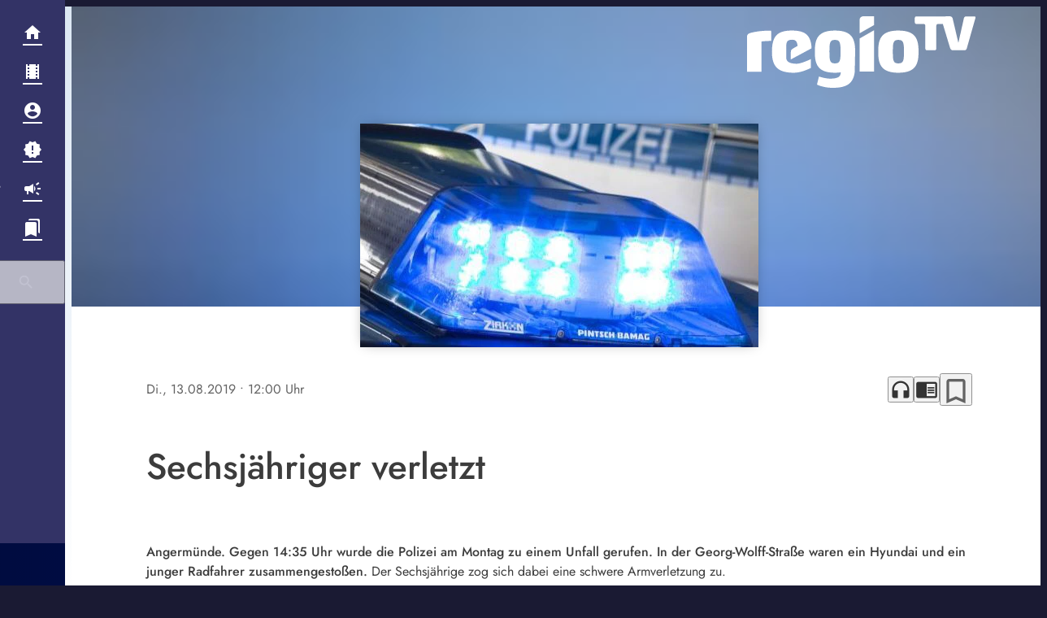

--- FILE ---
content_type: text/html; charset=utf-8
request_url: https://www.regiotv-rostock.de/sechsjaehriger-verletzt-41274/
body_size: 46251
content:
<!DOCTYPE html>
<html lang="de">
<head>
	<meta charset="UTF-8">
	<meta name="viewport" content="width=device-width,initial-scale=1.0,minimum-scale=1.0,maximum-scale=1.0,viewport-fit=cover">

	<title>Sechsjähriger verletzt | RegioTV Rostock</title>

	<meta http-equiv="X-UA-Compatible" content="IE=edge">
	<meta name="format-detection" content="telephone=no">

	<link rel="profile" href="http://gmpg.org/xfn/11">

	<link rel="canonical" href="https://www.regiotv-rostock.de/sechsjaehriger-verletzt-41274/" />
<meta name='robots' content='max-image-preview:large' />
	<style>img:is([sizes="auto" i], [sizes^="auto," i]) { contain-intrinsic-size: 3000px 1500px }</style>
	<meta name="description" content="Angermünde. Gegen 14:35 Uhr wurde die Polizei am Montag zu einem Unfall gerufen. In der Georg-Wolff-Straße waren ein Hyundai und ein junger Radfahrer  …"/><meta property="og:url" content="https://www.regiotv-rostock.de/sechsjaehriger-verletzt-41274/"/><meta property="og:title" content="Sechsj&auml;hriger verletzt"/><meta property="og:description" content="Angerm&uuml;nde.&nbsp;Gegen 14:35 Uhr wurde die Polizei am Montag zu einem Unfall gerufen. In der Georg-Wolff-Stra&szlig;e waren ein Hyundai und ein junger Radfahrer  &hellip;"/><meta property="og:type" content="article"/><meta property="article:published_time" content="2019-08-13 12:00:00"/><meta property="article:modified_time" content="2019-08-13 12:00:00"/><meta property="og:image" content="https://www.regiotv-rostock.de/storage/thumbs/1200x630c/r:1565697600/41277.jpg"/><meta property="og:image:type" content="image/jpeg"/><meta property="og:image:width" content="1200"/><meta property="og:image:height" content="630"/>
<script type="application/ld+json">
{
"@context": "https://schema.org",
"@type": "NewsArticle", 
"@id": "https://www.regiotv-rostock.de/sechsjaehriger-verletzt-41274/", 
"author": {
"@type": "Person", 
"name": ""
}, 
"headline": "Sechsj&auml;hriger verletzt", 
"image": "https://www.regiotv-rostock.de/storage/thumbs/1200x630c/r:1565697600/41277.jpg", 
"datePublished": "2019-08-13T12:00:00+0000", 
"dateModified": "2019-08-13T12:00:00+0000", 
"url": "https://www.regiotv-rostock.de/sechsjaehriger-verletzt-41274/", 
"mainEntityOfPage": {
"@type": "WebPage", 
"@id": "https://www.regiotv-rostock.de/sechsjaehriger-verletzt-41274/"
}, 
"publisher": {
"@type": "Organization", 
"name": "Regio TV Stuttgart GmbH &amp; Co. KG Niederlassung Rostock", 
"url": "https://www.regiotv-rostock.de/", 
"logo": {
"@type": "ImageObject", 
"url": "https://www.regiotv-rostock.de/storage/thumbs/1000x1000/r:1683894645/137269.png"
}
}
}
</script>

<meta name="cmms-cm-r-by" content="user">
<meta name="cmms-cm-g-at" content="2026-01-15 13:37:53">
<meta name="cmms-cm-v-un" content="infinite">
<link rel='dns-prefetch' href='//www.regiotv-rostock.de' />
<link rel='dns-prefetch' href='//assets.welocal.world' />
<link rel='dns-prefetch' href='//js.hcaptcha.com' />
<link rel="alternate" type="application/rss+xml" title="RegioTV Rostock &raquo; Feed" href="https://www.regiotv-rostock.de/feed/" />
<link rel="stylesheet" href="https://assets.welocal.world/fonts/Jost:300,300i,400,400i,500,500i,700" type="text/css" media="all">
<style>@font-face{font-family:swiper-icons;src:url(data:application/font-woff;charset=utf-8;base64,\ [base64]//wADZ2x5ZgAAAywAAADMAAAD2MHtryVoZWFkAAABbAAAADAAAAA2E2+eoWhoZWEAAAGcAAAAHwAAACQC9gDzaG10eAAAAigAAAAZAAAArgJkABFsb2NhAAAC0AAAAFoAAABaFQAUGG1heHAAAAG8AAAAHwAAACAAcABAbmFtZQAAA/gAAAE5AAACXvFdBwlwb3N0AAAFNAAAAGIAAACE5s74hXjaY2BkYGAAYpf5Hu/j+W2+MnAzMYDAzaX6QjD6/4//Bxj5GA8AuRwMYGkAPywL13jaY2BkYGA88P8Agx4j+/8fQDYfA1AEBWgDAIB2BOoAeNpjYGRgYNBh4GdgYgABEMnIABJzYNADCQAACWgAsQB42mNgYfzCOIGBlYGB0YcxjYGBwR1Kf2WQZGhhYGBiYGVmgAFGBiQQkOaawtDAoMBQxXjg/wEGPcYDDA4wNUA2CCgwsAAAO4EL6gAAeNpj2M0gyAACqxgGNWBkZ2D4/wMA+xkDdgAAAHjaY2BgYGaAYBkGRgYQiAHyGMF8FgYHIM3DwMHABGQrMOgyWDLEM1T9/w8UBfEMgLzE////P/5//f/V/xv+r4eaAAeMbAxwIUYmIMHEgKYAYjUcsDAwsLKxc3BycfPw8jEQA/[base64]/uznmfPFBNODM2K7MTQ45YEAZqGP81AmGGcF3iPqOop0r1SPTaTbVkfUe4HXj97wYE+yNwWYxwWu4v1ugWHgo3S1XdZEVqWM7ET0cfnLGxWfkgR42o2PvWrDMBSFj/IHLaF0zKjRgdiVMwScNRAoWUoH78Y2icB/yIY09An6AH2Bdu/UB+yxopYshQiEvnvu0dURgDt8QeC8PDw7Fpji3fEA4z/PEJ6YOB5hKh4dj3EvXhxPqH/SKUY3rJ7srZ4FZnh1PMAtPhwP6fl2PMJMPDgeQ4rY8YT6Gzao0eAEA409DuggmTnFnOcSCiEiLMgxCiTI6Cq5DZUd3Qmp10vO0LaLTd2cjN4fOumlc7lUYbSQcZFkutRG7g6JKZKy0RmdLY680CDnEJ+UMkpFFe1RN7nxdVpXrC4aTtnaurOnYercZg2YVmLN/d/gczfEimrE/fs/bOuq29Zmn8tloORaXgZgGa78yO9/cnXm2BpaGvq25Dv9S4E9+5SIc9PqupJKhYFSSl47+Qcr1mYNAAAAeNptw0cKwkAAAMDZJA8Q7OUJvkLsPfZ6zFVERPy8qHh2YER+3i/BP83vIBLLySsoKimrqKqpa2hp6+jq6RsYGhmbmJqZSy0sraxtbO3sHRydnEMU4uR6yx7JJXveP7WrDycAAAAAAAH//wACeNpjYGRgYOABYhkgZgJCZgZNBkYGLQZtIJsFLMYAAAw3ALgAeNolizEKgDAQBCchRbC2sFER0YD6qVQiBCv/H9ezGI6Z5XBAw8CBK/m5iQQVauVbXLnOrMZv2oLdKFa8Pjuru2hJzGabmOSLzNMzvutpB3N42mNgZGBg4GKQYzBhYMxJLMlj4GBgAYow/P/PAJJhLM6sSoWKfWCAAwDAjgbRAAB42mNgYGBkAIIbCZo5IPrmUn0hGA0AO8EFTQAA);font-weight:400;font-style:normal}:root{--swiper-theme-color:#007aff}.swiper,swiper-container{margin-left:auto;margin-right:auto;position:relative;overflow:hidden;list-style:none;padding:0;z-index:1;display:block}.swiper-vertical>.swiper-wrapper{flex-direction:column}.swiper-wrapper{position:relative;width:100%;height:100%;z-index:1;display:flex;transition-property:transform;transition-timing-function:var(--swiper-wrapper-transition-timing-function,initial);box-sizing:content-box}.swiper-android .swiper-slide,.swiper-wrapper{transform:translateZ(0)}.swiper-horizontal{touch-action:pan-y}.swiper-vertical{touch-action:pan-x}.swiper-slide,swiper-slide{flex-shrink:0;width:100%;height:100%;position:relative;transition-property:transform;display:block}.swiper-slide-invisible-blank{visibility:hidden}.swiper-autoheight,.swiper-autoheight .swiper-slide{height:auto}.swiper-autoheight .swiper-wrapper{align-items:flex-start;transition-property:transform,height}.swiper-backface-hidden .swiper-slide{transform:translateZ(0);-webkit-backface-visibility:hidden;backface-visibility:hidden}.swiper-3d.swiper-css-mode .swiper-wrapper{perspective:1200px}.swiper-3d .swiper-wrapper{transform-style:preserve-3d}.swiper-3d{perspective:1200px}.swiper-3d .swiper-cube-shadow,.swiper-3d .swiper-slide,.swiper-3d .swiper-slide-shadow,.swiper-3d .swiper-slide-shadow-bottom,.swiper-3d .swiper-slide-shadow-left,.swiper-3d .swiper-slide-shadow-right,.swiper-3d .swiper-slide-shadow-top{transform-style:preserve-3d}.swiper-3d .swiper-slide-shadow,.swiper-3d .swiper-slide-shadow-bottom,.swiper-3d .swiper-slide-shadow-left,.swiper-3d .swiper-slide-shadow-right,.swiper-3d .swiper-slide-shadow-top{position:absolute;left:0;top:0;width:100%;height:100%;pointer-events:none;z-index:10}.swiper-3d .swiper-slide-shadow{background:rgba(0,0,0,.15)}.swiper-3d .swiper-slide-shadow-left{background-image:linear-gradient(to left,rgba(0,0,0,.5),rgba(0,0,0,0))}.swiper-3d .swiper-slide-shadow-right{background-image:linear-gradient(to right,rgba(0,0,0,.5),rgba(0,0,0,0))}.swiper-3d .swiper-slide-shadow-top{background-image:linear-gradient(to top,rgba(0,0,0,.5),rgba(0,0,0,0))}.swiper-3d .swiper-slide-shadow-bottom{background-image:linear-gradient(to bottom,rgba(0,0,0,.5),rgba(0,0,0,0))}.swiper-css-mode>.swiper-wrapper{overflow:auto;scrollbar-width:none;-ms-overflow-style:none}.swiper-css-mode>.swiper-wrapper::-webkit-scrollbar{display:none}.swiper-css-mode>.swiper-wrapper>.swiper-slide{scroll-snap-align:start start}.swiper-horizontal.swiper-css-mode>.swiper-wrapper{scroll-snap-type:x mandatory}.swiper-vertical.swiper-css-mode>.swiper-wrapper{scroll-snap-type:y mandatory}.swiper-css-mode.swiper-free-mode>.swiper-wrapper{scroll-snap-type:none}.swiper-css-mode.swiper-free-mode>.swiper-wrapper>.swiper-slide{scroll-snap-align:none}.swiper-centered>.swiper-wrapper:before{content:"";flex-shrink:0;order:9999}.swiper-centered>.swiper-wrapper>.swiper-slide{scroll-snap-align:center center;scroll-snap-stop:always}.swiper-centered.swiper-horizontal>.swiper-wrapper>.swiper-slide:first-child{margin-inline-start:var(--swiper-centered-offset-before)}.swiper-centered.swiper-horizontal>.swiper-wrapper:before{height:100%;min-height:1px;width:var(--swiper-centered-offset-after)}.swiper-centered.swiper-vertical>.swiper-wrapper>.swiper-slide:first-child{margin-block-start:var(--swiper-centered-offset-before)}.swiper-centered.swiper-vertical>.swiper-wrapper:before{width:100%;min-width:1px;height:var(--swiper-centered-offset-after)}.swiper-lazy-preloader{width:42px;height:42px;position:absolute;left:50%;top:50%;margin-left:-21px;margin-top:-21px;z-index:10;transform-origin:50%;box-sizing:border-box;border:4px solid var(--swiper-preloader-color,var(--swiper-theme-color));border-radius:50%;border-top-color:transparent}.swiper-watch-progress .swiper-slide-visible .swiper-lazy-preloader,.swiper:not(.swiper-watch-progress) .swiper-lazy-preloader,swiper-container:not(.swiper-watch-progress) .swiper-lazy-preloader{animation:swiper-preloader-spin 1s infinite linear}.swiper-lazy-preloader-white{--swiper-preloader-color:#fff}.swiper-lazy-preloader-black{--swiper-preloader-color:#000}@keyframes swiper-preloader-spin{0%{transform:rotate(0)}to{transform:rotate(360deg)}}:root{--swiper-navigation-size:44px}.swiper-button-next,.swiper-button-prev{position:absolute;top:var(--swiper-navigation-top-offset,50%);width:calc(var(--swiper-navigation-size)/ 44 * 27);height:var(--swiper-navigation-size);margin-top:calc(0px - (var(--swiper-navigation-size)/ 2));z-index:10;cursor:pointer;display:flex;align-items:center;justify-content:center;color:var(--swiper-navigation-color,var(--swiper-theme-color))}.swiper-button-next.swiper-button-disabled,.swiper-button-prev.swiper-button-disabled{opacity:.35;cursor:auto;pointer-events:none}.swiper-button-next.swiper-button-hidden,.swiper-button-prev.swiper-button-hidden{opacity:0;cursor:auto;pointer-events:none}.swiper-navigation-disabled .swiper-button-next,.swiper-navigation-disabled .swiper-button-prev{display:none!important}.swiper-button-next:after,.swiper-button-prev:after{font-family:swiper-icons;font-size:var(--swiper-navigation-size);text-transform:none!important;letter-spacing:0;font-variant:initial;line-height:1}.swiper-button-prev,.swiper-rtl .swiper-button-next{left:var(--swiper-navigation-sides-offset,10px);right:auto}.swiper-button-prev:after,.swiper-rtl .swiper-button-next:after{content:"prev"}.swiper-button-next,.swiper-rtl .swiper-button-prev{right:var(--swiper-navigation-sides-offset,10px);left:auto}.swiper-button-next:after,.swiper-rtl .swiper-button-prev:after{content:"next"}.swiper-button-lock{display:none}.swiper-pagination{position:absolute;text-align:center;transition:.3s opacity;transform:translateZ(0);z-index:10}.swiper-pagination.swiper-pagination-hidden{opacity:0}.swiper-pagination-disabled>.swiper-pagination,.swiper-pagination.swiper-pagination-disabled{display:none!important}.swiper-horizontal>.swiper-pagination-bullets,.swiper-pagination-bullets.swiper-pagination-horizontal,.swiper-pagination-custom,.swiper-pagination-fraction{bottom:var(--swiper-pagination-bottom,8px);top:var(--swiper-pagination-top,auto);left:0;width:100%}.swiper-pagination-bullets-dynamic{overflow:hidden;font-size:0}.swiper-pagination-bullets-dynamic .swiper-pagination-bullet{transform:scale(.33);position:relative}.swiper-pagination-bullets-dynamic .swiper-pagination-bullet-active,.swiper-pagination-bullets-dynamic .swiper-pagination-bullet-active-main{transform:scale(1)}.swiper-pagination-bullets-dynamic .swiper-pagination-bullet-active-prev{transform:scale(.66)}.swiper-pagination-bullets-dynamic .swiper-pagination-bullet-active-prev-prev{transform:scale(.33)}.swiper-pagination-bullets-dynamic .swiper-pagination-bullet-active-next{transform:scale(.66)}.swiper-pagination-bullets-dynamic .swiper-pagination-bullet-active-next-next{transform:scale(.33)}.swiper-pagination-bullet{width:var(--swiper-pagination-bullet-width,var(--swiper-pagination-bullet-size,8px));height:var(--swiper-pagination-bullet-height,var(--swiper-pagination-bullet-size,8px));display:inline-block;border-radius:var(--swiper-pagination-bullet-border-radius,50%);background:var(--swiper-pagination-bullet-inactive-color,#000);opacity:var(--swiper-pagination-bullet-inactive-opacity, .2)}button.swiper-pagination-bullet{border:none;margin:0;padding:0;box-shadow:none;-webkit-appearance:none;appearance:none}.swiper-pagination-clickable .swiper-pagination-bullet{cursor:pointer}.swiper-pagination-bullet:only-child{display:none!important}.swiper-pagination-bullet-active{opacity:var(--swiper-pagination-bullet-opacity, 1);background:var(--swiper-pagination-color,var(--swiper-theme-color))}.swiper-pagination-vertical.swiper-pagination-bullets,.swiper-vertical>.swiper-pagination-bullets{right:var(--swiper-pagination-right,8px);left:var(--swiper-pagination-left,auto);top:50%;transform:translate3d(0,-50%,0)}.swiper-pagination-vertical.swiper-pagination-bullets .swiper-pagination-bullet,.swiper-vertical>.swiper-pagination-bullets .swiper-pagination-bullet{margin:var(--swiper-pagination-bullet-vertical-gap,6px) 0;display:block}.swiper-pagination-vertical.swiper-pagination-bullets.swiper-pagination-bullets-dynamic,.swiper-vertical>.swiper-pagination-bullets.swiper-pagination-bullets-dynamic{top:50%;transform:translateY(-50%);width:8px}.swiper-pagination-vertical.swiper-pagination-bullets.swiper-pagination-bullets-dynamic .swiper-pagination-bullet,.swiper-vertical>.swiper-pagination-bullets.swiper-pagination-bullets-dynamic .swiper-pagination-bullet{display:inline-block;transition:.2s transform,.2s top}.swiper-horizontal>.swiper-pagination-bullets .swiper-pagination-bullet,.swiper-pagination-horizontal.swiper-pagination-bullets .swiper-pagination-bullet{margin:0 var(--swiper-pagination-bullet-horizontal-gap,4px)}.swiper-horizontal>.swiper-pagination-bullets.swiper-pagination-bullets-dynamic,.swiper-pagination-horizontal.swiper-pagination-bullets.swiper-pagination-bullets-dynamic{left:50%;transform:translate(-50%);white-space:nowrap}.swiper-horizontal>.swiper-pagination-bullets.swiper-pagination-bullets-dynamic .swiper-pagination-bullet,.swiper-pagination-horizontal.swiper-pagination-bullets.swiper-pagination-bullets-dynamic .swiper-pagination-bullet{transition:.2s transform,.2s left}.swiper-horizontal.swiper-rtl>.swiper-pagination-bullets-dynamic .swiper-pagination-bullet,:host(.swiper-horizontal.swiper-rtl) .swiper-pagination-bullets-dynamic .swiper-pagination-bullet{transition:.2s transform,.2s right}.swiper-pagination-fraction{color:var(--swiper-pagination-fraction-color,inherit)}.swiper-pagination-progressbar{background:var(--swiper-pagination-progressbar-bg-color,rgba(0,0,0,.25));position:absolute}.swiper-pagination-progressbar .swiper-pagination-progressbar-fill{background:var(--swiper-pagination-color,var(--swiper-theme-color));position:absolute;left:0;top:0;width:100%;height:100%;transform:scale(0);transform-origin:left top}.swiper-rtl .swiper-pagination-progressbar .swiper-pagination-progressbar-fill{transform-origin:right top}.swiper-horizontal>.swiper-pagination-progressbar,.swiper-pagination-progressbar.swiper-pagination-horizontal,.swiper-pagination-progressbar.swiper-pagination-vertical.swiper-pagination-progressbar-opposite,.swiper-vertical>.swiper-pagination-progressbar.swiper-pagination-progressbar-opposite{width:100%;height:var(--swiper-pagination-progressbar-size,4px);left:0;top:0}.swiper-horizontal>.swiper-pagination-progressbar.swiper-pagination-progressbar-opposite,.swiper-pagination-progressbar.swiper-pagination-horizontal.swiper-pagination-progressbar-opposite,.swiper-pagination-progressbar.swiper-pagination-vertical,.swiper-vertical>.swiper-pagination-progressbar{width:var(--swiper-pagination-progressbar-size,4px);height:100%;left:0;top:0}.swiper-pagination-lock{display:none}.wp-admin-trigger{--outline: 2px solid rgba(255, 255, 255, .2);--border-radius: .25rem;all:unset;position:fixed;top:35%;right:0;display:flex!important;align-items:center;gap:.5rem;padding:1rem 1.5rem;color:#fff;background:#333;outline:var(--outline);border-right:0;border-radius:var(--border-radius) 0 0 var(--border-radius);transform:translate(calc(100% - 4.75rem),-50%);transition:transform .25s ease;animation:wp-admin-trigger 1s 0s 1 ease;cursor:pointer;user-select:none;z-index:10001}.wp-admin-trigger:hover{transform:translateY(-50%)}.wp-admin-trigger:hover .wp-admin-trigger__label{opacity:1}.wp-admin-trigger__icon{display:block;width:1.75rem;height:1.75rem}.wp-admin-trigger__label{font-size:1rem;font-weight:500;opacity:0;transition:opacity .25s ease}@keyframes wp-admin-trigger{0%,50%{transform:translate(100%,-50%)}}.pswp{--pswp-bg: #000;--pswp-placeholder-bg: #222;--pswp-root-z-index: 100000;--pswp-preloader-color: rgba(79, 79, 79, .4);--pswp-preloader-color-secondary: rgba(255, 255, 255, .9);--pswp-icon-color: #fff;--pswp-icon-color-secondary: #4f4f4f;--pswp-icon-stroke-color: #4f4f4f;--pswp-icon-stroke-width: 2px;--pswp-error-text-color: var(--pswp-icon-color)}.pswp{position:fixed;top:0;left:0;width:100%;height:100%;z-index:var(--pswp-root-z-index);display:none;touch-action:none;outline:0;opacity:.003;contain:layout style size;-webkit-tap-highlight-color:rgba(0,0,0,0)}.pswp:focus{outline:0}.pswp *{box-sizing:border-box}.pswp img{max-width:none}.pswp--open{display:block}.pswp,.pswp__bg{transform:translateZ(0);will-change:opacity}.pswp__bg{opacity:.005;background:var(--pswp-bg)}.pswp,.pswp__scroll-wrap{overflow:hidden}.pswp__scroll-wrap,.pswp__bg,.pswp__container,.pswp__item,.pswp__content,.pswp__img,.pswp__zoom-wrap{position:absolute;top:0;left:0;width:100%;height:100%}.pswp__img,.pswp__zoom-wrap{width:auto;height:auto}.pswp--click-to-zoom.pswp--zoom-allowed .pswp__img{cursor:-webkit-zoom-in;cursor:-moz-zoom-in;cursor:zoom-in}.pswp--click-to-zoom.pswp--zoomed-in .pswp__img{cursor:move;cursor:-webkit-grab;cursor:-moz-grab;cursor:grab}.pswp--click-to-zoom.pswp--zoomed-in .pswp__img:active{cursor:-webkit-grabbing;cursor:-moz-grabbing;cursor:grabbing}.pswp--no-mouse-drag.pswp--zoomed-in .pswp__img,.pswp--no-mouse-drag.pswp--zoomed-in .pswp__img:active,.pswp__img{cursor:-webkit-zoom-out;cursor:-moz-zoom-out;cursor:zoom-out}.pswp__container,.pswp__img,.pswp__button,.pswp__counter{-webkit-user-select:none;-moz-user-select:none;-ms-user-select:none;user-select:none}.pswp__item{z-index:1;overflow:hidden}.pswp__hidden{display:none!important}.pswp__content{pointer-events:none}.pswp__content>*{pointer-events:auto}.pswp__error-msg-container{display:grid}.pswp__error-msg{margin:auto;font-size:1em;line-height:1;color:var(--pswp-error-text-color)}.pswp .pswp__hide-on-close{opacity:.005;will-change:opacity;transition:opacity var(--pswp-transition-duration) cubic-bezier(.4,0,.22,1);z-index:10;pointer-events:none}.pswp--ui-visible .pswp__hide-on-close{opacity:1;pointer-events:auto}.pswp__button{position:relative;display:block;width:50px;height:60px;padding:0;margin:0;overflow:hidden;cursor:pointer;background:none;border:0;box-shadow:none;opacity:.85;-webkit-appearance:none;-webkit-touch-callout:none}.pswp__button:hover,.pswp__button:active,.pswp__button:focus{transition:none;padding:0;background:none;border:0;box-shadow:none;opacity:1}.pswp__button:disabled{opacity:.3;cursor:auto}.pswp__icn{fill:var(--pswp-icon-color);color:var(--pswp-icon-color-secondary)}.pswp__icn{position:absolute;top:14px;left:9px;width:32px;height:32px;overflow:hidden;pointer-events:none}.pswp__icn-shadow{stroke:var(--pswp-icon-stroke-color);stroke-width:var(--pswp-icon-stroke-width);fill:none}.pswp__icn:focus{outline:0}div.pswp__img--placeholder,.pswp__img--with-bg{background:var(--pswp-placeholder-bg)}.pswp__top-bar{position:absolute;left:0;top:0;width:100%;height:60px;display:flex;flex-direction:row;justify-content:flex-end;z-index:10;pointer-events:none!important}.pswp__top-bar>*{pointer-events:auto;will-change:opacity}.pswp__button--close{margin-right:6px}.pswp__button--arrow{position:absolute;width:75px;height:100px;top:50%;margin-top:-50px}.pswp__button--arrow:disabled{display:none;cursor:default}.pswp__button--arrow .pswp__icn{top:50%;margin-top:-30px;width:60px;height:60px;background:none;border-radius:0}.pswp--one-slide .pswp__button--arrow{display:none}.pswp--touch .pswp__button--arrow{visibility:hidden}.pswp--has_mouse .pswp__button--arrow{visibility:visible}.pswp__button--arrow--prev{right:auto;left:0}.pswp__button--arrow--next{right:0}.pswp__button--arrow--next .pswp__icn{left:auto;right:14px;transform:scaleX(-1)}.pswp__button--zoom{display:none}.pswp--zoom-allowed .pswp__button--zoom{display:block}.pswp--zoomed-in .pswp__zoom-icn-bar-v{display:none}.pswp__preloader{position:relative;overflow:hidden;width:50px;height:60px;margin-right:auto}.pswp__preloader .pswp__icn{opacity:0;transition:opacity .2s linear;animation:pswp-clockwise .6s linear infinite}.pswp__preloader--active .pswp__icn{opacity:.85}@keyframes pswp-clockwise{0%{transform:rotate(0)}to{transform:rotate(360deg)}}.pswp__counter{height:30px;margin-top:15px;margin-inline-start:20px;font-size:14px;line-height:30px;color:var(--pswp-icon-color);text-shadow:1px 1px 3px var(--pswp-icon-color-secondary);opacity:.85}.pswp--one-slide .pswp__counter{display:none}.iconSet{flex:0 0 auto;display:inline-block;width:1em;font-family:var(--font-icons, "Material Icons");font-weight:400;font-style:normal;font-size:24px;line-height:1;text-transform:none;letter-spacing:normal;word-wrap:normal;white-space:nowrap;direction:ltr;user-select:none;overflow:hidden;-webkit-font-smoothing:antialiased;text-rendering:optimizeLegibility;-moz-osx-font-smoothing:grayscale;font-feature-settings:"liga"}@layer reset{body,div,dl,dt,dd,ul,ol,li,h1,h2,h3,h4,h5,h6,pre,code,form,fieldset,legend,input,textarea,p,blockquote,th,td,figure{margin:0;padding:0}table{border-collapse:collapse;border-spacing:0}fieldset,img{border:0}address,caption,cite,code,dfn,em,strong,th,var{font-style:normal;font-weight:400}ol,ul{list-style:none}caption,th{text-align:left}h1,h2,h3,h4,h5,h6{font-size:100%;font-weight:400;margin:0;padding:0}q:before,q:after{content:""}abbr,acronym{border:0;font-variant:normal}sup{vertical-align:text-top}sub{vertical-align:text-bottom}input,textarea,select{font-family:inherit;font-size:inherit;font-weight:inherit}button{all:unset;cursor:pointer}legend{color:#000}a{text-decoration:none}.clr{clear:both}.dashicons{width:auto;height:auto;font-size:inherit;line-height:inherit}*{-webkit-tap-highlight-color:rgba(0,0,0,0)}}:root{--safe-area-top: env(safe-area-inset-top);--safe-area-right: env(safe-area-inset-right);--safe-area-bottom: env(safe-area-inset-bottom);--safe-area-left: env(safe-area-inset-left)}.fade-enter-from,.fade-leave-to{opacity:0}.fade-enter-active,.fade-leave-active{transition:opacity .5s ease}.fade_fast-enter-from,.fade_fast-leave-to{opacity:0}.fade_fast-enter-active,.fade_fast-leave-active{transition:opacity .25s ease}.fade_default-enter-from,.fade_default-leave-to{opacity:0}.fade_default-enter-active,.fade_default-leave-active{transition:opacity .5s ease}.fade_slow-enter-from,.fade_slow-leave-to{opacity:0}.fade_slow-enter-active,.fade_slow-leave-active{transition:opacity 1s ease}.fade_bounce-enter-from,.fade_bounce-leave-to{opacity:0}.fade_bounce-enter-active,.fade_bounce-leave-active{transition:opacity .75s cubic-bezier(.5,0,.5,2)}.replace-enter-from,.replace-enter-active{position:absolute!important}.replace-enter-from,.replace-leave-to{opacity:0}.replace-enter-active,.replace-leave-active{transition:opacity .5s ease}.replace_fast-enter-from,.replace_fast-enter-active{position:absolute!important}.replace_fast-enter-from,.replace_fast-leave-to{opacity:0}.replace_fast-enter-active,.replace_fast-leave-active{transition:opacity .25s ease}.replace_default-enter-from,.replace_default-enter-active{position:absolute!important}.replace_default-enter-from,.replace_default-leave-to{opacity:0}.replace_default-enter-active,.replace_default-leave-active{transition:opacity .5s ease}.replace_slow-enter-from,.replace_slow-enter-active{position:absolute!important}.replace_slow-enter-from,.replace_slow-leave-to{opacity:0}.replace_slow-enter-active,.replace_slow-leave-active{transition:opacity 1s ease}.replace_bounce-enter-from,.replace_bounce-enter-active{position:absolute!important}.replace_bounce-enter-from,.replace_bounce-leave-to{opacity:0}.replace_bounce-enter-active,.replace_bounce-leave-active{transition:opacity .75s cubic-bezier(.5,0,.5,2)}.replace-transform-enter-from,.replace-transform-enter-active{position:absolute!important}.replace-transform-enter-from{transform:scale(0) rotate(20deg)}.replace-transform-leave-to{transform:scale(1.5) rotate(-20deg)}.replace-transform-enter-from,.replace-transform-leave-to{opacity:0}.replace-transform-enter-active,.replace-transform-leave-active{transition:opacity .5s ease,transform .5s ease}.replace-transform_fast-enter-from,.replace-transform_fast-enter-active{position:absolute!important}.replace-transform_fast-enter-from{transform:scale(0) rotate(20deg)}.replace-transform_fast-leave-to{transform:scale(1.5) rotate(-20deg)}.replace-transform_fast-enter-from,.replace-transform_fast-leave-to{opacity:0}.replace-transform_fast-enter-active,.replace-transform_fast-leave-active{transition:opacity .25s ease,transform .25s ease}.replace-transform_default-enter-from,.replace-transform_default-enter-active{position:absolute!important}.replace-transform_default-enter-from{transform:scale(0) rotate(20deg)}.replace-transform_default-leave-to{transform:scale(1.5) rotate(-20deg)}.replace-transform_default-enter-from,.replace-transform_default-leave-to{opacity:0}.replace-transform_default-enter-active,.replace-transform_default-leave-active{transition:opacity .5s ease,transform .5s ease}.replace-transform_slow-enter-from,.replace-transform_slow-enter-active{position:absolute!important}.replace-transform_slow-enter-from{transform:scale(0) rotate(20deg)}.replace-transform_slow-leave-to{transform:scale(1.5) rotate(-20deg)}.replace-transform_slow-enter-from,.replace-transform_slow-leave-to{opacity:0}.replace-transform_slow-enter-active,.replace-transform_slow-leave-active{transition:opacity 1s ease,transform 1s ease}.replace-transform_bounce-enter-from,.replace-transform_bounce-enter-active{position:absolute!important}.replace-transform_bounce-enter-from{transform:scale(0) rotate(20deg)}.replace-transform_bounce-leave-to{transform:scale(1.5) rotate(-20deg)}.replace-transform_bounce-enter-from,.replace-transform_bounce-leave-to{opacity:0}.replace-transform_bounce-enter-active,.replace-transform_bounce-leave-active{transition:opacity .75s cubic-bezier(.5,0,.5,2),transform .75s cubic-bezier(.5,0,.5,2)}.scale-enter-from,.scale-leave-to{opacity:0;transform:scale(0)}.scale-enter-active,.scale-leave-active{transition:opacity .5s ease,transform .5s ease}.scale-up-enter-from,.scale-up-leave-to{opacity:0;transform:scale(0)}.scale-up-enter-active,.scale-up-leave-active{transition:opacity .5s ease,transform .5s ease}.scale-down-enter-from,.scale-down-leave-to{opacity:0;transform:scale(2)}.scale-down-enter-active,.scale-down-leave-active{transition:opacity .5s ease,transform .5s ease}.scale_fast-enter-from,.scale_fast-leave-to{opacity:0;transform:scale(0)}.scale_fast-enter-active,.scale_fast-leave-active{transition:opacity .25s ease,transform .25s ease}.scale-up_fast-enter-from,.scale-up_fast-leave-to{opacity:0;transform:scale(0)}.scale-up_fast-enter-active,.scale-up_fast-leave-active{transition:opacity .25s ease,transform .25s ease}.scale-down_fast-enter-from,.scale-down_fast-leave-to{opacity:0;transform:scale(2)}.scale-down_fast-enter-active,.scale-down_fast-leave-active{transition:opacity .25s ease,transform .25s ease}.scale_default-enter-from,.scale_default-leave-to{opacity:0;transform:scale(0)}.scale_default-enter-active,.scale_default-leave-active{transition:opacity .5s ease,transform .5s ease}.scale-up_default-enter-from,.scale-up_default-leave-to{opacity:0;transform:scale(0)}.scale-up_default-enter-active,.scale-up_default-leave-active{transition:opacity .5s ease,transform .5s ease}.scale-down_default-enter-from,.scale-down_default-leave-to{opacity:0;transform:scale(2)}.scale-down_default-enter-active,.scale-down_default-leave-active{transition:opacity .5s ease,transform .5s ease}.scale_slow-enter-from,.scale_slow-leave-to{opacity:0;transform:scale(0)}.scale_slow-enter-active,.scale_slow-leave-active{transition:opacity 1s ease,transform 1s ease}.scale-up_slow-enter-from,.scale-up_slow-leave-to{opacity:0;transform:scale(0)}.scale-up_slow-enter-active,.scale-up_slow-leave-active{transition:opacity 1s ease,transform 1s ease}.scale-down_slow-enter-from,.scale-down_slow-leave-to{opacity:0;transform:scale(2)}.scale-down_slow-enter-active,.scale-down_slow-leave-active{transition:opacity 1s ease,transform 1s ease}.scale_bounce-enter-from,.scale_bounce-leave-to{opacity:0;transform:scale(0)}.scale_bounce-enter-active,.scale_bounce-leave-active{transition:opacity .75s cubic-bezier(.5,0,.5,2),transform .75s cubic-bezier(.5,0,.5,2)}.scale-up_bounce-enter-from,.scale-up_bounce-leave-to{opacity:0;transform:scale(0)}.scale-up_bounce-enter-active,.scale-up_bounce-leave-active{transition:opacity .75s cubic-bezier(.5,0,.5,2),transform .75s cubic-bezier(.5,0,.5,2)}.scale-down_bounce-enter-from,.scale-down_bounce-leave-to{opacity:0;transform:scale(2)}.scale-down_bounce-enter-active,.scale-down_bounce-leave-active{transition:opacity .75s cubic-bezier(.5,0,.5,2),transform .75s cubic-bezier(.5,0,.5,2)}.slide-enter-from,.slide-leave-to{transform:translateY(100%)}.slide-enter-active,.slide-leave-active{transition:transform .5s ease}.slide-down-enter-from,.slide-down-leave-to{transform:translateY(-100%)}.slide-down-enter-active,.slide-down-leave-active{transition:transform .5s ease}.slide-right-enter-from,.slide-right-leave-to{transform:translate(-100%)}.slide-right-enter-active,.slide-right-leave-active{transition:transform .5s ease}.slide-up-enter-from,.slide-up-leave-to{transform:translateY(100%)}.slide-up-enter-active,.slide-up-leave-active{transition:transform .5s ease}.slide-left-enter-from,.slide-left-leave-to{transform:translate(100%)}.slide-left-enter-active,.slide-left-leave-active{transition:transform .5s ease}.slide_fast-enter-from,.slide_fast-leave-to{transform:translateY(100%)}.slide_fast-enter-active,.slide_fast-leave-active{transition:transform .25s ease}.slide-down_fast-enter-from,.slide-down_fast-leave-to{transform:translateY(-100%)}.slide-down_fast-enter-active,.slide-down_fast-leave-active{transition:transform .25s ease}.slide-right_fast-enter-from,.slide-right_fast-leave-to{transform:translate(-100%)}.slide-right_fast-enter-active,.slide-right_fast-leave-active{transition:transform .25s ease}.slide-up_fast-enter-from,.slide-up_fast-leave-to{transform:translateY(100%)}.slide-up_fast-enter-active,.slide-up_fast-leave-active{transition:transform .25s ease}.slide-left_fast-enter-from,.slide-left_fast-leave-to{transform:translate(100%)}.slide-left_fast-enter-active,.slide-left_fast-leave-active{transition:transform .25s ease}.slide_default-enter-from,.slide_default-leave-to{transform:translateY(100%)}.slide_default-enter-active,.slide_default-leave-active{transition:transform .5s ease}.slide-down_default-enter-from,.slide-down_default-leave-to{transform:translateY(-100%)}.slide-down_default-enter-active,.slide-down_default-leave-active{transition:transform .5s ease}.slide-right_default-enter-from,.slide-right_default-leave-to{transform:translate(-100%)}.slide-right_default-enter-active,.slide-right_default-leave-active{transition:transform .5s ease}.slide-up_default-enter-from,.slide-up_default-leave-to{transform:translateY(100%)}.slide-up_default-enter-active,.slide-up_default-leave-active{transition:transform .5s ease}.slide-left_default-enter-from,.slide-left_default-leave-to{transform:translate(100%)}.slide-left_default-enter-active,.slide-left_default-leave-active{transition:transform .5s ease}.slide_slow-enter-from,.slide_slow-leave-to{transform:translateY(100%)}.slide_slow-enter-active,.slide_slow-leave-active{transition:transform 1s ease}.slide-down_slow-enter-from,.slide-down_slow-leave-to{transform:translateY(-100%)}.slide-down_slow-enter-active,.slide-down_slow-leave-active{transition:transform 1s ease}.slide-right_slow-enter-from,.slide-right_slow-leave-to{transform:translate(-100%)}.slide-right_slow-enter-active,.slide-right_slow-leave-active{transition:transform 1s ease}.slide-up_slow-enter-from,.slide-up_slow-leave-to{transform:translateY(100%)}.slide-up_slow-enter-active,.slide-up_slow-leave-active{transition:transform 1s ease}.slide-left_slow-enter-from,.slide-left_slow-leave-to{transform:translate(100%)}.slide-left_slow-enter-active,.slide-left_slow-leave-active{transition:transform 1s ease}.slide_bounce-enter-from,.slide_bounce-leave-to{transform:translateY(100%)}.slide_bounce-enter-active,.slide_bounce-leave-active{transition:transform .75s cubic-bezier(.5,0,.5,2)}.slide-down_bounce-enter-from,.slide-down_bounce-leave-to{transform:translateY(-100%)}.slide-down_bounce-enter-active,.slide-down_bounce-leave-active{transition:transform .75s cubic-bezier(.5,0,.5,2)}.slide-right_bounce-enter-from,.slide-right_bounce-leave-to{transform:translate(-100%)}.slide-right_bounce-enter-active,.slide-right_bounce-leave-active{transition:transform .75s cubic-bezier(.5,0,.5,2)}.slide-up_bounce-enter-from,.slide-up_bounce-leave-to{transform:translateY(100%)}.slide-up_bounce-enter-active,.slide-up_bounce-leave-active{transition:transform .75s cubic-bezier(.5,0,.5,2)}.slide-left_bounce-enter-from,.slide-left_bounce-leave-to{transform:translate(100%)}.slide-left_bounce-enter-active,.slide-left_bounce-leave-active{transition:transform .75s cubic-bezier(.5,0,.5,2)}.slide-fade-enter-from,.slide-fade-leave-to{opacity:0;transform:translateY(100%)}.slide-fade-enter-active,.slide-fade-leave-active{transition:opacity .5s ease,transform .5s ease}.slide-fade-down-enter-from,.slide-fade-down-leave-to{opacity:0;transform:translateY(-100%)}.slide-fade-down-enter-active,.slide-fade-down-leave-active{transition:opacity .5s ease,transform .5s ease}.slide-fade-right-enter-from,.slide-fade-right-leave-to{opacity:0;transform:translate(-100%)}.slide-fade-right-enter-active,.slide-fade-right-leave-active{transition:opacity .5s ease,transform .5s ease}.slide-fade-up-enter-from,.slide-fade-up-leave-to{opacity:0;transform:translateY(100%)}.slide-fade-up-enter-active,.slide-fade-up-leave-active{transition:opacity .5s ease,transform .5s ease}.slide-fade-left-enter-from,.slide-fade-left-leave-to{opacity:0;transform:translate(100%)}.slide-fade-left-enter-active,.slide-fade-left-leave-active{transition:opacity .5s ease,transform .5s ease}.slide-fade_fast-enter-from,.slide-fade_fast-leave-to{opacity:0;transform:translateY(100%)}.slide-fade_fast-enter-active,.slide-fade_fast-leave-active{transition:opacity .25s ease,transform .25s ease}.slide-fade-down_fast-enter-from,.slide-fade-down_fast-leave-to{opacity:0;transform:translateY(-100%)}.slide-fade-down_fast-enter-active,.slide-fade-down_fast-leave-active{transition:opacity .25s ease,transform .25s ease}.slide-fade-right_fast-enter-from,.slide-fade-right_fast-leave-to{opacity:0;transform:translate(-100%)}.slide-fade-right_fast-enter-active,.slide-fade-right_fast-leave-active{transition:opacity .25s ease,transform .25s ease}.slide-fade-up_fast-enter-from,.slide-fade-up_fast-leave-to{opacity:0;transform:translateY(100%)}.slide-fade-up_fast-enter-active,.slide-fade-up_fast-leave-active{transition:opacity .25s ease,transform .25s ease}.slide-fade-left_fast-enter-from,.slide-fade-left_fast-leave-to{opacity:0;transform:translate(100%)}.slide-fade-left_fast-enter-active,.slide-fade-left_fast-leave-active{transition:opacity .25s ease,transform .25s ease}.slide-fade_default-enter-from,.slide-fade_default-leave-to{opacity:0;transform:translateY(100%)}.slide-fade_default-enter-active,.slide-fade_default-leave-active{transition:opacity .5s ease,transform .5s ease}.slide-fade-down_default-enter-from,.slide-fade-down_default-leave-to{opacity:0;transform:translateY(-100%)}.slide-fade-down_default-enter-active,.slide-fade-down_default-leave-active{transition:opacity .5s ease,transform .5s ease}.slide-fade-right_default-enter-from,.slide-fade-right_default-leave-to{opacity:0;transform:translate(-100%)}.slide-fade-right_default-enter-active,.slide-fade-right_default-leave-active{transition:opacity .5s ease,transform .5s ease}.slide-fade-up_default-enter-from,.slide-fade-up_default-leave-to{opacity:0;transform:translateY(100%)}.slide-fade-up_default-enter-active,.slide-fade-up_default-leave-active{transition:opacity .5s ease,transform .5s ease}.slide-fade-left_default-enter-from,.slide-fade-left_default-leave-to{opacity:0;transform:translate(100%)}.slide-fade-left_default-enter-active,.slide-fade-left_default-leave-active{transition:opacity .5s ease,transform .5s ease}.slide-fade_slow-enter-from,.slide-fade_slow-leave-to{opacity:0;transform:translateY(100%)}.slide-fade_slow-enter-active,.slide-fade_slow-leave-active{transition:opacity 1s ease,transform 1s ease}.slide-fade-down_slow-enter-from,.slide-fade-down_slow-leave-to{opacity:0;transform:translateY(-100%)}.slide-fade-down_slow-enter-active,.slide-fade-down_slow-leave-active{transition:opacity 1s ease,transform 1s ease}.slide-fade-right_slow-enter-from,.slide-fade-right_slow-leave-to{opacity:0;transform:translate(-100%)}.slide-fade-right_slow-enter-active,.slide-fade-right_slow-leave-active{transition:opacity 1s ease,transform 1s ease}.slide-fade-up_slow-enter-from,.slide-fade-up_slow-leave-to{opacity:0;transform:translateY(100%)}.slide-fade-up_slow-enter-active,.slide-fade-up_slow-leave-active{transition:opacity 1s ease,transform 1s ease}.slide-fade-left_slow-enter-from,.slide-fade-left_slow-leave-to{opacity:0;transform:translate(100%)}.slide-fade-left_slow-enter-active,.slide-fade-left_slow-leave-active{transition:opacity 1s ease,transform 1s ease}.slide-fade_bounce-enter-from,.slide-fade_bounce-leave-to{opacity:0;transform:translateY(100%)}.slide-fade_bounce-enter-active,.slide-fade_bounce-leave-active{transition:opacity .75s cubic-bezier(.5,0,.5,2),transform .75s cubic-bezier(.5,0,.5,2)}.slide-fade-down_bounce-enter-from,.slide-fade-down_bounce-leave-to{opacity:0;transform:translateY(-100%)}.slide-fade-down_bounce-enter-active,.slide-fade-down_bounce-leave-active{transition:opacity .75s cubic-bezier(.5,0,.5,2),transform .75s cubic-bezier(.5,0,.5,2)}.slide-fade-right_bounce-enter-from,.slide-fade-right_bounce-leave-to{opacity:0;transform:translate(-100%)}.slide-fade-right_bounce-enter-active,.slide-fade-right_bounce-leave-active{transition:opacity .75s cubic-bezier(.5,0,.5,2),transform .75s cubic-bezier(.5,0,.5,2)}.slide-fade-up_bounce-enter-from,.slide-fade-up_bounce-leave-to{opacity:0;transform:translateY(100%)}.slide-fade-up_bounce-enter-active,.slide-fade-up_bounce-leave-active{transition:opacity .75s cubic-bezier(.5,0,.5,2),transform .75s cubic-bezier(.5,0,.5,2)}.slide-fade-left_bounce-enter-from,.slide-fade-left_bounce-leave-to{opacity:0;transform:translate(100%)}.slide-fade-left_bounce-enter-active,.slide-fade-left_bounce-leave-active{transition:opacity .75s cubic-bezier(.5,0,.5,2),transform .75s cubic-bezier(.5,0,.5,2)}:root{--key-color: hsl(202, 75%, 49%);--key-color-contrast: hsl(0, 100%, 100%);--page-color: #1a1a1a;--page-background: #e7e7e7;--page-background-to-element: var(--page-background);--page-background-to-element-contrast: var(--page-color);--border-radius-s: .25rem;--border-radius-m: .5rem;--border-radius-l: 1rem}.advanced-search{--advanced-search-color: #333;--advanced-search-shadow: rgba(99, 99, 99, .2) 0 2px 8px 0;--advanced-search-button-width: 3.375em;--advanded-search-idle: #fff;--advanded-search-idle-contrast: var(--advanced-search-color);--advanded-search-active: var(--key-color-1, var(--advanced-search-color));--advanded-search-active-contrast: var(--key-color-1-contrast, var(--advanded-search-idle))}.advanced-search__input-container{position:relative;color:var(--advanced-search-color);font-size:1.125rem}.advanced-search__input{width:100%;padding:1em calc(var(--advanced-search-button-width) + .5em) 1em 1.25em;box-sizing:border-box;transition:border-color .15s ease-out;border:none;border-radius:var(--border-radius, .25rem);box-shadow:var(--advanced-search-shadow);font-size:1em}.advanced-search__input:focus{outline:0}.advanced-search__button{position:absolute;top:0;right:0;width:var(--advanced-search-button-width);height:100%;background-color:transparent;border:0;outline:none;-webkit-appearance:none;appearance:none;cursor:pointer}.advanced-search__button:hover .advanced-search__button__icon{opacity:.8}.advanced-search__button__icon.iconSet{position:absolute;top:0;right:0;width:100%;height:100%;display:flex;align-items:center;justify-content:center;font-size:2em;color:currentColor;pointer-events:none;transition:opacity .15s ease-out}.advanced-search__filter{margin-top:1rem;display:flex;flex-direction:column;gap:.25rem 1rem}.advanced-search__filter__header{width:100%}.advanced-search__group{display:flex;flex-wrap:wrap;gap:.5rem}.advanced-search__group__item{position:relative;border-radius:var(--border-radius, .25rem);box-shadow:var(--advanced-search-shadow);cursor:pointer}.advanced-search__group__item__input{position:absolute;width:1px;height:1px;margin:-1px;padding:0;border:0;clip:rect(0 0 0 0);overflow:hidden}.advanced-search__group__item__input:checked+.advanced-search__group__item__text,.advanced-search__group__item__text:hover{color:var(--advanded-search-active-contrast);background-color:var(--advanded-search-active)}.advanced-search__group__item__text{padding:.25em .5em;display:inline-block;border-radius:var(--border-radius, .25rem);color:var(--advanded-search-idle-contrast);background-color:var(--advanded-search-idle);transition:color .15s ease-out,background-color .15s ease-out}@layer reset,accessibility;@layer accessibility{:root{--focus-outline-width: 3px;--focus-outline-style: solid;--focus-outline-color: currentColor;--focus-outline-offset: 3px}*:not(body):focus-visible{outline:var(--focus-outline-width) var(--focus-outline-style) var(--focus-outline-color)!important;outline-offset:var(--focus-outline-offset);transition-duration:0s!important}*:not(body):focus-visible:is(input:not([type=submit])),*:not(body):focus-visible:is(textarea),*:not(body):focus-visible:is(select){--focus-outline-offset: -2px}*:not(body):focus-visible:is(input[type=radio])~label:before,*:not(body):focus-visible:is(input[type=checkbox])~label:before{--focus-outline-offset: -2px;outline:var(--focus-outline-width) var(--focus-outline-style) var(--focus-outline-color)!important;outline-offset:var(--focus-outline-offset)}@media (prefers-reduced-motion: reduce){*,*:before,*:after{transition-duration:0s!important;animation-duration:0s!important}}}.if-validation{position:fixed;left:0;top:0;width:100%;height:100%;z-index:9999}.if-validation .if-validation-blocker{position:absolute;left:0;top:0;width:100%;height:100%;background:rgba(0,0,0,.85)}.if-validation .if-validation-wrapper{position:absolute;top:95px;width:100%;transform-style:preserve-3d}.if-validation .if-validation-popup{position:relative;width:100%;max-width:360px;margin:0 auto;padding:1.25rem;box-sizing:border-box;text-align:left;display:flex;flex-direction:column;align-items:flex-end;background:white;box-shadow:0 3px 6px rgba(0,0,0,.14)}.if-validation .if-validation-content{width:100%;overflow:hidden}.if-validation .if-validation-button{margin-top:1.5rem;cursor:pointer}.pswp__caption{position:absolute;left:0;bottom:0;width:100%;min-height:2rem}.pswp__caption__content{max-width:920px;padding:.5rem;margin:0 auto;color:#fff;font-size:.75rem;line-height:1.4}.pswp__caption__center .lightbox-meta{display:flex;flex-wrap:wrap;justify-content:center;gap:1em}.page-notification{--page-notification-color-primary: #333;--page-notification-color-primary-contrast: #fff;--page-notification-color-secondary: #797979;--page-notification-background: white;--page-notification-key-contrast: #fff;--page-notification-key-background: #333;--page-notification-shadow: 0 0 15px -5px rgba(0, 0, 0, .5);--page-notification-border-radius: .25rem;pointer-events:all;width:90%;max-width:500px;padding:.75rem 1rem;background:var(--page-notification-background);box-shadow:var(--page-notification-shadow);border-radius:var(--page-notification-border-radius);display:flex;align-items:flex-start;gap:1rem}.page-notification__wrapper{--page-notification-spacing: clamp(.625rem, .4886rem + .6818vw, 1rem);pointer-events:none;user-select:none;position:fixed;top:0;left:0;width:100vw;height:100vh;padding:calc(var(--page-notification-spacing) + var(--safe-area-top, 0px)) calc(var(--page-notification-spacing) + var(--safe-area-right, 0px)) calc(var(--page-notification-spacing) + var(--safe-area-bottom, 0px)) calc(var(--page-notification-spacing) + var(--safe-area-left, 0px));display:flex;align-items:flex-end;justify-content:flex-end;flex-direction:column;gap:1rem;box-sizing:border-box;overflow:hidden;z-index:9999}@media (hover: hover){.page-notification__wrapper{padding-right:calc(var(--page-notification-spacing) * 2 + var(--safe-area-right, 0px))}}.page-notification__body,.page-notification__close{cursor:pointer}.page-notification__body{display:flex;flex-direction:column;overflow:hidden;flex:1;align-items:flex-start;line-height:1.3;gap:.125rem}@media (hover: hover){.page-notification__body:hover .page-notification__button:before{opacity:1}}.page-notification__close{position:relative;color:var(--page-notification-color-secondary);overflow:visible;z-index:1}@media (hover: hover){.page-notification__close:hover:before{opacity:.2}}.page-notification__close:before{content:"";position:absolute;top:50%;left:50%;width:100%;height:100%;transform:translate3d(-50%,-50%,0) scale(1.3);background:currentColor;opacity:0;border-radius:2em;transition:opacity .15s ease-out;z-index:-1}.page-notification__title{max-height:calc(clamp(.875rem,.75rem + .63vw,1.125rem) * 1.3 * 3);color:var(--page-notification-color-primary);font-size:clamp(.875rem,.75rem + .63vw,1.125rem);overflow:hidden}.page-notification__description{display:block;max-width:100%;overflow:hidden;white-space:nowrap;text-overflow:ellipsis;color:var(--page-notification-color-secondary);font-size:clamp(.875rem,.75rem + .63vw,.75rem)}.page-notification__button{position:relative;padding:.5em 1.2em;margin-top:.625rem;font-size:clamp(.75rem,.75rem + .63vw,.8125rem);line-height:1;text-transform:uppercase;color:var(--page-notification-key-contrast);border-radius:2em;overflow:hidden;z-index:1}.page-notification__button:before{content:"";position:absolute;top:50%;left:50%;width:100%;height:100%;transform:translate3d(-50%,-50%,0) scale(1.3);background:var(--page-notification-key-background);border-radius:2em;transition:opacity .15s ease-out;z-index:-1}@media (hover: hover){.page-notification__button:before{opacity:.8}}.reader-trigger{display:flex;align-items:center;gap:.25rem}.reader-trigger__button{transition:.15s ease-out;display:grid;place-content:center;width:2rem;height:2rem;font-size:1.75rem}.reader-trigger__button:hover{opacity:.8}.reader{--focus-outline-color: var(--color-highlight-1);--color-font: var(--color-neutral-1);--color-background: var(--color-neutral-6);--font-line-height: calc(1em + var(--font-size) * var(--font-line-height-ratio));position:fixed;top:0;left:0;bottom:0;right:0;color:var(--color-font);background:var(--color-background);overflow:auto;z-index:9999}.reader[data-theme=light]{--color-neutral-1: hsl(210 15% 20%);--color-neutral-2: hsl(210 5% 40%);--color-neutral-3: hsl(210 5% 60%);--color-neutral-4: hsl(210 5% 85%);--color-neutral-5: hsl(210 5% 95%);--color-neutral-6: hsl(210 0% 100%);--color-highlight-1: hsl(210 100% 45%);--color-highlight-2: hsl(300 40% 40%);--color-highlight-3: hsl(60 90% 80%);--color-highlight-contrast: var(--color-neutral-6);--box-shadow: hsl(210 15% 20% / .1)}.reader[data-theme=dark]{--color-neutral-1: hsl(210 15% 95%);--color-neutral-2: hsl(210 5% 50%);--color-neutral-3: hsl(210 5% 40%);--color-neutral-4: hsl(210 5% 30%);--color-neutral-5: hsl(210 10% 20%);--color-neutral-6: hsl(210 10% 10%);--color-highlight-1: hsl(210 100% 70%);--color-highlight-2: hsl(300 40% 80%);--color-highlight-3: hsl(60 40% 20%);--color-highlight-contrast: var(--color-neutral-1);--box-shadow: hsl(210 15% 5% / .8)}body:has(.reader){overflow:hidden}.reader__tools{position:fixed;top:clamp(1rem,2.5vw,3rem);right:clamp(1rem,2.5vw,3rem);display:flex;flex-direction:column;gap:clamp(.125rem,.063rem + .16vw,.25rem);padding:clamp(.125rem,-.313rem + 1.09vw,1rem);border-radius:.5rem;background:var(--color-background);border:1px solid var(--color-neutral-4);transition:opacity 1s 1s ease,box-shadow 1s 1s ease;user-select:none;z-index:1}@media (min-width: 768px){.reader__tools{opacity:.6}}.reader__tools:has(.--active),.reader__tools:has(:focus-visible),.reader__tools:hover{opacity:1;box-shadow:0 .125rem .75rem var(--box-shadow);transition:opacity .15s ease-out,box-shadow .15s ease-out;transition-delay:0s}.reader__tools__button-wrapper{position:relative;display:flex;align-items:center;justify-content:center}.reader__tools__button{--focus-outline-color: transparent;padding:.5rem;border-radius:.5rem;transition:background .15s ease-out,outline-color .15s ease-out;outline-width:4px!important;cursor:pointer}.reader__tools__button:focus-visible,.reader__tools__button:hover{background:var(--color-neutral-4)}.reader__tools__button.--active{--focus-outline-color: var(--color-neutral-4);color:var(--color-highlight-contrast);background:var(--color-highlight-1);outline-offset:0}.reader__tools__button.--active:focus-visible,.reader__tools__button.--active:hover{outline:4px solid var(--focus-outline-color)}.reader__tools__button:focus-visible~.reader__tools__button-tooltip,.reader__tools__button:hover~.reader__tools__button-tooltip{transition-delay:.5s;opacity:1;visibility:visible}.reader__tools__button-tooltip{position:absolute;top:50%;left:-.5rem;padding:.25rem .5rem;font:.75rem/1.5 sans-serif;white-space:nowrap;background:var(--color-neutral-6);border:1px solid var(--color-neutral-4);border-radius:.25rem;transform:translate(-100%,-50%);transition:opacity .15s ease-out;opacity:0;visibility:hidden}.reader__tools__dialog{position:absolute;top:0;left:calc(clamp(.5rem,.25rem + .63vw,1rem)*-1);padding:1rem 1rem 1.25rem;display:flex;flex-direction:column;gap:1.5rem;width:min(100vw - 8rem,20rem);background:var(--color-background);border:1px solid var(--color-neutral-4);box-shadow:0 .125rem .75rem var(--box-shadow);border-radius:.5rem;z-index:-1;transform:translate(-100%)}.reader__tools__dialog-backdrop{position:fixed;top:0;left:0;bottom:0;right:0;z-index:-1}.reader__tools__dialog input,.reader__tools__dialog select{width:100%}.reader__tools__dialog select{-webkit-appearance:none;appearance:none;padding:.25em 2em .25em .5em;font:1rem/1.5 system-ui,sans;color:var(--color-font);background:var(--color-neutral-5) url('data:image/svg+xml;utf-8,<svg xmlns="http://www.w3.org/2000/svg" height="24px" width="24px" fill="none" opacity="0.6" stroke="%23808080" stroke-width="3" stroke-linejoin="round" stroke-linecap="round"><path d="M 4,9 L 12,17 20,9"/></svg>') right .5em top 50%/1em 1em no-repeat;cursor:pointer;border:2px solid var(--color-neutral-4);border-radius:.25em}.reader__tools__dialog select:hover,.reader__tools__dialog select:focus-within,.reader__tools__dialog select:focus-visible{outline:2px solid var(--focus-outline-color);outline-offset:-2px}.reader__tools__dialog input[type=range]{--focus-outline-width: 0;--track-height: 3px;--thumb-size: 1rem;-webkit-appearance:none;appearance:none;width:100%;padding:0;margin:0;border-radius:1rem;background:none;box-shadow:none;cursor:pointer}.reader__tools__dialog input[type=range]:hover::-webkit-slider-thumb,.reader__tools__dialog input[type=range]:focus-visible::-webkit-slider-thumb{outline:3px solid var(--focus-outline-color);outline-offset:0}.reader__tools__dialog input[type=range]:hover::-moz-range-thumb,.reader__tools__dialog input[type=range]:focus-visible::-moz-range-thumb{outline:3px solid var(--focus-outline-color);outline-offset:0}.reader__tools__dialog input[type=range]:active::-webkit-slider-runnable-track,.reader__tools__dialog input[type=range]:focus-visible::-webkit-slider-runnable-track{background:var(--focus-outline-color)}.reader__tools__dialog input[type=range]:active::-moz-range-track,.reader__tools__dialog input[type=range]:focus-visible::-moz-range-track{background:var(--focus-outline-color)}.reader__tools__dialog input[type=range]::-webkit-slider-runnable-track{height:var(--track-height);background:var(--color-neutral-4);border-radius:1rem;transition:.15s ease-out}.reader__tools__dialog input[type=range]::-moz-range-track{height:var(--track-height);background:var(--color-neutral-4);border-radius:1rem;transition:.15s ease-out}.reader__tools__dialog input[type=range]::-moz-range-track:active,.reader__tools__dialog input[type=range]::-moz-range-track:focus-visible{background:var(--focus-outline-color)}.reader__tools__dialog input[type=range]::-webkit-slider-thumb{-webkit-appearance:none;appearance:none;width:var(--thumb-size);height:var(--thumb-size);box-sizing:content-box;margin-top:calc((var(--thumb-size) / 2 + var(--track-height) / 2) * -1);background:var(--focus-outline-color);border:var(--track-height) solid var(--color-background);border-radius:50%;outline:2px solid transparent;transition:outline .15s ease-out}.reader__tools__dialog input[type=range]::-moz-range-thumb{width:var(--thumb-size);height:var(--thumb-size);box-sizing:content-box;background:var(--focus-outline-color);border:var(--track-height) solid var(--color-background);border-radius:50%;outline:2px solid transparent;transition:outline .15s ease-out}.reader__tools__dialog__label{display:flex;flex-direction:column}.reader__tools__dialog__label__title{display:flex;justify-content:space-between;font:.875rem/1.5 system-ui,sans;margin-bottom:.25em}.reader__content{display:flex;flex-direction:column;gap:calc(var(--font-line-height) * 2);width:100%;max-width:calc(40em + 8rem);margin:5vh auto 10vh;padding:0 4rem;box-sizing:border-box;font:400 var(--font-size)/var(--font-line-height) var(--font-family);overflow-wrap:break-word}.reader__content h1{font:700 2em/var(--font-line-height) var(--font-family)}.reader__content h2{font:700 1.8em/var(--font-line-height) var(--font-family)}.reader__content h3{font:700 1.6em/var(--font-line-height) var(--font-family)}.reader__content h4{font:700 1.4em/var(--font-line-height) var(--font-family)}.reader__content h5{font:700 1.2em/var(--font-line-height) var(--font-family)}.reader__content h6{font:700 1em/var(--font-line-height) var(--font-family)}.reader__content p,.reader__content div{font:inherit}.reader__content a{color:var(--color-highlight-1);text-decoration:underline}.reader__content a:visited{color:var(--color-highlight-2)}.reader__content strong,.reader__content b{font-weight:700}.reader__content em,.reader__content i{font-style:italic}.reader__content small{font:.75em/var(--font-line-height) var(--font-family)}.reader__content hr{height:.0625em;width:100%;background:currentColor;border:0;color:var(--color-neutral-3)}.reader__content ol,.reader__content ul{padding-left:2em}.reader__content ol ol,.reader__content ol ul,.reader__content ul ol,.reader__content ul ul{margin-top:.5em}.reader__content ol li,.reader__content ul li{padding-left:.25em;margin-bottom:.5em}.reader__content ol li::marker,.reader__content ul li::marker{font-weight:bolder}.reader__content ol>li{list-style-type:decimal}.reader__content ol>li::marker{content:counters(list-item,".") ". ";font-variant-numeric:tabular-nums}.reader__content ul>li{list-style-type:disc}.reader__content ul>li::marker{line-height:1}.reader__content table{width:100%;border-collapse:collapse}.reader__content table th,.reader__content table td{padding:.25rem .5rem;border:1px solid var(--color-neutral-4);text-align:left;hyphens:auto;font-variant-numeric:tabular-nums}.reader__content table th{font-weight:700}.reader__content blockquote{font-style:italic}.reader__content details summary{cursor:pointer}.reader__content__media{display:flex;flex-direction:column}.reader__content__media__headline{margin-top:.5em;font-weight:700}.reader__content__media figure{inline-size:fit-content}.reader__content__media figure figcaption{position:static;contain:inline-size;margin-top:.5em;font:.75em/1.2 var(--font-family);text-align:right;color:var(--color-neutral-3);text-shadow:none}.reader__content__media figure img{display:block;max-width:100%;height:auto}.reader__content__text>*:is(h1,h2,h3,h4,h5,h6,div,p,hr,blockquote,code,img,table,ul,ol,details){margin:var(--font-line-height) 0}.reader__content__text>*:is(h1,h2,h3,h4,h5,h6,div,p,hr,blockquote,code,img,table,ul,ol,details):first-child{margin-top:0}.reader__content__text>*:is(h1,h2,h3,h4,h5,h6,div,p,hr,blockquote,code,img,table,ul,ol,details):last-child{margin-bottom:0}.reader__content__text>*{scroll-margin-top:calc(clamp(1rem,2.5vw,3rem) + var(--font-size) / 4)}.reader__content__text p:empty,.reader__content__text span:empty{display:none}.reader__content__text .--highlight{background:var(--color-highlight-3);box-shadow:0 0 0 calc(var(--font-size) / 4) var(--color-highlight-3);-webkit-box-decoration-break:clone;box-decoration-break:clone}.responsive-image{position:relative;overflow:hidden;display:flex;background:rgba(0,0,0,.1)}.responsive-image.-fill{position:absolute;top:0;left:0;width:100%;height:100%}.responsive-image span:first-child{position:absolute;top:0;left:0;height:100%;width:100%;background-repeat:no-repeat;background-size:cover;transform:translateZ(1px);transition:transform .15s ease-out,background-image .3s .15s linear,filter .3s linear}.responsive-image._align-img-top-left span{background-position:top left}.responsive-image._align-img-top-center span{background-position:top center}.responsive-image._align-img-top-right span{background-position:top right}.responsive-image._align-img-center-left span{background-position:center left}.responsive-image._align-img-center-center span{background-position:center center}.responsive-image._align-img-center-right span{background-position:center right}.responsive-image._align-img-bottom-left span{background-position:bottom left}.responsive-image._align-img-bottom-center span{background-position:bottom center}.responsive-image._align-img-bottom-right span{background-position:bottom right}.responsive-image.-contain>span:first-child{background-size:contain}.responsive-image.-parallax>span:first-child{transform:none;background-attachment:fixed}.main-search-form{display:block;position:fixed;left:0;top:0;width:100%;height:100%}.main-search-form .search-box-wrapper{position:absolute;width:100%;padding:0 1rem;box-sizing:border-box;pointer-events:none}@media all and (min-width: 768px){.main-search-form .search-box-wrapper{top:10rem}}.main-search-form .search-box{position:relative;width:100%;max-width:600px;margin:0 auto;box-sizing:border-box;pointer-events:auto}.main-search-form .close{position:absolute;top:-3rem;right:0;display:block;width:2rem;height:2rem;line-height:2rem;font-size:2rem;text-align:center;overflow:hidden;color:#fff;cursor:pointer;border-radius:50%;transition:color .15s ease-out,background-color .15s ease-out;user-select:none}.main-search-form input[type=text]{width:100%;padding:1rem 4rem 1rem 1rem;box-sizing:border-box;transition:border-color .15s ease-out;border:none}.main-search-form input[type=text]:focus{outline:0}.main-search-form .search-submit{position:absolute;top:50%;right:1rem;padding:0;width:2rem;height:2rem;font-size:2rem;line-height:1;text-align:center;border:0;cursor:pointer;border-radius:50%;transform:translate3d(0,-50%,0);transition:opacity .15s ease-out;background-color:transparent}.main-search-form .search-submit:hover,.main-search-form .search-submit:active{opacity:.7}.main-search-form .search-submit:focus{outline:0}.smartbanner{--white: #fff;--grey-1: #222;--grey-2: #999;--grey-3: #ccc;--key-contrast: var(--key-color-1-contrast, var(--white));--key-background: var(--key-color-1, var(--grey-2));--spacing: clamp(.5rem, .25rem + 1.25vw, 1rem);position:fixed;top:0;left:0;display:flex;align-items:center;gap:var(--spacing);width:100%;padding:calc(var(--spacing) + var(--safe-area-top, 0px)) var(--spacing) var(--spacing);box-sizing:border-box;font-size:clamp(.875rem,.75rem + .63vw,1.125rem);color:var(--grey-1);background:var(--white);border-bottom:1px solid var(--grey-3);z-index:9999}.smartbanner__close{position:relative;flex:0 0 auto;padding:1em;margin:-1em;color:var(--grey-2)}.smartbanner__cta{display:flex;align-items:center;gap:var(--spacing);width:100%;color:currentColor;overflow:hidden}.smartbanner__thumb{--size: clamp(2.5rem, 1.25rem + 6.25vw, 5rem);position:relative;flex:0 0 auto;width:var(--size);height:var(--size);box-sizing:border-box;border:1px solid var(--grey-3);border-radius:25%;object-fit:contain;background:var(--white)}.smartbanner__text{flex:1;display:flex;flex-direction:column;overflow:hidden;overflow-wrap:break-word}.smartbanner__title,.smartbanner__description{display:-webkit-box;-webkit-box-orient:vertical;-webkit-line-clamp:2;width:100%;overflow:hidden}.smartbanner__title{font-size:1.125em;font-weight:400;line-height:1.1}.smartbanner__description{font-size:.875em;color:var(--grey-2);line-height:1.2}.smartbanner__button{flex:0 0 auto;position:relative;padding:.6em 1.2em;font-size:.8125em;font-weight:600;line-height:1;text-transform:uppercase;color:var(--key-contrast);background:var(--key-background);border-radius:2em}.smartbanner__button:before{--padding: 1em;content:"";position:absolute;top:calc(0em - var(--padding));left:calc(0em - var(--padding) / 2);width:calc(100% + var(--padding));height:calc(100% + var(--padding) * 2)}.to-top{position:fixed;bottom:calc(2rem + var(--safe-area-bottom));display:flex;justify-content:center;align-items:center;padding:.5rem;box-sizing:border-box;color:#fff;cursor:pointer;opacity:0;transform:scale(0);transition:.15s ease-out;z-index:99}.to-top:hover .icon{transform:translate3d(0,-.25rem,0)}.to-top .icon{position:relative;width:1em;height:1em;font-size:2rem;transition:transform .3s cubic-bezier(.9,0,.5,1.5)}.control-panel{position:fixed;top:0;height:100%;width:100%;display:flex;flex-direction:column;z-index:1000;transition:transform .15s ease-out;user-select:none;backface-visibility:hidden;--scrollbar-track: hsl(209, 20%, 25%);--scrollbar-thumb: hsl(211, 10%, 53%);--scrollbar-thumb-hover: hsl(211, 13%, 65%)}@media all and (max-width: 1024px){body:not(.app-native) .control-panel{overflow:auto;-webkit-overflow-scrolling:touch}}@media all and (min-width: 1025px){body:not(.app-native) .control-panel{left:0;height:100vh;width:auto;transform:translate3d(calc(-100% + 80px),0,0);z-index:1010;justify-content:space-between}body:not(.app-native) .control-panel:has(:focus-visible),body:not(.app-native) .control-panel:hover{transform:translateZ(0)}body:not(.app-native) .control-panel:has(:focus-visible) .toolbar,body:not(.app-native) .control-panel:hover .toolbar{opacity:1}}body:not(.app-native) .control-panel .social-shortcuts>a{--focus-outline-offset: calc(var(--focus-outline-width) * -1)}@media all and (min-width: 1025px){body:not(.app-native) .control-panel .social-shortcuts>a>span,body:not(.app-native) .control-panel .toolbar__button__label{display:block}}body.app-native .control-panel{overflow:auto;-webkit-overflow-scrolling:touch}.control-panel__scroll-container{order:2;display:flex;flex-direction:column;flex:1 auto;gap:4rem}@media all and (min-width: 1025px){body:not(.app-native) .control-panel__scroll-container{overflow-y:auto;-webkit-overflow-scrolling:touch;order:1}body:not(.app-native) .control-panel__scroll-container::-webkit-scrollbar{width:.375rem;height:.25rem}body:not(.app-native) .control-panel__scroll-container::-webkit-scrollbar-track{background:var(--scrollbar-track)}body:not(.app-native) .control-panel__scroll-container::-webkit-scrollbar-thumb{background:var(--scrollbar-thumb);border-radius:2em}body:not(.app-native) .control-panel__scroll-container::-webkit-scrollbar-thumb:hover{background:var(--scrollbar-thumb-hover)}}.control-panel__bottom-button{flex-shrink:0;order:1;display:flex;flex-direction:column}@media all and (min-width: 1025px){body:not(.app-native) .control-panel__bottom-button{background:rgba(0,0,0,.3);order:2}}.control-panel__bottom-button__item{--focus-outline-offset: calc(var(--focus-outline-width, 3px) * -1);position:relative;display:flex;align-items:center;justify-content:center;user-select:none}.control-panel__bottom-button__item:last-child{padding-top:80px;padding-bottom:16px}@media all and (min-width: 1025px){body:not(.app-native) .control-panel__bottom-button__item{padding:0 0 0 24px;justify-content:flex-end;overflow:hidden}body:not(.app-native) .control-panel__bottom-button__item:focus-visible .control-panel__bottom-button__item__icon:before,body:not(.app-native) .control-panel__bottom-button__item:hover .control-panel__bottom-button__item__icon:before{transform:scale(14) translateY(-50%)}}.control-panel__bottom-button__item__label,.control-panel__bottom-button__item__icon em{z-index:1}.control-panel__bottom-button__item__label{position:relative;font-size:20px;line-height:48px;transition:color .15s ease-out}@media all and (min-width: 1025px){body:not(.app-native) .control-panel__bottom-button__item__label{font-size:18px}}.control-panel__bottom-button__item__icon{position:relative;width:48px;height:48px;padding:0 8px;display:flex;flex-direction:column;align-items:center;justify-content:center;text-align:center;transition:color .15s ease-out}body.app-native .control-panel__bottom-button__item__icon:before{display:block;position:absolute;content:"";top:50%;right:0;width:48px;height:48px;border-radius:50%;transform:scale(0) translateY(-50%);transition:transform .3s cubic-bezier(.9,0,.5,1.5);transform-origin:top}@media all and (min-width: 1025px){body.app-native .control-panel__bottom-button__item__icon:before{right:16px;display:block;transform:scale(0) translateY(-50%)}}@media all and (min-width: 1025px){body:not(.app-native) .control-panel__bottom-button__item__icon:focus-visible:before,body:not(.app-native) .control-panel__bottom-button__item__icon:hover:before{transform:scale(14) translateY(-50%)}}body:not(.app-native) .control-panel__bottom-button__item__icon:before{display:block;position:absolute;content:"";top:50%;right:0;width:48px;height:48px;border-radius:50%;transform:scale(0) translateY(-50%);transition:transform .3s cubic-bezier(.9,0,.5,1.5);transform-origin:top}@media all and (min-width: 1025px){body:not(.app-native) .control-panel__bottom-button__item__icon:before{right:16px;display:block;transform:scale(0) translateY(-50%)}}@media all and (min-width: 1025px){body:not(.app-native) .control-panel__bottom-button__item__icon{padding:8px 12px;width:56px}}#app.-full-size-player{overflow:hidden}#app.-full-size-player article>.entry-header .entry-player{position:absolute;top:0;padding:0;left:0;width:100vw;height:100vh;z-index:9990}#app.-full-size-player article>.entry-header .entry-player>.videojs-player-container{max-width:100%;max-height:100%}#app.-full-size-player article>.entry-header .entry-player .video-js.vjs-fluid,#app.-full-size-player article>.entry-header .entry-player .video-js.vjs-16-9,#app.-full-size-player article>.entry-header .entry-player .video-js.vjs-4-3{padding-top:100vh}#app.-full-size-player article>.entry-header .entry-player video{object-fit:cover}.logo{display:inline-block;height:48px;user-select:none;outline:none;color:currentColor;transform:translateY(0);transition:all .15s ease-out;pointer-events:all}@media all and (min-width: 1025px){body:not(.app-native) .logo{height:48px;transform:translateY(0)}}.logo:focus-visible{background:rgba(255,255,255,.25)}.logo img{width:auto;height:100%}body:not(.app-native) #app.--header_open:not(.--menu_open) .logo{height:64px;transform:translateY(28px)}@media all and (min-width: 1025px){body:not(.app-native) #app.--header_open:not(.--menu_open) .logo{height:88px;transform:translateY(32px)}}.panels{flex-grow:1;display:flex;overflow-x:hidden;padding-top:16px}.panels .panel{display:none;margin:0 auto}.panels .panel.--active{display:flex;flex-direction:column;flex-grow:1;width:100%}.pip-container{position:fixed;right:0;width:100%;transition:transform .15s ease-out,width .15s ease-out;backface-visibility:hidden;transform:translateZ(0);animation:pipScaleBig .5s forwards;overflow:hidden}@media all and (min-width: 768px) and (min-height: 500px){.pip-container{border-radius:4px}}@keyframes pipScaleBig{0%,50%{transform:scale(0)}50%,to{transform:scale(1)}}.pip-container .video-container{position:relative}@media all and (min-width: 768px) and (min-height: 500px){.pip-container .video-container{border-radius:4px 4px 0 0;overflow:hidden}.pip-container .video-container .video-js.vjs-has-started:not(.-audio),.pip-container .video-container .video-js.vjs-has-started:not(.-audio)>video{background:none!important}.pip-container .video-container .video-js,.pip-container .video-container .vjs-poster,.pip-container .video-container video{border-radius:4px 4px 0 0;overflow:hidden}}.pip-container .video-container .videojs-player-container{position:absolute;width:100%;height:100%;top:0;left:0;display:block;backface-visibility:hidden;transform:translateZ(0)}.pip-container .entry-container{display:none;position:relative;width:calc(100% - 150px);align-items:center;padding-left:8px;box-sizing:border-box}@media all and (min-width: 768px) and (min-height: 500px){.pip-container .entry-container{width:100%;padding:8px 16px}}.pip-container .entry{flex-direction:column;justify-content:center;width:100%;max-width:calc(100% - 56px)}@media all and (min-width: 768px) and (min-height: 500px){.pip-container .entry{max-width:100%}}.pip-container .entry .media-meta{flex-wrap:wrap}.pip-container .entry .media-meta .meta{display:flex;user-select:none;align-items:center}.pip-container .entry .date,.pip-container .entry .spacer{display:none}@media all and (min-width: 375px){.pip-container .entry .date,.pip-container .entry .spacer{display:inline-block}}.pip-container .entry .spacer{position:relative;margin:0 8px;width:3px;height:3px}.pip-container .entry .spacer:before{content:"";position:absolute;top:50%;left:0;width:3px;height:3px;border-radius:50%;-webkit-transform:translateY(-50%);transform:translateY(-50%);opacity:.5}.pip-container .entry .headline{display:block;user-select:none}.pip-container .pip-close{position:relative;cursor:pointer;width:56px;height:100%;display:flex;align-items:center;justify-content:center;user-select:none}.pip-container .pip-close:before{opacity:0;position:absolute;content:"";top:50%;left:50%;width:40px;height:40px;transform:translate3d(-50%,-50%,0) scale(0);border-radius:50%;transition:opacity .15s ease-out,transform .15s ease-out}.pip-container .pip-close:hover:before{opacity:1;transform:translate3d(-50%,-50%,0) scale(1)}@media all and (min-width: 768px) and (min-height: 500px){.pip-container .pip-close{position:absolute;top:4px;right:8px;height:32px;width:32px}}.pip-container.-resized{bottom:0;z-index:99;display:flex;box-shadow:0 0 15px -5px rgba(0,0,0,.5);transform:scale(0) translate3d(0,-10%,0);animation:pipScaleSmall .5s forwards}@keyframes pipScaleSmall{0%,50%{transform:scale(0)}50%,to{transform:scale(1)}}@media all and (min-width: 768px) and (min-height: 500px){.pip-container.-resized{right:16px;bottom:16px;max-width:240px;flex-direction:column}}@media all and (min-width: 1025px){.pip-container.-resized{right:32px;bottom:32px}}.pip-container.-resized .video-container:before{content:"";position:relative;display:block;width:150px;padding-top:85px}@media all and (min-width: 768px) and (min-height: 500px){.pip-container.-resized .video-container:before{width:100%;padding-top:56.25%}}.pip-container.-resized .entry-container{display:flex}.profile-button{margin:1rem;border-radius:.25rem;background:var(--key-color);color:var(--key-color-contrast);order:2}@media all and (min-width: 1025px){body:not(.app-native) .profile-button{margin:.25rem}}@media all and (min-width: 1025px){body:not(.app-native) .profile-button .control-panel__bottom-button__item__icon:before{background:var(--key-color-contrast);opacity:.2}}.profile-button+.weather-button{margin:0;border-radius:0}@media all and (min-width: 1025px){body:not(.app-native) .profile-button+.weather-button{background:transparent!important;text-shadow:none}}.main-search-form{z-index:1002}@media all and (min-width: 1025px){.main-search-form{left:80px;width:calc(100% - 80px)}}.main-search-form .search-box-wrapper{top:176px}.idvl-socs-tools,.social-shortcuts{display:flex;flex-direction:row;justify-content:center;flex-wrap:wrap;gap:8px}@media all and (min-width: 1025px){body:not(.app-native) .idvl-socs-tools,body:not(.app-native) .social-shortcuts{flex-direction:column;gap:0}}.idvl-socs-tools>a,.social-shortcuts>a{display:block}.idvl-socs-tools>a:before,.social-shortcuts>a:before{display:none}.idvl-socs-tools .ss-spotify:after,.social-shortcuts .ss-spotify:after{content:""}.idvl-socs-tools .ss-share:after,.social-shortcuts .ss-share:after{content:""}.idvl-socs-tools .ss-whatsapp:after,.social-shortcuts .ss-whatsapp:after{content:""}.idvl-socs-tools .ss-facebook:after,.social-shortcuts .ss-facebook:after{content:""}.idvl-socs-tools .ss-googleplus:after,.social-shortcuts .ss-googleplus:after{content:""}.idvl-socs-tools .ss-mail:after,.social-shortcuts .ss-mail:after{content:""}.idvl-socs-tools .ss-twitter:after,.social-shortcuts .ss-twitter:after{content:""}.idvl-socs-tools .ss-instagram:after,.social-shortcuts .ss-instagram:after{content:""}.idvl-socs-tools .ss-phone:after,.social-shortcuts .ss-phone:after{content:""}.idvl-socs-tools .ss-snapchat:after,.social-shortcuts .ss-snapchat:after{content:""}.idvl-socs-tools .ss-youtube:after,.social-shortcuts .ss-youtube:after{content:""}.idvl-socs-tools .ss-linkedin:after,.social-shortcuts .ss-linkedin:after{content:""}.idvl-socs-tools .ss-pinterest:after,.social-shortcuts .ss-pinterest:after{content:""}.idvl-socs-tools .ss-tiktok:after,.social-shortcuts .ss-tiktok:after{content:""}.idvl-socs-tools .ss-xing:before,.social-shortcuts .ss-xing:before{content:""}.idvl-socs-tools .ss-xplatform:after,.social-shortcuts .ss-xplatform:after{content:""}.swiper__controls__item{position:absolute;top:50%;width:48px;height:48px;transform:translate3d(0,-50%,0);z-index:1;cursor:pointer;display:flex;align-items:center;justify-content:center;box-sizing:border-box;outline:none;user-select:none;opacity:1;transition:opacity .15s ease-out}@media all and (min-width: 768px){.swiper__controls__item{width:64px;height:64px}}.swiper__controls__item:hover:before{transform:translate3d(-50%,-50%,0) scale(1.2)}.swiper__controls__item:before{content:"";position:absolute;top:50%;left:50%;width:100%;height:100%;transform:translate3d(-50%,-50%,0) scale(1);border-radius:50%;transition:transform .15s ease-out}.swiper__controls__item.--prev{left:16px}.swiper__controls__item.--next{right:16px}.swiper__controls__item .iconSet{position:relative}.toolbar{padding:24px 8px 0;margin-bottom:auto;order:1;display:flex;flex-direction:row;justify-content:space-evenly;flex-wrap:wrap;gap:16px 24px}@media all and (min-width: 1025px){body:not(.app-native) .toolbar{padding:0;margin-bottom:0;flex-direction:column;gap:32px;opacity:.7;transition:opacity .15s ease-out}body:not(.app-native) .toolbar:has(:focus-visible){opacity:1}}.toolbar__buttons{--focus-outline-offset: calc(var(--focus-outline-width) * -1);display:flex;gap:8px}@media all and (min-width: 1025px){body:not(.app-native) .toolbar__buttons{flex-direction:column;gap:0}}.toolbar .social-shortcuts>a>span,.toolbar__button__label{display:none;position:relative;font-weight:400}.toolbar .social-shortcuts>a>span,.toolbar__button{cursor:pointer}.toolbar .social-shortcuts>a:after{font-size:18px}.toolbar .social-shortcuts>a>span{line-height:48px}.toolbar__button:after{font-family:var(--font-icons, "Material Icons");font-size:22px}.toolbar__button.--search:after{content:""}.toolbar__button.--bookmark:after{content:""}.toolbar .social-shortcuts>a,.toolbar__button{position:relative;display:flex;font-size:18px;line-height:48px;justify-content:flex-end;overflow:hidden;margin:0}@media all and (min-width: 1025px){.toolbar .social-shortcuts>a:focus-visible:before,.toolbar .social-shortcuts>a:hover:before,.toolbar__button:focus-visible:before,.toolbar__button:hover:before{transform:scale(14) translateY(-50%)}}.toolbar .social-shortcuts>a:before,.toolbar__button:before{display:block;position:absolute;content:"";top:50%;right:0;width:48px;height:48px;border-radius:50%;transform:scale(0) translateY(-50%);transition:transform .3s cubic-bezier(.9,0,.5,1.5);transform-origin:top;transform:scale(1) translateY(-50%)}@media all and (min-width: 1025px){.toolbar .social-shortcuts>a:before,.toolbar__button:before{right:16px;display:block;transform:scale(0) translateY(-50%)}}@media all and (min-width: 1025px){body.app-native .toolbar .social-shortcuts>a:focus-visible:before,body.app-native .toolbar .social-shortcuts>a:hover:before,body.app-native .toolbar__button:focus-visible:before,body.app-native .toolbar__button:hover:before{transform:scale(14) translateY(-50%)}}@media all and (min-width: 1025px){body.app-native .toolbar .social-shortcuts>a:focus-visible:before,body.app-native .toolbar .social-shortcuts>a:hover:before,body.app-native .toolbar__button:focus-visible:before,body.app-native .toolbar__button:hover:before{transform:scale(1.5) translateY(-50%)}}body.app-native .toolbar .social-shortcuts>a:before,body.app-native .toolbar__button:before{display:block;position:absolute;content:"";top:50%;right:0;width:48px;height:48px;border-radius:50%;transform:scale(0) translateY(-50%);transition:transform .3s cubic-bezier(.9,0,.5,1.5);transform-origin:top;transform:scale(1) translateY(-50%)}@media all and (min-width: 1025px){body.app-native .toolbar .social-shortcuts>a:before,body.app-native .toolbar__button:before{display:block;transform:scale(0) translateY(-50%);right:0;transform:scale(1) translateY(-50%)}}.toolbar .social-shortcuts>a:after,.toolbar__button:after{position:relative;display:block;width:48px;height:48px;line-height:48px;text-align:center}@media all and (min-width: 1025px){body:not(.app-native) .control-panel .toolbar .social-shortcuts>a:after,body:not(.app-native) .control-panel .toolbar__button:after{padding:0 12px;width:56px}}.weather-button{color:#fff;order:1}.weather-button.-night{background:linear-gradient(to right,#000c3a,#000c42)}.weather-button.-sun{background:linear-gradient(to right,#ff512f,#f09819)}.weather-button.-rain{background:linear-gradient(to right,#1f405a,#3e89ab)}.weather-button.-storm{background:linear-gradient(to right,#3b294e,#09001b)}.weather-button.-snow{background:linear-gradient(to right,#8e9eab,#a2aeb1)}@media all and (min-width: 1025px){.weather-button.--hide-desktop{display:none}}.weather-button .icon .weather-icon{font-size:24px}.weather-button .icon .temperature{margin-top:4px;font-size:16px;line-height:1;font-style:normal}.breadcrumb{max-width:1200px;margin:0 auto;margin-bottom:1rem;display:flex;flex-wrap:wrap}@media all and (min-width: 768px){.breadcrumb{margin-bottom:2rem}}.breadcrumb li{position:relative;display:flex;align-items:center}.breadcrumb li:after{content:"";font-family:var(--font-icons, "Material Icons");padding:0 .5rem}.breadcrumb li:last-child:after{display:none}.breadcrumb li:last-child>a{pointer-events:none}.breadcrumb a{color:inherit;transition:all .15s ease-out}.button-container,.loading-state{line-height:0;margin-top:1rem;text-align:center}@media all and (min-width: 768px){.button-container,.loading-state{margin-top:2rem}}.media-label{color:#fff;pointer-events:none;user-select:none;z-index:1}.pip-container .entry .media-meta .meta{line-height:24px}.pip-container .entry .spacer:before{background:#3c3c3c}.pip-container .entry .headline{display:block;max-width:100%;overflow:hidden;white-space:nowrap;text-overflow:ellipsis}@media all and (min-width: 768px) and (min-height: 500px){.pip-container .entry .headline{font-size:1rem}}.pip-container .pip-close:before{background:rgba(0,0,0,.1)}.video-js:hover .vjs-big-play-button:before{transform:scale(1)}.video-js .vjs-big-play-button{opacity:1}.video-js .vjs-big-play-button:focus{background-color:transparent}.video-js .vjs-big-play-button:before{background:rgba(255,255,255,.5);transform:scale(.8);border:3px solid white!important}.responsive-image-copyright{position:absolute;top:.5rem;right:.5rem;left:auto;width:auto;height:auto;display:block;color:#fff;text-shadow:1px 1px 1px rgb(0,0,0);z-index:1;font-size:.75rem;line-height:1}.main-search-form{background:rgba(0,0,0,.8)}.main-search-form .close{font-size:24px}.main-search-form .input-wrapper{position:relative}.main-search-form input[type=text]{line-height:2rem;font-weight:400}.main-search-form button{background:transparent}.main-search-form button:hover,.main-search-form button:active{background:none}.subtitle-ki-information{font-size:.875rem;font-style:italic;opacity:.8}.swiper{overflow:visible}.block-wrapper.--size_full .swiper{padding:0 1rem}.swiper swiper-container{overflow:visible}.swiper__controls__item{color:#fff}.swiper__controls__item:before{background:rgba(0,0,0,.5)}.swiper__controls__item .iconSet{position:relative;font-size:2rem}@media all and (min-width: 768px){.swiper__controls__item .iconSet{font-size:3rem}}.tab-navigation{max-width:1200px;margin:0 auto;padding-right:16px;padding-left:16px;padding-top:2rem;padding-bottom:2rem;display:flex;align-items:center;justify-content:flex-start;user-select:none}@media all and (min-width: 960px){.tab-navigation{padding-right:32px;padding-left:32px}}@media all and (min-width: 1344px){.tab-navigation{padding-right:0;padding-left:0}}@media all and (max-width: 767px){body:not(.app-native) .tab-navigation{overflow:auto;-webkit-overflow-scrolling:touch}}body.app-native .tab-navigation{overflow:auto;-webkit-overflow-scrolling:touch}@media all and (min-width: 768px){.tab-navigation{padding-top:3rem;padding-bottom:3rem;align-items:center;justify-content:center}}.tab-navigation .tab{padding-right:1rem}@media all and (min-width: 768px){.tab-navigation .tab{padding:0;margin:0 1rem}}.tab{flex:0 0 auto}.tab>button,.tab>a{display:block;position:relative;padding-bottom:.5rem;cursor:pointer}.tab>button:after,.tab>a:after{content:"";position:absolute;bottom:0;left:50%;width:100%;height:3px;transform:translate(-50%) scaleX(0);transition:transform .15s ease-out}.tab>button:focus-visible:after,.tab>button:hover:after,.tab>button.--active:after,.tab>a:focus-visible:after,.tab>a:hover:after,.tab>a.--active:after{transform:translate(-50%) scaleX(.5)}.thumb-navigation-wrapper{max-width:1200px;margin:0 auto;margin-bottom:4rem;width:100%;box-sizing:border-box}.thumb-navigation-wrapper .thumb-navigation{display:grid;grid-template:auto/repeat(2,auto);grid-gap:.5rem}@media all and (min-width: 425px){.thumb-navigation-wrapper .thumb-navigation{grid-gap:1rem;grid-template-columns:repeat(2,auto)}}@media all and (min-width: 768px){.thumb-navigation-wrapper .thumb-navigation{grid-template-columns:repeat(3,auto)}}@media all and (min-width: 960px){.thumb-navigation-wrapper .thumb-navigation{grid-template-columns:repeat(4,auto)}}@media all and (min-width: 1200px){.thumb-navigation-wrapper .thumb-navigation{grid-template-columns:repeat(5,auto)}}.to-top{right:1rem}@media (min-width: 768px){.to-top{right:2rem}}.if-validation .if-upload-progress{height:.5rem;margin-bottom:1rem}.if-validation .if-upload-progress .if-upload-progress-bar{height:100%}.if-validation .if-validation-custom_button.if-upload-abort,.if-validation .if-validation-button{cursor:pointer}.weather-button .label{font-weight:400}.weather-button .icon{color:rgba(255,255,255,.8);text-shadow:1px 1px rgba(0,0,0,.1)}.weather-button .icon:before{background:rgba(255,255,255,.8)}.zone-label{display:block;transition:opacity .5s cubic-bezier(.3,0,.15,1) .1s;user-select:none}@media all and (min-width: 768px){.zone-label{flex:1 0 100%}}.bookmark__button{--focus-outline-offset: 0;position:relative;width:2rem;height:2rem;display:block;line-height:0;cursor:pointer;color:currentColor}@media all and (min-width: 768px){.bookmark__button:focus-visible .iconSet:nth-of-type(1),.bookmark__button:hover .iconSet:nth-of-type(1){opacity:1}.bookmark__button:focus-visible .iconSet:nth-of-type(2),.bookmark__button:hover .iconSet:nth-of-type(2){opacity:.5}}.bookmark__button.--active .iconSet:nth-of-type(1){opacity:0}.bookmark__button.--active .iconSet:nth-of-type(2){opacity:1}.bookmark__button .iconSet{position:absolute;top:50%;left:50%;transform:translate3d(-50%,-45%,0);transition:opacity .5s cubic-bezier(.3,0,.15,1) .1s}.bookmark__button .iconSet:nth-of-type(2){opacity:0}.bookmarks{position:relative}.bookmarks__headline{margin-bottom:.5rem}@media (min-width: 768px){.bookmarks__headline{margin-bottom:1rem}}.bookmarks__headline span{font-weight:600}.post-shortcut{position:relative;transition:box-shadow .15s ease-out,transform .15s ease-out;transform:translateZ(0);border-radius:.25rem;overflow:hidden;display:flex}@media all and (min-width: 768px){.post-shortcut:not(.type-event){flex-wrap:nowrap;flex-direction:column}}.post-shortcut.type-cmms_media .media-label__icon:before,.post-shortcut.type-wl_show .media-label__icon:before{content:""}.post-shortcut.type-post .media-label__icon:before,.post-shortcut.type-page .media-label__icon:before{content:""}.post-shortcut.type-team .media-label__icon:before{content:""}.post-shortcut.type-galerie .media-label__icon:before{content:""}.post-shortcut .media-wrapper{position:relative;display:block;width:40%;max-width:200px;min-height:8rem;background:rgba(0,0,0,.2);flex:1 0 auto}@media all and (min-width: 768px){.post-shortcut .media-wrapper{width:100%;max-width:none;min-height:3rem;flex:0 auto}}.post-shortcut .thumbnail{display:block;position:relative;width:100%;height:100%;object-fit:cover}@media all and (min-width: 768px){.post-shortcut .thumbnail{width:auto;height:auto;padding-top:56.25%;object-fit:none}}.post-shortcut .entry-wrapper{display:flex;flex-direction:column;box-sizing:border-box;width:100%;flex:1 auto;justify-content:center}@media all and (min-width: 768px){.post-shortcut .entry-wrapper{width:100%;justify-content:flex-start}}.post-shortcut .headline-wrapper{display:flex;flex-direction:column;transform:translateZ(0);backface-visibility:hidden}@media all and (min-width: 768px){.post-shortcut .headline-wrapper{display:block}}.post-shortcut .headline-wrapper .bookmark__button{display:block;position:absolute;right:-.5rem;bottom:-.375rem;z-index:1}@media all and (min-width: 768px){.post-shortcut .headline-wrapper .bookmark__button{display:none}}.post-shortcut .headline-wrapper .meta{padding-right:2rem;position:relative;user-select:none;order:2;display:flex;flex-wrap:wrap;gap:.25rem 0;opacity:.8}@media all and (min-width: 768px){.post-shortcut .headline-wrapper .meta{display:none}}.post-shortcut .headline-wrapper .meta .duration{position:relative;font-weight:700}.post-shortcut .headline-wrapper .title{display:block;user-select:none}.post-shortcut .excerpt{display:none;user-select:none;box-sizing:border-box}@media all and (min-width: 768px){.post-shortcut .excerpt{display:block}}.post-shortcut__toolbar{position:relative;padding-top:.25rem;padding-bottom:.25rem;margin-top:auto;display:none;justify-content:space-between;align-items:center;gap:.5rem}.post-shortcut__toolbar:before{content:"";position:absolute;top:0;left:0;width:100%;height:1px;border-top:1px dashed currentColor;opacity:.5}@media all and (min-width: 768px){.post-shortcut__toolbar{display:flex}}.post-shortcut__toolbar__meta{padding-right:2rem;display:flex;flex-wrap:wrap;gap:.25rem 0;opacity:.8}@media all and (min-width: 768px){.post-shortcut__toolbar__meta{padding-right:0}}@media all and (min-width: 1025px){.-col-5 .post-shortcut__toolbar__meta{font-size:.625rem}}.post-shortcut__toolbar__meta .date{padding-right:.375rem;display:flex;gap:.25rem}.post-shortcut__toolbar__meta .duration{position:relative;padding-left:.625rem;font-weight:700}.post-shortcut__toolbar__meta .duration:before{content:"";position:absolute;top:calc(50% - .125rem);left:0;width:.25rem;height:.25rem;background:currentColor;border-radius:50%;opacity:.5}.post-shortcuts{grid-template-rows:auto;display:grid;grid-template-columns:100%;grid-gap:1rem}@media all and (min-width: 768px){.post-shortcuts.-col-2{grid-template-columns:repeat(2,calc((100% - 1rem)/2))}}@media all and (min-width: 768px){.post-shortcuts.-col-3{grid-template-columns:repeat(2,calc((100% - 1rem)/2))}}@media all and (min-width: 1011px){.post-shortcuts.-col-3{grid-template-columns:repeat(3,calc((100% - 2rem) / 3))}}@media all and (min-width: 768px){.post-shortcuts.-col-4{grid-template-columns:repeat(2,calc((100% - 1rem)/2))}}@media all and (min-width: 1011px){.post-shortcuts.-col-4{grid-template-columns:repeat(4,calc((100% - 3rem)/4))}.post-shortcuts.-col-4 .excerpt{display:none}}@media all and (min-width: 768px){.post-shortcuts.-col-5{grid-template-columns:repeat(2,calc((100% - 1rem)/2))}}@media all and (min-width: 1011px){.post-shortcuts.-col-5{grid-template-columns:repeat(3,calc((100% - 2rem) / 3))}}@media all and (min-width: 1025px){.post-shortcuts.-col-5{grid-template-columns:repeat(5,calc((100% - 4rem)/5))}.post-shortcuts.-col-5 .excerpt{display:none}}.post-shortcuts.-with-ad.-col-3 .post-shortcut:nth-child(3),.post-shortcuts.-with-ad.-col-5 .post-shortcut:nth-child(4){display:flex;justify-content:center;align-items:center;background:none;box-shadow:none;pointer-events:none}.post-shortcuts.-with-ad.-col-3 .post-shortcut:nth-child(3) .media-wrapper,.post-shortcuts.-with-ad.-col-3 .post-shortcut:nth-child(3) .entry-wrapper,.post-shortcuts.-with-ad.-col-3 .post-shortcut:nth-child(3) .media-label,.post-shortcuts.-with-ad.-col-3 .post-shortcut:nth-child(3) .headline-wrapper,.post-shortcuts.-with-ad.-col-3 .post-shortcut:nth-child(3) .excerpt,.post-shortcuts.-with-ad.-col-3 .post-shortcut:nth-child(3) .thumbnail,.post-shortcuts.-with-ad.-col-5 .post-shortcut:nth-child(4) .media-wrapper,.post-shortcuts.-with-ad.-col-5 .post-shortcut:nth-child(4) .entry-wrapper,.post-shortcuts.-with-ad.-col-5 .post-shortcut:nth-child(4) .media-label,.post-shortcuts.-with-ad.-col-5 .post-shortcut:nth-child(4) .headline-wrapper,.post-shortcuts.-with-ad.-col-5 .post-shortcut:nth-child(4) .excerpt,.post-shortcuts.-with-ad.-col-5 .post-shortcut:nth-child(4) .thumbnail{display:none}.post-shortcuts.-with-ad.-col-3 .post-shortcut:nth-child(3) .thumbnail,.post-shortcuts.-with-ad.-col-5 .post-shortcut:nth-child(4) .thumbnail{padding-top:100%}@media all and (min-width: 1025px){.post-shortcuts.-with-ad.-col-3 .post-shortcut:nth-child(3),.post-shortcuts.-with-ad.-col-5 .post-shortcut:nth-child(4){grid-column:3/span 1;grid-row:1/span 1}}@media all and (min-width: 1025px){.post-shortcuts.-with-ad.-col-3 .post-shortcut:nth-child(3){grid-column:3/span 1;grid-row:1/span 1}}@media all and (min-width: 1025px){.post-shortcuts.-with-ad.-col-5 .post-shortcut:nth-child(4){grid-column:4/span 2;grid-row:1/span 1}}.idvl-editor .element.soylent.asdTroller .swiper-wrapper-outer{overflow:hidden}.idvl-editor .element.soylent.asdTroller .swiper-wrapper-outer .swiper-wrapper-inner{height:100%!important}.idvl-editor .element.soylent.asdTroller .swiper-wrapper-outer .swiper-wrapper-inner .swiper-slide{height:auto;display:flex;align-items:center;width:250px}.idvl-editor .element.soylent.asdTroller .swiper__controls{display:none}.idvl-editor .element.soylent.backgroundMedia{background:transparent center/cover no-repeat;overflow:hidden}.idvl-editor .element.soylent.backgroundMedia>video{position:absolute;left:50%;top:50%;width:100%;height:100%;transform:translate3d(-50%,-50%,0);backface-visibility:hidden;object-fit:cover}.element.custom.htmlBlock{height:100%}.element.custom.htmlBlock:after{content:"";display:block;float:none;clear:both}.element.custom.htmlBlock .consent-wrapper{width:100%;height:100%;padding:2rem;display:flex;flex-direction:column;align-items:center;justify-content:center;background:rgba(0,0,0,.65);box-sizing:border-box;color:#fff}.element.custom.htmlBlock .consent-wrapper .consent-text{color:inherit}.element.custom.htmlBlock .consent-wrapper .consent-button{margin-top:2rem;cursor:pointer;text-decoration:underline;color:inherit}.element.custom.htmlBlock .consent-wrapper .consent-button:hover{opacity:.8}.social-embed-consent-wrapper{width:100%;height:100%;padding:2rem;display:flex;flex-direction:column;align-items:center;justify-content:center;background:rgba(0,0,0,.65);box-sizing:border-box;color:#fff}.social-embed-consent-wrapper .consent-text{color:inherit}.social-embed-consent-wrapper .consent-button{margin-top:2rem;cursor:pointer;text-decoration:underline;color:inherit}.social-embed-consent-wrapper .consent-button:hover{opacity:.8}.element.soylent.form form>div,.element.soylent.poll form>div,.idvl-contactform-wrapper form>div{width:100%;margin:1rem auto 0;text-align:left}.element.soylent.form form>div a,.element.soylent.poll form>div a,.idvl-contactform-wrapper form>div a{color:currentColor;text-decoration:underline}.element.soylent.form form>div a:hover,.element.soylent.poll form>div a:hover,.idvl-contactform-wrapper form>div a:hover{opacity:.8}.element.soylent.form .captcha,.element.soylent.poll .captcha,.idvl-contactform-wrapper .captcha{margin:1rem auto 0}.element.soylent.form .captcha small:first-child,.element.soylent.poll .captcha small:first-child,.idvl-contactform-wrapper .captcha small:first-child{display:block}.element.soylent.form .captcha small:first-child a,.element.soylent.poll .captcha small:first-child a,.idvl-contactform-wrapper .captcha small:first-child a{text-decoration:underline;color:currentColor;cursor:pointer}.element.soylent.form .captcha small:first-child a:hover,.element.soylent.poll .captcha small:first-child a:hover,.idvl-contactform-wrapper .captcha small:first-child a:hover{opacity:.8}.element.soylent.form .captcha small:first-child:not(:last-child),.element.soylent.poll .captcha small:first-child:not(:last-child),.idvl-contactform-wrapper .captcha small:first-child:not(:last-child){display:none}.element.html .text-large{font-size:1.5em}.element.html .text-small{font-size:.875em}.element.soylent.map h3{margin-bottom:.5rem}@media all and (min-width: 768px){.element.soylent.map h3{margin-bottom:1rem}}.element.soylent.map .map-container{position:relative;width:100%;height:calc(300px + 2rem);line-height:0}@media all and (min-width: 1025px){.element.soylent.map .map-container{height:400px}.element.soylent.map .map-container:hover .maps-link{display:flex}}.element.soylent.map .map-container iframe{width:100%;height:100%;max-height:300px}@media all and (min-width: 1025px){.element.soylent.map .map-container iframe{max-height:400px}}@media all and (min-width: 1025px){.element.soylent.map .map-container .maps-link{display:none;position:absolute;top:0;left:0;width:100%;height:100%;color:#fff;background:rgba(0,0,0,.65);align-items:center;justify-content:center}}.element.soylent.map .map-container .maps-link a{display:inline-block;color:inherit;text-decoration:underline;line-height:2rem}.element.soylent.map .map-container .maps-link a:hover{opacity:.8}.parallax .content{position:relative;display:flex;align-items:center;justify-content:center;width:100%;height:100%;clip-path:inset(0 0 0 0)}.parallax .content .media{position:fixed;top:0;right:0;bottom:0;left:0}.parallax .content .media img,.parallax .content .media video{width:100%;height:100%;object-fit:cover}.parallax .content .overlay{position:absolute;top:0;right:0;bottom:0;left:0;width:min(100%,1200px);display:flex;align-items:center;justify-content:center;margin:auto}@supports (animation-timeline: view()){.parallax .content .overlay{animation:parallax-overlay linear;animation-timeline:view()}}.parallax .content .overlay img{width:auto;max-width:100%;height:auto;max-height:100%;object-fit:contain}@supports (animation-timeline: view()){.parallax .content .overlay img{max-height:65vh}}@keyframes parallax-overlay{0%{transform:translate3d(0,-50vh,0)}to{transform:translate3d(0,50vh,0)}}.element.soylent.author{margin:0 auto;box-sizing:border-box;line-height:0}.element.soylent.author .author-wrapper{position:relative;display:inline-flex;align-items:center;gap:1rem .5rem;color:currentColor}.element.soylent.author .author-wrapper .wrapper-media{position:relative;border-radius:50%;background:no-repeat center/cover;flex:1 0 auto;z-index:1;overflow:hidden;display:flex;align-items:center;justify-content:center;user-select:none}.element.soylent.author .author-wrapper .wrapper-info{position:relative;padding:.5rem 1rem .5rem 0}.element.soylent.author .author-wrapper .wrapper-info:before{content:"";position:absolute;top:50%;height:100%}.element.soylent.author .author-wrapper .wrapper-info .entry-label{font-size:.625rem;opacity:.6;line-height:1;margin-bottom:4px;text-transform:uppercase;font-weight:400}.element.soylent.author .author-wrapper .wrapper-info .entry-name{position:relative;line-height:1}.element.soylent.categoriesSlider{position:relative;width:100%;height:480px;overflow:hidden}.element.soylent.categoriesSlider:before,.element.soylent.categoriesSlider:after{z-index:9;content:"";position:absolute;top:0;height:100%;width:100px;pointer-events:none}.element.soylent.categoriesSlider:before{left:0;background:linear-gradient(90deg,rgba(0,0,0,.1),transparent)}.element.soylent.categoriesSlider:after{right:0;background:linear-gradient(-90deg,rgba(0,0,0,.1),transparent)}.element.soylent.categoriesSlider .swiper-wrapper-outer{height:100%;background:rgba(0,0,0,.4)}.element.soylent.categoriesSlider .swiper-slide{position:relative;background-repeat:no-repeat;background-position:center;background-size:cover;display:flex;flex-direction:column;justify-content:flex-end;align-items:center;box-sizing:border-box;text-align:center}.element.soylent.categoriesSlider .swiper-slide .item-link{--focus-outline-color: transparent}.element.soylent.categoriesSlider .swiper-slide .item-link:after{content:"";position:absolute;bottom:0;left:0;width:100%;height:50%}.element.soylent.categoriesSlider .swiper-slide .entry{position:relative;display:flex;flex-direction:column;align-items:center;z-index:1}.element.soylent.categoriesSlider .swiper-slide .amount,.element.soylent.categoriesSlider .swiper-slide .name,.element.soylent.categoriesSlider .swiper-slide .separator,.element.soylent.categoriesSlider .swiper-slide .description{display:block;position:relative}.element.soylent.categoriesSlider .swiper-slide .amount{display:inline-block;text-transform:uppercase;padding:.25rem .5rem}.element.soylent.categoriesSlider .swiper-slide .name,.element.soylent.categoriesSlider .swiper-slide .description{color:#fff}.element.soylent.categoriesSlider .swiper-slide .description{margin-top:.5rem}.element.soylent.categoriesSlider .swiper-slide .separator{width:100%;max-width:70px;height:4px;margin-bottom:1rem;transition:transform .15s ease-out}.soylent.categories-slider.--layout-grid{display:flex;gap:1rem;height:auto;overflow:auto;scroll-snap-type:x mandatory}@media (min-width: 768px){.soylent.categories-slider.--layout-grid{display:grid;grid-template-columns:repeat(4,minmax(0,1fr))}}@media (min-width: 1025px){.soylent.categories-slider.--layout-grid{grid-template-columns:repeat(5,minmax(0,1fr))}}.soylent.categories-slider.--layout-grid:before,.soylent.categories-slider.--layout-grid:after{display:none}.soylent.categories-slider.--layout-grid .categories-slider__item{--focus-outline-offset: calc(var(--focus-outline-width) * -1);flex:1 0 calc(66vw - 2rem);position:relative;color:#fff;border-radius:var(--border-radius, var(--theme-border-radius));overflow:hidden;scroll-snap-align:start;cursor:pointer;z-index:0}.soylent.categories-slider.--layout-grid .categories-slider__item:focus-visible .categories-slider__item__media .responsive-image span:first-child,.soylent.categories-slider.--layout-grid .categories-slider__item:hover .categories-slider__item__media .responsive-image span:first-child{transform:scale(1.1) rotate(.1deg)}.soylent.categories-slider.--layout-grid .categories-slider__item:focus-visible .categories-slider__item__icon,.soylent.categories-slider.--layout-grid .categories-slider__item:hover .categories-slider__item__icon{opacity:1;transform:translate(-50%,-50%)}.soylent.categories-slider.--layout-grid .categories-slider__item__media{position:relative;padding-top:56.25%;z-index:-1}.soylent.categories-slider.--layout-grid .categories-slider__item__media .responsive-image span:first-child{transition:transform .5s cubic-bezier(.3,0,.15,1) .1s}.soylent.categories-slider.--layout-grid .categories-slider__item__content{position:absolute;left:0;bottom:0;width:100%;height:100%;display:flex;flex-direction:column;align-items:center;justify-content:flex-end;padding:.5rem 1rem;box-sizing:border-box;text-align:center;background:linear-gradient(to bottom,transparent,rgba(0,0,0,.9));overflow:hidden;text-overflow:ellipsis}@media (min-width: 768px){.soylent.categories-slider.--layout-grid .categories-slider__item__content{padding:1rem}}.soylent.categories-slider.--layout-grid .categories-slider__item__description{color:var(--key-color, currentColor);font-size:.75em;font-weight:700}.soylent.categories-slider.--layout-grid .categories-slider__item__icon{--size: 3rem;position:absolute;top:50%;left:50%;transform:translate(-50%,-50%) scale(2);width:var(--size);height:var(--size);border-radius:50%;font-size:calc(var(--size) * .75);line-height:var(--size);text-align:center;background:rgba(0,0,0,.5);transition:.3s cubic-bezier(.9,0,.5,1.5);opacity:0}.countdown{position:relative}.countdown.--background{color:var(--font-color-light, #fff)}.countdown.--background .countdown__overlay{padding:2rem 1rem}@media (min-width: 768px){.countdown.--background .countdown__overlay{padding:4rem 1rem}}.countdown__background{position:absolute;top:0;left:0;bottom:0;right:0}.countdown__background:after{content:"";position:absolute;top:0;left:0;bottom:0;right:0;background:rgba(0,0,0,.6)}.countdown__overlay{position:relative;display:flex;flex-direction:column;align-items:center;gap:1rem;width:100%;box-sizing:border-box;text-align:center}@media (min-width: 768px){.countdown__overlay{gap:2rem}}.countdown__counter{display:flex;flex-wrap:wrap;justify-content:center;gap:.5rem;user-select:none}.countdown__counter__entry{display:flex;flex-direction:column;align-items:center;width:3rem;padding:.5rem;line-height:1.2;background:var(--card-background, #fff);opacity:0;transform:translateY(25%);animation:counter-in .5s 0s ease forwards}.countdown__counter__entry:nth-child(1){animation-delay:.1s}.countdown__counter__entry:nth-child(2){animation-delay:.2s}.countdown__counter__entry:nth-child(3){animation-delay:.3s}.countdown__counter__entry:nth-child(4){animation-delay:.4s}.countdown__counter__entry:nth-child(5){animation-delay:.5s}.countdown__counter__entry:nth-child(6){animation-delay:.6s}@media (min-width: 768px){.countdown__counter__entry{width:4rem;padding:1rem}}@keyframes counter-in{to{opacity:1;transform:none}}.countdown__counter__entry__value{font-size:var(--font-size-xl, 1.25rem);font-weight:700;font-variant-numeric:tabular-nums;color:var(--key-color-1, var(--key-color))}@media (min-width: 768px){.countdown__counter__entry__value{font-size:var(--font-size-xl, 2rem)}}.countdown__counter__entry__label{font-size:var(--font-size-xs, .875rem);color:var(--card-contrast, #333);opacity:.6}.countdown__text{display:flex;flex-direction:column;align-items:center;text-align:center}.countdown__text__headline{color:var(--key-color)}.countdown__text__description{margin-top:.25em;font-size:var(--font-size-m, 1.125rem)}.countdown__text .button{margin-top:1rem}.idvl-editor .element.soylent.crawl{width:100%;height:1.5rem;overflow:hidden;-webkit-text-size-adjust:100%}.idvl-editor .element.soylent.crawl a{--focus-outline-offset: 0;line-height:1.5rem;color:inherit;transition:all .15s ease-out}.idvl-editor .element.soylent.ctaButton{text-align:center;line-height:0}.theme__label,.element.soylent.form label,.idvl-contactform-wrapper label{display:block;position:relative;margin-top:1.5rem}.theme__label span,.element.soylent.form label span,.idvl-contactform-wrapper label span{display:inline-block;margin-bottom:.25rem;text-transform:uppercase;color:currentColor}.theme__input[type=text],.theme__input[type=number],.theme__input[type=date],.theme__input[type=email],.theme__input[type=password],.theme__input[type=file],.theme__select,.theme__textarea,.element.soylent.form input[type=text],.element.soylent.form input[type=number],.element.soylent.form input[type=date],.element.soylent.form input[type=email],.element.soylent.form input[type=password],.element.soylent.form input[type=file],.element.soylent.form select,.element.soylent.form textarea,.idvl-contactform-wrapper input[type=text],.idvl-contactform-wrapper input[type=number],.idvl-contactform-wrapper input[type=date],.idvl-contactform-wrapper input[type=email],.idvl-contactform-wrapper input[type=password],.idvl-contactform-wrapper input[type=file],.idvl-contactform-wrapper select,.idvl-contactform-wrapper textarea{-webkit-appearance:none;appearance:none;width:100%;display:block;box-sizing:border-box;padding:.5rem;border:0}.theme__input[type=text]:is(select),.theme__input[type=number]:is(select),.theme__input[type=date]:is(select),.theme__input[type=email]:is(select),.theme__input[type=password]:is(select),.theme__select:is(select),.theme__textarea:is(select),.element.soylent.form input[type=text]:is(select),.element.soylent.form input[type=number]:is(select),.element.soylent.form input[type=date]:is(select),.element.soylent.form input[type=email]:is(select),.element.soylent.form input[type=password]:is(select),.element.soylent.form select:is(select),.idvl-contactform-wrapper input[type=text]:is(select),.idvl-contactform-wrapper input[type=number]:is(select),.idvl-contactform-wrapper input[type=date]:is(select),.idvl-contactform-wrapper input[type=email]:is(select),.idvl-contactform-wrapper input[type=password]:is(select),.idvl-contactform-wrapper input[type=file]:is(select),.idvl-contactform-wrapper select:is(select),.idvl-contactform-wrapper textarea:is(select),.theme__input[type=file]:is([type=file]),.theme__select:is([type=file]),.theme__textarea:is([type=file]),.element.soylent.form input[type=file]:is([type=file]),.element.soylent.form textarea:is([type=file]),.idvl-contactform-wrapper input[type=text]:is([type=file]),.idvl-contactform-wrapper input[type=number]:is([type=file]),.idvl-contactform-wrapper input[type=date]:is([type=file]),.idvl-contactform-wrapper input[type=email]:is([type=file]),.idvl-contactform-wrapper input[type=password]:is([type=file]),.idvl-contactform-wrapper input[type=file]:is([type=file]),.idvl-contactform-wrapper select:is([type=file]),.idvl-contactform-wrapper textarea:is([type=file]){cursor:pointer}.theme__input[type=text]:focus,.theme__input[type=number]:focus,.theme__input[type=date]:focus,.theme__input[type=email]:focus,.theme__input[type=password]:focus,.theme__input[type=file]:focus,.theme__select:focus,.theme__textarea:focus,.element.soylent.form input[type=text]:focus,.element.soylent.form input[type=number]:focus,.element.soylent.form input[type=date]:focus,.element.soylent.form input[type=email]:focus,.element.soylent.form input[type=password]:focus,.element.soylent.form input[type=file]:focus,.element.soylent.form select:focus,.element.soylent.form textarea:focus,.idvl-contactform-wrapper input[type=text]:focus,.idvl-contactform-wrapper input[type=number]:focus,.idvl-contactform-wrapper input[type=date]:focus,.idvl-contactform-wrapper input[type=email]:focus,.idvl-contactform-wrapper input[type=password]:focus,.idvl-contactform-wrapper input[type=file]:focus,.idvl-contactform-wrapper select:focus,.idvl-contactform-wrapper textarea:focus,.theme__input[type=text]:focus-visible,.theme__input[type=number]:focus-visible,.theme__input[type=date]:focus-visible,.theme__input[type=email]:focus-visible,.theme__input[type=password]:focus-visible,.theme__input[type=file]:focus-visible,.theme__select:focus-visible,.theme__textarea:focus-visible,.element.soylent.form input[type=text]:focus-visible,.element.soylent.form input[type=number]:focus-visible,.element.soylent.form input[type=date]:focus-visible,.element.soylent.form input[type=email]:focus-visible,.element.soylent.form input[type=password]:focus-visible,.element.soylent.form input[type=file]:focus-visible,.element.soylent.form select:focus-visible,.element.soylent.form textarea:focus-visible,.idvl-contactform-wrapper input[type=text]:focus-visible,.idvl-contactform-wrapper input[type=number]:focus-visible,.idvl-contactform-wrapper input[type=date]:focus-visible,.idvl-contactform-wrapper input[type=email]:focus-visible,.idvl-contactform-wrapper input[type=password]:focus-visible,.idvl-contactform-wrapper input[type=file]:focus-visible,.idvl-contactform-wrapper select:focus-visible,.idvl-contactform-wrapper textarea:focus-visible{outline:none}.theme__input[type=text]:focus::placeholder,.theme__input[type=number]:focus::placeholder,.theme__input[type=date]:focus::placeholder,.theme__input[type=email]:focus::placeholder,.theme__input[type=password]:focus::placeholder,.theme__input[type=file]:focus::placeholder,.theme__select:focus::placeholder,.theme__textarea:focus::placeholder,.element.soylent.form input[type=text]:focus::placeholder,.element.soylent.form input[type=number]:focus::placeholder,.element.soylent.form input[type=date]:focus::placeholder,.element.soylent.form input[type=email]:focus::placeholder,.element.soylent.form input[type=password]:focus::placeholder,.element.soylent.form input[type=file]:focus::placeholder,.element.soylent.form select:focus::placeholder,.element.soylent.form textarea:focus::placeholder,.idvl-contactform-wrapper input[type=text]:focus::placeholder,.idvl-contactform-wrapper input[type=number]:focus::placeholder,.idvl-contactform-wrapper input[type=date]:focus::placeholder,.idvl-contactform-wrapper input[type=email]:focus::placeholder,.idvl-contactform-wrapper input[type=password]:focus::placeholder,.idvl-contactform-wrapper input[type=file]:focus::placeholder,.idvl-contactform-wrapper select:focus::placeholder,.idvl-contactform-wrapper textarea:focus::placeholder,.theme__input[type=text]:focus-visible::placeholder,.theme__input[type=number]:focus-visible::placeholder,.theme__input[type=date]:focus-visible::placeholder,.theme__input[type=email]:focus-visible::placeholder,.theme__input[type=password]:focus-visible::placeholder,.theme__input[type=file]:focus-visible::placeholder,.theme__select:focus-visible::placeholder,.theme__textarea:focus-visible::placeholder,.element.soylent.form input[type=text]:focus-visible::placeholder,.element.soylent.form input[type=number]:focus-visible::placeholder,.element.soylent.form input[type=date]:focus-visible::placeholder,.element.soylent.form input[type=email]:focus-visible::placeholder,.element.soylent.form input[type=password]:focus-visible::placeholder,.element.soylent.form input[type=file]:focus-visible::placeholder,.element.soylent.form select:focus-visible::placeholder,.element.soylent.form textarea:focus-visible::placeholder,.idvl-contactform-wrapper input[type=text]:focus-visible::placeholder,.idvl-contactform-wrapper input[type=number]:focus-visible::placeholder,.idvl-contactform-wrapper input[type=date]:focus-visible::placeholder,.idvl-contactform-wrapper input[type=email]:focus-visible::placeholder,.idvl-contactform-wrapper input[type=password]:focus-visible::placeholder,.idvl-contactform-wrapper input[type=file]:focus-visible::placeholder,.idvl-contactform-wrapper select:focus-visible::placeholder,.idvl-contactform-wrapper textarea:focus-visible::placeholder{color:transparent}.theme__input[type=text]:user-invalid,.theme__input[type=number]:user-invalid,.theme__input[type=date]:user-invalid,.theme__input[type=email]:user-invalid,.theme__input[type=password]:user-invalid,.theme__input[type=file]:user-invalid,.theme__select:user-invalid,.theme__textarea:user-invalid,.element.soylent.form input[type=text]:user-invalid,.element.soylent.form input[type=number]:user-invalid,.element.soylent.form input[type=date]:user-invalid,.element.soylent.form input[type=email]:user-invalid,.element.soylent.form input[type=password]:user-invalid,.element.soylent.form input[type=file]:user-invalid,.element.soylent.form select:user-invalid,.element.soylent.form textarea:user-invalid,.idvl-contactform-wrapper input[type=text]:user-invalid,.idvl-contactform-wrapper input[type=number]:user-invalid,.idvl-contactform-wrapper input[type=date]:user-invalid,.idvl-contactform-wrapper input[type=email]:user-invalid,.idvl-contactform-wrapper input[type=password]:user-invalid,.idvl-contactform-wrapper input[type=file]:user-invalid,.idvl-contactform-wrapper select:user-invalid,.idvl-contactform-wrapper textarea:user-invalid{border-color:var(--color-alert, red)}.theme__input[type=text]::placeholder,.theme__input[type=number]::placeholder,.theme__input[type=date]::placeholder,.theme__input[type=email]::placeholder,.theme__input[type=password]::placeholder,.theme__input[type=file]::placeholder,.theme__select::placeholder,.theme__textarea::placeholder,.element.soylent.form input[type=text]::placeholder,.element.soylent.form input[type=number]::placeholder,.element.soylent.form input[type=date]::placeholder,.element.soylent.form input[type=email]::placeholder,.element.soylent.form input[type=password]::placeholder,.element.soylent.form input[type=file]::placeholder,.element.soylent.form select::placeholder,.element.soylent.form textarea::placeholder,.idvl-contactform-wrapper input[type=text]::placeholder,.idvl-contactform-wrapper input[type=number]::placeholder,.idvl-contactform-wrapper input[type=date]::placeholder,.idvl-contactform-wrapper input[type=email]::placeholder,.idvl-contactform-wrapper input[type=password]::placeholder,.idvl-contactform-wrapper input[type=file]::placeholder,.idvl-contactform-wrapper select::placeholder,.idvl-contactform-wrapper textarea::placeholder{opacity:.6}.theme__input[type=checkbox],.theme__input[type=radio],.element.soylent.form input[type=checkbox],.element.soylent.form input[type=radio],.idvl-contactform-wrapper input[type=checkbox],.idvl-contactform-wrapper input[type=radio]{position:absolute;width:1px;height:1px;margin:-1px;padding:0;border:0;clip:rect(0 0 0 0);overflow:hidden}.theme__input[type=radio]:is([type=radio])~label:before,.element.soylent.form input[type=radio]:is([type=radio])~label:before,.idvl-contactform-wrapper input[type=checkbox]:is([type=radio])~label:before,.idvl-contactform-wrapper input[type=radio]:is([type=radio])~label:before,.theme__input[type=radio]:is([type=radio])~label:after,.element.soylent.form input[type=radio]:is([type=radio])~label:after,.idvl-contactform-wrapper input[type=checkbox]:is([type=radio])~label:after,.idvl-contactform-wrapper input[type=radio]:is([type=radio])~label:after{border-radius:50%}.theme__input[type=checkbox]:hover~label:after,.theme__input[type=radio]:hover~label:after,.element.soylent.form input[type=checkbox]:hover~label:after,.element.soylent.form input[type=radio]:hover~label:after,.idvl-contactform-wrapper input[type=checkbox]:hover~label:after,.idvl-contactform-wrapper input[type=radio]:hover~label:after{transform:scale(.5)}.theme__input[type=checkbox]:checked~label:after,.theme__input[type=radio]:checked~label:after,.element.soylent.form input[type=checkbox]:checked~label:after,.element.soylent.form input[type=radio]:checked~label:after,.idvl-contactform-wrapper input[type=checkbox]:checked~label:after,.idvl-contactform-wrapper input[type=radio]:checked~label:after{transform:scale(1)}.theme__input[type=checkbox]:user-invalid~label:before,.theme__input[type=radio]:user-invalid~label:before,.element.soylent.form input[type=checkbox]:user-invalid~label:before,.element.soylent.form input[type=radio]:user-invalid~label:before,.idvl-contactform-wrapper input[type=checkbox]:user-invalid~label:before,.idvl-contactform-wrapper input[type=radio]:user-invalid~label:before{border-color:var(--color-alert, red)}.theme__input[type=checkbox]~label,.theme__input[type=radio]~label,.element.soylent.form input[type=checkbox]~label,.element.soylent.form input[type=radio]~label,.idvl-contactform-wrapper input[type=checkbox]~label,.idvl-contactform-wrapper input[type=radio]~label{position:relative;display:inline-block;max-width:calc(100% - 32px);padding-left:32px;font-size:1rem;line-height:20px;text-transform:none;cursor:pointer}.theme__input[type=checkbox]~label:before,.theme__input[type=radio]~label:before,.element.soylent.form input[type=checkbox]~label:before,.element.soylent.form input[type=radio]~label:before,.idvl-contactform-wrapper input[type=checkbox]~label:before,.idvl-contactform-wrapper input[type=radio]~label:before{content:"";position:absolute;left:0;top:0;display:block;width:20px;height:20px;box-sizing:border-box;transition:border-color .15s ease-out}.theme__input[type=checkbox]~label:after,.theme__input[type=radio]~label:after,.element.soylent.form input[type=checkbox]~label:after,.element.soylent.form input[type=radio]~label:after,.idvl-contactform-wrapper input[type=checkbox]~label:after,.idvl-contactform-wrapper input[type=radio]~label:after{content:"";position:absolute;left:4px;top:4px;display:block;width:12px;height:12px;transform:scale(0);transition:transform .15s ease-out}.theme__input[type=checkbox]~label>span,.theme__input[type=radio]~label>span,.element.soylent.form input[type=checkbox]~label>span,.element.soylent.form input[type=radio]~label>span,.idvl-contactform-wrapper input[type=checkbox]~label>span,.idvl-contactform-wrapper input[type=radio]~label>span{display:inline;margin-bottom:0;font-size:inherit;line-height:inherit;text-transform:none}.theme__submit,.element.soylent.form input[type=submit],.idvl-contactform-wrapper input[type=submit]{-webkit-appearance:none;appearance:none;margin-top:2rem;font-size:1rem;color:currentColor;outline:none;cursor:pointer;transition:all .15s ease-out}.element.soylent.form,.idvl-contactform-wrapper{text-align:center}.element.soylent.form p,.idvl-contactform-wrapper p{margin:0 auto;width:100%;text-align:left}.element.soylent.form p:first-child label,.idvl-contactform-wrapper p:first-child label{margin-top:0}.element.soylent.form a,.idvl-contactform-wrapper a{color:currentColor;text-decoration:underline}.element.soylent.form a:hover,.idvl-contactform-wrapper a:hover{opacity:.8}.element.soylent.form .hint,.idvl-contactform-wrapper .hint{font-size:.8125rem;opacity:.8}.element.soylent.form .ccf_mandatory_hint,.idvl-contactform-wrapper .ccf_mandatory_hint{margin-top:2.5rem}.idvl-editor .element.soylent.gallery.thumbs{font-size:0;line-height:0;display:grid;grid-template-columns:repeat(auto-fill,minmax(200px,1fr));grid-gap:.5rem}.idvl-editor .element.soylent.gallery.thumbs figure{overflow:hidden;border-radius:.25rem;box-shadow:0 2px 4px rgba(0,0,0,.15);cursor:pointer}.idvl-editor .element.soylent.gallery.thumbs figure .responsive-image{position:relative;height:auto;aspect-ratio:1/1}.idvl-editor .element.soylent.gallery.thumbs figure .responsive-image>span:nth-child(1){transition:transform .5s cubic-bezier(.3,0,.15,1) .1s}.idvl-editor .element.soylent.gallery.thumbs figure:hover .responsive-image>span:nth-child(1){transform:scale(1.1)}@media (min-width: 1025px){.idvl-editor .block-wrapper.--size_full .element.soylent.gallery.swiper .swiper-wrapper-outer .swiper-card{height:600px;padding-top:0}}.idvl-editor .element.soylent.gallery.swiper .swiper-wrapper-outer{overflow:hidden}.idvl-editor .element.soylent.gallery.swiper .swiper-wrapper-outer .swiper-card{height:250px;cursor:pointer}@media (min-width: 768px){.idvl-editor .element.soylent.gallery.swiper .swiper-wrapper-outer .swiper-card{height:auto;padding-top:56.25%}}.idvl-editor .element.soylent.gallery.swiper .swiper-wrapper-outer .swiper-card .responsive-image span:first-child{background-size:contain}.idvl-editor .element.soylent.headline,.idvl-editor .element.soylent.inPageNavigation{overflow:visible}.idvl-editor .element.soylent.inPageNavigation.-desktop-only{display:none}@media all and (min-width: 1025px){.idvl-editor .element.soylent.inPageNavigation.-desktop-only{display:block}}.idvl-editor .element.soylent.inPageNavigation .navigation{display:flex;flex-direction:column;flex-wrap:wrap}@media all and (min-width: 425px){.idvl-editor .element.soylent.inPageNavigation .navigation{flex-direction:row;margin-left:-1rem}}.idvl-editor .element.soylent.inPageNavigation .navigation .menu-group{margin:0;padding-bottom:1rem;box-sizing:border-box;width:100%}@media all and (min-width: 425px){.idvl-editor .element.soylent.inPageNavigation .navigation .menu-group{padding-left:1rem;max-width:50%}}.idvl-editor .element.soylent.inPageNavigation .navigation li{position:relative;margin:0}.idvl-editor .element.soylent.inPageNavigation .navigation li:before{display:none}.idvl-editor .element.soylent.inPageNavigation .navigation a{position:relative;padding-right:1rem;display:block;line-height:2rem;text-decoration:none;color:currentColor}@media all and (min-width: 425px){.idvl-editor .element.soylent.inPageNavigation .navigation a{padding-right:0;padding-left:1.5rem}}@media all and (min-width: 1025px){.idvl-editor .element.soylent.inPageNavigation .navigation a{padding-right:1rem;padding-left:0}}.idvl-editor .element.soylent.inPageNavigation .navigation a[href="#"]{pointer-events:none}.idvl-editor .element.soylent.inPageNavigation .navigation a:hover{color:currentColor}@media all and (min-width: 1025px){.idvl-editor .element.soylent.inPageNavigation .navigation a:hover{opacity:.8}.idvl-editor .element.soylent.inPageNavigation .navigation a:hover:after{opacity:1;transform:translate3d(-1.5rem,0,0)}}.idvl-editor .element.soylent.inPageNavigation .navigation a:after{content:"";position:absolute;top:0;right:0;font-family:var(--font-icons, "Material Icons");font-size:1rem;opacity:1;transform:translateZ(0);transition:opacity .15s ease-out,transform .15s ease-out}@media all and (min-width: 425px){.idvl-editor .element.soylent.inPageNavigation .navigation a:after{right:auto;left:0}}@media all and (min-width: 1025px){.idvl-editor .element.soylent.inPageNavigation .navigation a:after{opacity:0;transform:translate3d(-3rem,0,0)}}.idvl-editor .element.soylent.inPageNavigation .navigation .sub-menu{margin-top:4px;padding-top:4px}.block-wrapper.--size_full .element.soylent.inPageNavigation{padding-right:16px;padding-left:16px}@media all and (min-width: 960px){.block-wrapper.--size_full .element.soylent.inPageNavigation{padding-right:32px;padding-left:32px}}@media all and (min-width: 1344px){.block-wrapper.--size_full .element.soylent.inPageNavigation{padding-right:0;padding-left:0}}@media all and (min-width: 1344px){.block-wrapper.--size_full .element.soylent.inPageNavigation{padding-right:32px;padding-left:32px}}.idvl-editor .element.soylent.lastVideo{position:relative;max-width:1200px;margin:0 auto;overflow:hidden}@media all and (min-width: 768px){.idvl-editor .element.soylent.lastVideo{overflow:visible;padding:2rem 0}}.idvl-editor .element.soylent.lastVideo.-video-only .lastVideoInner:before,.idvl-editor .element.soylent.lastVideo.-video-only .lastVideoInner .entry{display:none}.idvl-editor .element.soylent.lastVideo.-video-only .lastVideoInner .videojs-player-container,.idvl-editor .element.soylent.lastVideo.-video-only .lastVideoInner .cmms__player{width:100%}.idvl-editor .element.soylent.lastVideo .lastVideoInner{position:relative;display:flex;flex-direction:column}@media all and (min-width: 768px){.idvl-editor .element.soylent.lastVideo .lastVideoInner{flex-direction:row;align-items:center}}.idvl-editor .element.soylent.lastVideo .lastVideoInner:before{display:none;content:"";position:absolute;top:50%;left:50%;width:100%;height:calc(100% + 4rem);background:white;transition:all .3s cubic-bezier(.9,0,.5,1.5)}@media all and (min-width: 768px){.idvl-editor .element.soylent.lastVideo .lastVideoInner:before{display:block;left:15%}}.idvl-editor .element.soylent.lastVideo .lastVideoInner .videojs-player-container,.idvl-editor .element.soylent.lastVideo .lastVideoInner .cmms__player{position:relative;width:100%;z-index:1;transition:transform .3s cubic-bezier(.9,0,.5,1.5)}@media all and (min-width: 768px){.idvl-editor .element.soylent.lastVideo .lastVideoInner .videojs-player-container,.idvl-editor .element.soylent.lastVideo .lastVideoInner .cmms__player{width:40%;box-shadow:0 0 15px -5px rgba(0,0,0,.4)}}.idvl-editor .element.soylent.lastVideo .lastVideoInner .entry{position:relative;width:100%;padding:1rem;display:flex;flex-direction:column;justify-content:center;box-sizing:border-box}@media all and (min-width: 768px){.idvl-editor .element.soylent.lastVideo .lastVideoInner .entry{width:60%}}.idvl-editor .element.soylent.lastVideo .lastVideoInner .entry .title,.idvl-editor .element.soylent.lastVideo .lastVideoInner .entry .description{position:relative;display:block}.idvl-editor .element.soylent.lastVideo .lastVideoInner .entry .title{margin-bottom:1rem}.idvl-editor .element.soylent.line{width:80%;height:1px;margin:0 auto;background:currentColor;border:0}@media all and (min-width: 768px){.idvl-editor .element.soylent.line{width:60%}}#poststuff .idvl-editor .element.soylent.line{width:100%}.element.soylent.logoSlider{position:relative;width:100%}.element.soylent.logoSlider .swiper__controls{display:none}@media all and (min-width: 768px){.element.soylent.logoSlider .swiper__controls{display:block}}.element.soylent.logoSlider .swiper-slide .thumbnail{position:relative;display:block}.element.soylent.logoSlider .swiper-slide .thumbnail .responsive-image{background:none}.element.soylent.logoSlider .swiper-slide .thumbnail .responsive-image>span{background-size:contain}.element.soylent.logoSlider .item-link{cursor:pointer;color:inherit}.element.soylent.logoSlider .item-link[href=""]{cursor:auto;pointer-events:none}.element.soylent.logoSlider .entry{display:block;padding:.5rem;text-align:center}.element.soylent.logoSlider .entry .title{color:currentColor}.idvl-editor .element.soylent.media{width:100%}.idvl-editor .element.soylent.media.--picture{overflow:hidden}.idvl-editor .element.soylent.media.--picture figure{position:relative;line-height:0;font-size:0;width:100%;margin:0 auto;display:block;overflow:hidden}.idvl-editor .element.soylent.media.--picture img{position:relative;width:100%;height:auto}.idvl-editor .element.soylent.media.--picture figcaption{position:absolute;top:.5rem;right:.5rem;left:auto;width:auto;height:auto;display:block;color:#fff;text-shadow:1px 1px 1px rgb(0,0,0);z-index:1;font-size:.75rem;line-height:1;text-shadow:1px 1px rgb(0,0,0)}.idvl-editor .element.soylent.media.--video{overflow:hidden}.idvl-editor .element.soylent.media .headline,.idvl-editor .element.soylent.media .subline{opacity:1;padding-right:1rem;padding-left:1rem}.idvl-editor .element.soylent.media>div:nth-child(2){padding-top:1rem}.idvl-editor .element.soylent.media>div:last-child:not(.media-content){padding-bottom:1rem}.idvl-editor .element.soylent.media .headline{margin-top:0}.idvl-editor .element.soylent.media .subline{margin-top:0;box-sizing:border-box}.idvl-editor .element.soylent.media .headline+.subline{padding-top:.5rem}.idvl-editor .element.soylent.mediaLink.no-meta .overlay,.idvl-editor .element.soylent.mediaLink.no-title .title,.idvl-editor .element.soylent.mediaLink.no-title .excerpt,.idvl-editor .element.soylent.mediaLink.no-date .meta{display:none}.idvl-editor .element.soylent.mediaLink.no-zoom a:hover .thumbnail .responsive-image span:first-child{transform:none}.idvl-editor .element.soylent.mediaLink a{position:relative;width:100%;height:100%;display:block;cursor:pointer;backface-visibility:hidden}.idvl-editor .element.soylent.mediaLink a:focus-visible .thumbnail .responsive-image span:first-child,.idvl-editor .element.soylent.mediaLink a:hover .thumbnail .responsive-image span:first-child{transform:scale(1.04)}.idvl-editor .element.soylent.mediaLink a .vjs-big-play-button{display:none}.idvl-editor .element.soylent.mediaLink a .thumbnail{display:block;position:relative}.idvl-editor .element.soylent.mediaLink a .thumbnail .responsive-image span:first-child{transition:transform .5s cubic-bezier(.3,0,.15,1) .1s}.idvl-editor .element.soylent.mediaLink a figcaption{position:absolute;top:.5rem;right:.5rem;left:auto;width:auto;height:auto;display:block;color:#fff;text-shadow:1px 1px 1px rgb(0,0,0);z-index:1;font-size:.75rem;line-height:1}.idvl-editor .element.soylent.mediaLink .overlay-wrapper{z-index:1;position:absolute;display:block;left:0;bottom:0;width:100%;padding:4rem 1rem 1rem;box-sizing:border-box}.idvl-editor .element.soylent.mediaLink .overlay-wrapper .meta{font-size:.75rem;display:flex;align-items:center;margin-bottom:.5rem;line-height:1.5}.idvl-editor .element.soylent.mediaLink .overlay-wrapper .date,.idvl-editor .element.soylent.mediaLink .overlay-wrapper .duration{display:flex;align-items:center;margin-right:.25rem}.idvl-editor .element.soylent.mediaLink .overlay-wrapper .time{margin-right:.5rem}.idvl-editor .element.soylent.mediaLink .overlay-wrapper .meta .iconSet{font-size:1rem;margin-right:.25rem}.idvl-editor .element.soylent.mediaLink .overlay-wrapper .excerpt{display:block;box-sizing:border-box}.idvl-editor .block.quart .element.soylent.mediaLink .overlay-wrapper .meta{font-size:.75rem;line-height:1.5rem}.idvl-editor .element.soylent.media .videojs-player-container.-playlist-right{display:flex;overflow:hidden}.idvl-editor .element.soylent.media .videojs-player-container.-playlist-right .videojs-player-wrapper{flex:1 0 auto;min-width:0}.idvl-editor .element.soylent.media .videojs-player-container.-playlist-right .playlist{width:300px}@media all and (min-width: 1024px){.idvl-editor .element.soylent.media .videojs-player-container.-playlist-right .playlist{width:400px}}.idvl-editor .element.soylent.media .videojs-player-container.-playlist-right .playlist ol{position:absolute;left:0;top:0;width:100%;height:100%;max-height:100%;overflow-y:auto}.idvl-editor .element.soylent.media .videojs-player-container.-playlist-right .playlist ol::-webkit-scrollbar{width:5px;background:transparent}.idvl-editor .element.soylent.media .videojs-player-container.-playlist-right .playlist ol::-webkit-scrollbar-thumb{background-color:rgba(0,0,0,.15)}.idvl-editor .element.soylent.media .videojs-player-container.-playlist-right .playlist ol::-webkit-scrollbar-button{display:none}.idvl-editor .element.soylent.media .videojs-player-container .video-js,.idvl-editor .element.soylent.media .videojs-player-container .vjs-poster,.idvl-editor .element.soylent.media .videojs-player-container .video{border-radius:0}.idvl-editor .element.soylent.media .videojs-player-container .playlist{position:relative}.idvl-editor .element.soylent.media .videojs-player-container .playlist .vjs-playlist-item{position:relative;padding:.5rem;transition:background-color .15s ease-out;cursor:pointer}.idvl-editor .element.soylent.media .videojs-player-container .playlist .vjs-playlist-item:first-child{border-top:none}.idvl-editor .element.soylent.media .videojs-player-container .playlist .vjs-playlist-item.vjs-selected:after{display:block!important;content:"";position:absolute;top:0;left:0;width:.25rem;height:100%}.idvl-editor .element.soylent.media .videojs-player-container .playlist .vjs-playlist-thumbnail{width:100%;max-width:30%;flex:1 0 auto;display:flex;align-items:flex-start}@media all and (min-width: 768px){.idvl-editor .element.soylent.media .videojs-player-container .playlist .vjs-playlist-thumbnail{max-width:40%}}.idvl-editor .element.soylent.media .videojs-player-container .playlist .vjs-playlist-thumbnail .vjs-playlist-title-container{padding:0 .5rem;line-height:1.2}.idvl-editor .element.soylent.media .videojs-player-container .playlist .vjs-playlist-duration{position:absolute;top:.75rem;left:.75rem;padding:.125rem .25rem;border-radius:.125rem}@media all and (min-width: 768px){.idvl-editor .element.soylent.media .videojs-player-container .playlist .vjs-playlist-duration{top:1rem;left:1rem;padding:.25rem .5rem}}.idvl-editor .element.soylent.media .videojs-player-container .playlist .vjs-playlist-now-playing-text,.idvl-editor .element.soylent.media .videojs-player-container .playlist .vjs-up-next-text{display:none}.element.soylent.openerImage{position:relative}.element.soylent.openerImage .responsive-image{position:relative;padding-top:300px}@media all and (min-width: 768px){.element.soylent.openerImage .responsive-image{padding-top:400px}}@media all and (min-width: 1024px){.element.soylent.openerImage .responsive-image{padding-top:425px}}.element.soylent.openerMedia{position:relative;text-align:center;line-height:0;z-index:1;overflow:hidden;padding-top:calc(96px + 1rem);display:flex;align-items:center;justify-content:center}@media all and (min-width: 1025px){.element.soylent.openerMedia{padding-top:calc(96px + 2rem)}}.element.soylent.openerMedia:before{content:"";position:absolute;top:0;left:50%;width:calc(100% + 4px);max-width:1200px;height:100%;transform:translate(-50%)}.element.soylent.openerMedia.--player .media-content{flex:1 0 auto}.element.soylent.openerMedia .overlay{position:absolute;top:0;left:0;width:100%;height:calc(50% + 64px);background:no-repeat center/cover}@media all and (min-width: 768px){.element.soylent.openerMedia .overlay{height:calc(70% + 64px)}}.element.soylent.openerMedia .media-content{margin:0 auto;max-width:1080px;padding-right:16px;padding-left:16px}@media all and (min-width: 960px){.element.soylent.openerMedia .media-content{padding-right:32px;padding-left:32px}}@media all and (min-width: 1344px){.element.soylent.openerMedia .media-content{padding-right:0;padding-left:0}}.element.soylent.openerMedia .media-content>.videojs-player-container{overflow:hidden;box-shadow:0 0 15px -5px rgba(0,0,0,.4)}.element.soylent.openerMedia .media-content>.videojs-player-container .video-js.vjs-has-started:not(.-audio),.element.soylent.openerMedia .media-content>.videojs-player-container .video-js.vjs-has-started:not(.-audio)>video{background:none!important}.element.soylent.openerMedia .media-content>figure{position:relative;overflow:hidden;box-shadow:0 0 15px -5px rgba(0,0,0,.4)}.element.soylent.openerMedia .media-content>figure picture{display:block}.element.soylent.openerMedia .media-content>figure img{height:auto;max-width:100%}@media all and (min-width: 1224px){.element.soylent.openerMedia .media-content>figure img{max-width:1080px}}.element.soylent.openerMedia .media-content figcaption{position:absolute;top:.5rem;right:.5rem;left:auto;width:auto;height:auto;display:block;color:#fff;text-shadow:1px 1px 1px rgb(0,0,0);z-index:1;font-size:.75rem;line-height:1}.idvl-editor .element.soylent.parallax{box-shadow:0 0 10px -5px rgba(0,0,0,.4)}.element.soylent.postMeta{display:flex;align-items:center;flex-wrap:wrap;gap:.25rem 0}.element.soylent.postMeta>span{opacity:.8}.element.soylent.postMeta .tools{display:flex;align-items:center;gap:.25rem;margin-left:auto}.element.soylent.postMeta .zone-label{width:100%;margin:0}.element.soylent.postMeta .date{display:block;align-items:center;margin-right:.5rem}@media all and (min-width: 375px){.element.soylent.postMeta .date{margin-right:0}}.element.soylent.postMeta .spacer{display:none;margin:0 .5rem}@media all and (min-width: 375px){.element.soylent.postMeta .spacer{display:block}}.element.soylent.postMeta .duration{display:flex;align-items:center}.element.soylent.postMeta .duration .label{display:inline-block}.element.soylent.postMeta .duration .iconSet{position:relative;margin-right:.25rem}.element.soylent.postMeta .bookmark__button{opacity:1}.element.soylent.postMeta .bookmark__button .iconSet{font-size:1.75rem}.element.soylent.relatedContents{position:relative;margin:0 auto}.element.soylent.relatedContents>h3{margin-bottom:1rem}.element.soylent.scheduleDetail .idvl_schedule-wrapper .idvl_schedule-nav{display:flex;justify-content:center;user-select:none;padding-bottom:1rem}@media all and (min-width: 768px){.element.soylent.scheduleDetail .idvl_schedule-wrapper .idvl_schedule-nav{padding-bottom:2rem}}.element.soylent.scheduleDetail .idvl_schedule-wrapper .idvl_schedule-nav li{padding:0 .75rem}@media all and (min-width: 768px){.element.soylent.scheduleDetail .idvl_schedule-wrapper .idvl_schedule-nav li{padding:0 1rem}}.element.soylent.scheduleDetail .idvl_schedule-wrapper .idvl_schedule-nav li>button{position:relative;display:flex;cursor:pointer}.element.soylent.scheduleDetail .idvl_schedule-wrapper .idvl_schedule-nav li>button>span{position:relative}.element.soylent.scheduleDetail .idvl_schedule-wrapper .idvl_schedule-nav li>button>.--desktop-only{display:none}@media all and (min-width: 768px){.element.soylent.scheduleDetail .idvl_schedule-wrapper .idvl_schedule-nav li>button>.--desktop-only{display:inline-block}}.element.soylent.scheduleDetail .idvl_schedule-wrapper .idvl_schedule-container{max-width:1200px;margin:0 auto}.element.soylent.scheduleDetail .idvl_schedule-wrapper .idvl_schedule-container .idvl_schedule-list{display:flex;flex-direction:column}.element.soylent.scheduleDetail .idvl_schedule-wrapper .idvl_schedule-container .idvl_schedule-list__show-all{color:currentColor;display:flex;align-items:center;align-self:center;cursor:pointer}.element.soylent.scheduleDetail .idvl_schedule-wrapper .idvl_schedule-container .idvl_schedule-list__show-all:hover{opacity:.8}.element.soylent.scheduleDetail .idvl_schedule-wrapper .idvl_schedule-container .idvl_schedule-list__show-all:hover .idvl_schedule-list__show-all__label{text-decoration:underline}.element.soylent.scheduleDetail .idvl_schedule-wrapper .idvl_schedule-container .idvl_schedule-list__show-all .iconSet{font-size:1.25rem;margin-left:.125rem}.element.soylent.scheduleDetail .idvl_schedule-wrapper .idvl_schedule-container .idvl_schedule-list .idvl_schedule-entry{position:relative;padding:1rem;margin-top:2rem;display:flex;flex-direction:column;align-items:flex-start}.element.soylent.scheduleDetail .idvl_schedule-wrapper .idvl_schedule-container .idvl_schedule-list .idvl_schedule-entry:first-child{margin-top:0}.element.soylent.scheduleDetail .idvl_schedule-wrapper .idvl_schedule-container .idvl_schedule-list .idvl_schedule-entry .time{position:relative;display:flex;align-items:center;z-index:1;line-height:1;flex:1 0 auto;font-size:1.25rem}@media all and (min-width: 768px){.element.soylent.scheduleDetail .idvl_schedule-wrapper .idvl_schedule-container .idvl_schedule-list .idvl_schedule-entry .time{font-size:1.5rem}}.element.soylent.scheduleDetail .idvl_schedule-wrapper .idvl_schedule-container .idvl_schedule-list .idvl_schedule-entry .time .time-icon{position:relative;margin-right:.25rem;font-family:var(--font-icons, "Material Icons");width:1.5rem;height:1.5rem}@media all and (min-width: 768px){.element.soylent.scheduleDetail .idvl_schedule-wrapper .idvl_schedule-container .idvl_schedule-list .idvl_schedule-entry .time .time-icon{margin-right:.5rem}}.element.soylent.scheduleDetail .idvl_schedule-wrapper .idvl_schedule-container .idvl_schedule-list .idvl_schedule-entry .time .time-icon:before{content:""}.element.soylent.scheduleDetail .idvl_schedule-wrapper .idvl_schedule-container .idvl_schedule-list .idvl_schedule-entry .time:after{content:"";position:absolute;bottom:0;left:0;width:50%;height:3px}@media all and (min-width: 768px){.element.soylent.scheduleDetail .idvl_schedule-wrapper .idvl_schedule-container .idvl_schedule-list .idvl_schedule-entry .time:after{right:0;left:auto}}.element.soylent.scheduleDetail .idvl_schedule-wrapper .idvl_schedule-container .idvl_schedule-list .idvl_schedule-entry .item-wrapper{display:flex;flex-direction:column;align-items:flex-start;width:100%}@media all and (min-width: 768px){.element.soylent.scheduleDetail .idvl_schedule-wrapper .idvl_schedule-container .idvl_schedule-list .idvl_schedule-entry .item-wrapper{position:relative;flex-direction:row}}.element.soylent.scheduleDetail .idvl_schedule-wrapper .idvl_schedule-container .idvl_schedule-list .idvl_schedule-entry .image{position:relative;width:100%;margin-top:1rem;flex:1 0 auto;box-shadow:0 0 15px -5px rgba(0,0,0,.4);z-index:1}@media all and (min-width: 768px){.element.soylent.scheduleDetail .idvl_schedule-wrapper .idvl_schedule-container .idvl_schedule-list .idvl_schedule-entry .image{max-width:30%}}.element.soylent.scheduleDetail .idvl_schedule-wrapper .idvl_schedule-container .idvl_schedule-list .idvl_schedule-entry .image .responsive-image{position:relative;padding-top:56.25%;display:flex;overflow:hidden;background:rgba(0,0,0,.1)}.element.soylent.scheduleDetail .idvl_schedule-wrapper .idvl_schedule-container .idvl_schedule-list .idvl_schedule-entry h3{position:relative;padding-bottom:1rem}.element.soylent.scheduleDetail .idvl_schedule-wrapper .idvl_schedule-container .idvl_schedule-list .idvl_schedule-entry p{position:relative}.element.soylent.scheduleDetail .idvl_schedule-wrapper .idvl_schedule-container .idvl_schedule-list .idvl_schedule-entry .button{position:relative;margin-top:2rem}.element.soylent.scheduleDetail .thumb-navigation-wrapper{padding-right:16px;padding-left:16px}@media all and (min-width: 960px){.element.soylent.scheduleDetail .thumb-navigation-wrapper{padding-right:32px;padding-left:32px}}@media all and (min-width: 1344px){.element.soylent.scheduleDetail .thumb-navigation-wrapper{padding-right:0;padding-left:0}}.idvl-editor .element.soylent.scheduleWidget h2{margin-bottom:1rem}.idvl-editor .element.soylent.scheduleWidget h2 a{color:currentColor;display:block}.idvl-editor .element.soylent.scheduleWidget .entries{display:flex;flex-direction:column;gap:.5rem;color:inherit}.idvl-editor .element.soylent.scheduleWidget .entries .entry{cursor:pointer;position:relative;transition:color .15s ease-out;display:flex;align-items:center;gap:.5rem;color:inherit}.idvl-editor .element.soylent.scheduleWidget .entries .time{position:relative;text-align:center}.idvl-editor .element.soylent.scheduleWidget .entries .time>.label{position:relative}.idvl-editor .element.soylent.scheduleWidget .entries .title{position:relative;line-height:1.5;padding:.25rem}.shorts__item{position:relative;color:#fff;scroll-snap-align:center;border-radius:.25rem;overflow:hidden;box-shadow:0 0 10px -5px rgba(0,0,0,.4)}.shorts__item__overlay{position:absolute;top:0;left:0;bottom:0;right:0;display:flex;flex-direction:column;justify-content:end;align-items:start;padding:1rem;background:linear-gradient(0deg,rgba(0,0,0,.8),transparent);transition:.15s ease-out;pointer-events:none}.shorts__item__kicker{font-size:.75rem;margin-bottom:.25rem}.shorts__item__title{display:-webkit-box;width:100%;font-size:1rem;font-weight:500;hyphens:auto;overflow-wrap:break-word;overflow:hidden;-webkit-box-orient:vertical;-webkit-line-clamp:3;line-clamp:3}@media (min-width: 768px){.shorts__item__title{font-size:1.25rem}}.shorts swiper-container{overflow:hidden;margin:-.5rem -1rem;padding:.5rem 1rem}@media (min-width: 960px){.shorts swiper-container{margin:-.5rem -2rem;padding:.5rem 2rem}}@media (min-width: 1024px){.shorts swiper-container{margin:0;padding:0}}.shorts .swiper__controls{display:none}@media (min-width: 1025px){.shorts .swiper__controls{display:block}}@media (min-width: 1600px){.shorts .swiper__controls__item.--prev{left:-5rem}.shorts .swiper__controls__item.--next{right:-5rem}}.shorts .videojs-player-container{backface-visibility:hidden}.shorts .videojs-player-container .video-js .vjs-big-play-button,.shorts .videojs-player-container .video-js.vjs-has-started.vjs-playing{z-index:1}.shorts .videojs-player-container .video-js.vjs-has-started.vjs-paused:not(.vjs-fullscreen) .vjs-big-play-button{display:block}.shorts .videojs-player-container .video-js.vjs-has-started.vjs-paused:not(.vjs-fullscreen) .vjs-control-bar{display:none}.element.soylent.showLatestEpisodes .current-episode-wrapper{position:relative;max-width:1200px;margin:0 auto 2rem;overflow:hidden}@media all and (min-width: 768px){.element.soylent.showLatestEpisodes .current-episode-wrapper{overflow:visible;margin-bottom:3rem;padding-bottom:2rem}}@media all and (min-width: 768px){.element.soylent.showLatestEpisodes .current-episode-wrapper h3{margin-bottom:4rem}}.element.soylent.showLatestEpisodes .current-episode-wrapper .current-episode{position:relative;display:flex;flex-direction:column}@media all and (min-width: 768px){.element.soylent.showLatestEpisodes .current-episode-wrapper .current-episode{flex-direction:row;align-items:center}}.element.soylent.showLatestEpisodes .current-episode-wrapper .current-episode:before{content:"";position:absolute;top:0;left:50%;width:100%;height:100%}.element.soylent.showLatestEpisodes .current-episode-wrapper .current-episode .episode-image{position:relative;width:100%;z-index:1;transition:transform .3s cubic-bezier(.9,0,.5,1.5);box-shadow:0 0 15px -5px rgba(0,0,0,.4);overflow:hidden}@media all and (min-width: 768px){.element.soylent.showLatestEpisodes .current-episode-wrapper .current-episode .episode-image{width:40%}}.element.soylent.showLatestEpisodes .current-episode-wrapper .current-episode .episode-image .thumbnail{display:block;position:relative;padding-top:56.25%}.element.soylent.showLatestEpisodes .current-episode-wrapper .current-episode .episode-image .responsive-image{display:flex;overflow:hidden;background:rgba(0,0,0,.1)}.element.soylent.showLatestEpisodes .current-episode-wrapper .current-episode .episode-image .media-label{bottom:.5rem}.element.soylent.showLatestEpisodes .current-episode-wrapper .current-episode .episode-entry{position:relative;width:100%;display:flex;flex-direction:column;justify-content:center;box-sizing:border-box}@media all and (min-width: 768px){.element.soylent.showLatestEpisodes .current-episode-wrapper .current-episode .episode-entry{width:60%}}.element.soylent.showLatestEpisodes .current-episode-wrapper .current-episode .episode-entry .title,.element.soylent.showLatestEpisodes .current-episode-wrapper .current-episode .episode-entry .description{position:relative;display:block}.element.soylent.showLatestEpisodes .current-episode-wrapper .current-episode .episode-entry .title{margin-bottom:1rem}.element.soylent.showSlider{position:relative;width:100%}.element.soylent.showSlider .swiper-slide video{position:absolute;top:0;left:0;width:100%;height:100%;opacity:0;transition:opacity .15s ease-out;object-fit:cover}.element.soylent.showSlider .swiper-slide video.-show{opacity:1}.element.soylent.showSlider .swiper-slide .item-link{position:relative;display:block}.element.soylent.showSlider .swiper__controls{display:none}@media all and (min-width: 768px){.element.soylent.showSlider .swiper__controls{display:block}}.element.soylent.showToolbar{margin:0 auto;box-sizing:border-box;line-height:0;gap:.5rem 1rem;display:flex;flex-wrap:wrap}.element.soylent.showToolbar .entry-author{position:relative;display:inline-flex;align-items:center;gap:1rem .5rem}.element.soylent.showToolbar .entry-author .author-image{position:relative;border-radius:50%;background:no-repeat center/cover;flex:1 0 auto;z-index:1;overflow:hidden;display:flex;align-items:center;justify-content:center;user-select:none}.element.soylent.showToolbar .entry-author .author-info{position:relative;padding:.5rem 1rem .5rem 0}.element.soylent.showToolbar .entry-author .author-info:before{content:"";position:absolute;top:50%;height:100%}.element.soylent.showToolbar .entry-author .author-info .author-label{font-size:.625rem;opacity:.6;line-height:1;margin-bottom:4px;text-transform:uppercase;font-weight:400}.element.soylent.showToolbar .entry-author .author-info .author-name{position:relative;line-height:1}.idvl-editor .element.soylent.share .idvl-socs-tools:not(.-raw){flex-direction:row;margin:0}.idvl-editor .element.soylent.share .idvl-socs-tools:not(.-raw).size-ff{padding:.5rem 0}@media all and (min-width: 1025px){.idvl-editor .element.soylent.share .idvl-socs-tools:not(.-raw).size-ff{padding:1rem 0}}.idvl-editor .element.soylent.share .idvl-socs-tools:not(.-raw)>a{position:relative;padding-left:0;overflow:visible;display:flex;justify-content:flex-end;font-size:1.125rem;line-height:calc(80px - 2rem);background:none}@media all and (min-width: 1025px){.idvl-editor .element.soylent.share .idvl-socs-tools:not(.-raw)>a{margin:0 .5rem}}.idvl-editor .element.soylent.share .idvl-socs-tools:not(.-raw)>a:after{width:3rem;position:relative;display:block;height:calc(80px - 2rem);line-height:calc(80px - 2rem);text-align:center}.idvl-editor .element.soylent.share .idvl-socs-tools:not(.-raw)>a>span{display:none}.idvl-editor .element.soylent.spacer{width:100%;height:.5rem}@media all and (min-width: 768px){.idvl-editor .element.soylent.spacer{height:1rem}}.element.soylent.teamList{overflow:visible}.element.soylent.teamList>p{margin:0;padding-bottom:1rem}.element.soylent.teamList .swiper-slide,.element.soylent.teamList .persons-wrapper{display:flex;flex-wrap:wrap;gap:2rem;z-index:1}.element.soylent.teamList .swiper-slide .person,.element.soylent.teamList .persons-wrapper .person{position:relative;width:100%;display:flex;flex-direction:column;align-items:center;color:currentColor}.element.soylent.teamList .swiper-slide .person:focus-visible:before,.element.soylent.teamList .swiper-slide .person:hover:before,.element.soylent.teamList .persons-wrapper .person:focus-visible:before,.element.soylent.teamList .persons-wrapper .person:hover:before{transform:translate3d(-50%,-50%,0) scale(1.05)}.element.soylent.teamList .swiper-slide .person:before,.element.soylent.teamList .persons-wrapper .person:before{content:"";position:absolute;top:50%;left:50%;width:100%;height:100%}@media all and (min-width: 375px){.element.soylent.teamList .swiper-slide .person,.element.soylent.teamList .persons-wrapper .person{width:calc((100% - 2rem)/2)}}@media all and (min-width: 768px){.element.soylent.teamList .swiper-slide .person,.element.soylent.teamList .persons-wrapper .person{width:calc((100% - 6rem)/4)}}@media all and (min-width: 1025px){.element.soylent.teamList .swiper-slide .person,.element.soylent.teamList .persons-wrapper .person{width:calc((100% - 8rem)/5)}}.element.soylent.teamList .swiper-slide .thumb,.element.soylent.teamList .persons-wrapper .thumb{position:relative;width:100%;height:100%;padding-top:100%;flex:1;z-index:1;overflow:hidden;line-height:0}.element.soylent.teamList .swiper-slide .meta,.element.soylent.teamList .persons-wrapper .meta{position:absolute;width:calc(100% - 1rem);padding:.5rem 1rem;margin:0 .5rem;left:0;z-index:1;box-sizing:border-box;backface-visibility:hidden}@media all and (min-width: 768px){.element.soylent.teamList .swiper-slide .meta,.element.soylent.teamList .persons-wrapper .meta{width:calc(100% - 2rem);margin:0 1rem}}.element.soylent.teamList .swiper-slide .meta:before,.element.soylent.teamList .persons-wrapper .meta:before{content:"";position:absolute;top:0;left:50%;width:100%;height:100%;transition:transform .3s cubic-bezier(.9,0,.5,1.5)}.element.soylent.teamList .swiper-slide .meta .name,.element.soylent.teamList .persons-wrapper .meta .name{position:relative;line-height:1}.element.soylent.teamList .swiper-slide .meta .function,.element.soylent.teamList .persons-wrapper .meta .function{font-size:.625rem;line-height:1;opacity:.6;margin-bottom:.25rem;text-transform:uppercase}.element.soylent.teamList .swiper{position:relative}.element.soylent.teamList .swiper .-person,.element.soylent.teamList .swiper .person{width:100%}.block-wrapper.--size_full .element.soylent.teamList>h2,.block-wrapper.--size_full .element.soylent.teamList>p{max-width:1200px;margin-left:auto;margin-right:auto;padding-right:16px;padding-left:16px}@media all and (min-width: 960px){.block-wrapper.--size_full .element.soylent.teamList>h2,.block-wrapper.--size_full .element.soylent.teamList>p{padding-right:32px;padding-left:32px}}@media all and (min-width: 1344px){.block-wrapper.--size_full .element.soylent.teamList>h2,.block-wrapper.--size_full .element.soylent.teamList>p{padding-right:0;padding-left:0}}.element.soylent.teamMember{padding-right:16px;padding-left:16px;overflow:hidden}@media all and (min-width: 960px){.element.soylent.teamMember{padding-right:32px;padding-left:32px}}@media all and (min-width: 1344px){.element.soylent.teamMember{padding-right:0;padding-left:0}}.element.soylent.teamMember .person{position:relative;max-width:1200px;margin:0 auto;display:flex;flex-direction:column}@media all and (min-width: 768px){.element.soylent.teamMember .person{flex-direction:row;padding:0}}.element.soylent.teamMember .person .person-thumbnail{position:relative;width:100%;margin-top:1rem;flex:1 0 auto;z-index:1;line-height:0;overflow:hidden}@media all and (min-width: 768px){.element.soylent.teamMember .person .person-thumbnail{max-width:30%;width:100%;margin-bottom:1rem}}.element.soylent.teamMember .person .person-thumbnail .responsive-image{position:relative;padding-top:100%}.element.soylent.teamMember .person .person-meta{width:100%;padding:1rem;box-sizing:border-box}@media all and (min-width: 768px){.element.soylent.teamMember .person .person-meta{padding:2rem}}.element.soylent.teamMember .person .person-meta:before{content:"";position:absolute;top:0;left:0;width:100%;height:100%}@media all and (min-width: 768px){.element.soylent.teamMember .person .person-meta:before{left:15%}}.element.soylent.teamMember .person .person-meta .person-name,.element.soylent.teamMember .person .person-meta .person-position,.element.soylent.teamMember .person .person-meta .person-bio,.element.soylent.teamMember .person .person-meta .person-email,.element.soylent.teamMember .person .person-meta .person-tel,.element.soylent.teamMember .person .person-meta .person-fax{position:relative}.element.soylent.teamMember .person .person-meta .person-position{text-transform:uppercase}.element.soylent.teamMember .person .person-meta .person-name,.element.soylent.teamMember .person .person-meta .person-bio{padding-bottom:1rem}.element.soylent.teamMember .person .person-meta .person-email,.element.soylent.teamMember .person .person-meta .person-tel{display:block}.element.soylent.teamMember .person .person-meta .person-email:hover,.element.soylent.teamMember .person .person-meta .person-tel:hover{opacity:.8}.element.soylent.termList{margin:0 auto;box-sizing:border-box;display:flex;flex-wrap:wrap}.element.soylent.termList>a{position:relative;padding:.25rem .5rem;margin:.25rem;border-radius:.25rem;opacity:.8}.element.soylent.termList>a:hover{opacity:1}body.single article.with-idvl-editor .block-wrapper.--size_content .block.single .element.soylent.html{max-width:calc(1066.68px - 4rem);padding:0 16px;margin:0 auto;box-sizing:border-box}@media all and (min-width: 960px){body.single article.with-idvl-editor .block-wrapper.--size_content .block.single .element.soylent.html{padding:0}}@media all and (min-width: 1200px){body.single article.with-idvl-editor .block-wrapper.--size_content .block.single .element.soylent.html{max-width:1066.68px;padding:0 calc(32px*2rem)}}.idvl-editor .element.soylent.topFive{position:relative;display:flex;flex-direction:row;z-index:1;scroll-snap-type:x mandatory}@media all and (max-width: 959px){.idvl-editor .element.soylent.topFive{-webkit-overflow-scrolling:touch;overflow:auto}}@media all and (min-width: 960px){.idvl-editor .element.soylent.topFive:hover .item{width:15%}}@media all and (min-width: 1400px){.idvl-editor .element.soylent.topFive:hover .item{width:17.5%}}@media all and (min-width: 960px){.idvl-editor .element.soylent.topFive.--manual:hover .item:first-child,.idvl-editor .element.soylent.topFive.--category:hover .item:first-child{width:15%}.idvl-editor .element.soylent.topFive.--manual:hover .item:first-child:after,.idvl-editor .element.soylent.topFive.--category:hover .item:first-child:after{opacity:.3}}@media all and (min-width: 1400px){.idvl-editor .element.soylent.topFive.--manual:hover .item:first-child,.idvl-editor .element.soylent.topFive.--category:hover .item:first-child{width:17.5%}}@media all and (min-width: 960px){.idvl-editor .element.soylent.topFive.--manual:hover .item:first-child>.entry .zone-label,.idvl-editor .element.soylent.topFive.--manual:hover .item:first-child>.entry .headline,.idvl-editor .element.soylent.topFive.--manual:hover .item:first-child>.entry .subline,.idvl-editor .element.soylent.topFive.--category:hover .item:first-child>.entry .zone-label,.idvl-editor .element.soylent.topFive.--category:hover .item:first-child>.entry .headline,.idvl-editor .element.soylent.topFive.--category:hover .item:first-child>.entry .subline{opacity:0}}@media all and (min-width: 960px){.idvl-editor .element.soylent.topFive.--manual .item:hover,.idvl-editor .element.soylent.topFive.--manual .item:hover:first-child,.idvl-editor .element.soylent.topFive.--category .item:hover,.idvl-editor .element.soylent.topFive.--category .item:hover:first-child{width:40%}.idvl-editor .element.soylent.topFive.--manual .item:hover:after,.idvl-editor .element.soylent.topFive.--manual .item:hover:first-child:after,.idvl-editor .element.soylent.topFive.--category .item:hover:after,.idvl-editor .element.soylent.topFive.--category .item:hover:first-child:after{opacity:1}}@media all and (min-width: 1400px){.idvl-editor .element.soylent.topFive.--manual .item:hover,.idvl-editor .element.soylent.topFive.--manual .item:hover:first-child,.idvl-editor .element.soylent.topFive.--category .item:hover,.idvl-editor .element.soylent.topFive.--category .item:hover:first-child{width:30%}}@media all and (min-width: 960px){.idvl-editor .element.soylent.topFive.--manual .item:hover>.entry .zone-label,.idvl-editor .element.soylent.topFive.--manual .item:hover>.entry .headline,.idvl-editor .element.soylent.topFive.--manual .item:hover>.entry .subline,.idvl-editor .element.soylent.topFive.--manual .item:hover:first-child>.entry .zone-label,.idvl-editor .element.soylent.topFive.--manual .item:hover:first-child>.entry .headline,.idvl-editor .element.soylent.topFive.--manual .item:hover:first-child>.entry .subline,.idvl-editor .element.soylent.topFive.--category .item:hover>.entry .zone-label,.idvl-editor .element.soylent.topFive.--category .item:hover>.entry .headline,.idvl-editor .element.soylent.topFive.--category .item:hover>.entry .subline,.idvl-editor .element.soylent.topFive.--category .item:hover:first-child>.entry .zone-label,.idvl-editor .element.soylent.topFive.--category .item:hover:first-child>.entry .headline,.idvl-editor .element.soylent.topFive.--category .item:hover:first-child>.entry .subline{opacity:1}}@media all and (min-width: 960px){.idvl-editor .element.soylent.topFive.--manual .item:hover>.entry .button,.idvl-editor .element.soylent.topFive.--manual .item:hover:first-child>.entry .button,.idvl-editor .element.soylent.topFive.--category .item:hover>.entry .button,.idvl-editor .element.soylent.topFive.--category .item:hover:first-child>.entry .button{width:9.25rem}}@media all and (min-width: 960px){.idvl-editor .element.soylent.topFive.--manual .item:hover>.entry .button__text,.idvl-editor .element.soylent.topFive.--manual .item:hover:first-child>.entry .button__text,.idvl-editor .element.soylent.topFive.--category .item:hover>.entry .button__text,.idvl-editor .element.soylent.topFive.--category .item:hover:first-child>.entry .button__text{transform:scale(1)}}@media all and (min-width: 960px){.idvl-editor .element.soylent.topFive.--manual .item:after,.idvl-editor .element.soylent.topFive.--category .item:after{opacity:.3}}@media all and (min-width: 960px){.idvl-editor .element.soylent.topFive.--manual .item:first-child,.idvl-editor .element.soylent.topFive.--category .item:first-child{width:40%}.idvl-editor .element.soylent.topFive.--manual .item:first-child:after,.idvl-editor .element.soylent.topFive.--category .item:first-child:after{opacity:1}.idvl-editor .element.soylent.topFive.--manual .item:first-child .rank,.idvl-editor .element.soylent.topFive.--category .item:first-child .rank{opacity:.4}}@media all and (min-width: 1400px){.idvl-editor .element.soylent.topFive.--manual .item:first-child,.idvl-editor .element.soylent.topFive.--category .item:first-child{width:30%}}@media all and (min-width: 960px){.idvl-editor .element.soylent.topFive.--manual .item:first-child>.entry .zone-label,.idvl-editor .element.soylent.topFive.--manual .item:first-child>.entry .headline,.idvl-editor .element.soylent.topFive.--manual .item:first-child>.entry .subline,.idvl-editor .element.soylent.topFive.--category .item:first-child>.entry .zone-label,.idvl-editor .element.soylent.topFive.--category .item:first-child>.entry .headline,.idvl-editor .element.soylent.topFive.--category .item:first-child>.entry .subline{opacity:1}}@media all and (min-width: 960px){.idvl-editor .element.soylent.topFive.--manual .item:first-child>.entry .button,.idvl-editor .element.soylent.topFive.--category .item:first-child>.entry .button{width:9.25rem}}@media all and (min-width: 960px){.idvl-editor .element.soylent.topFive.--manual .item:first-child>.entry .button__text,.idvl-editor .element.soylent.topFive.--category .item:first-child>.entry .button__text{transform:scale(1)}}@media all and (min-width: 960px){.idvl-editor .element.soylent.topFive.--manual .item,.idvl-editor .element.soylent.topFive.--category .item{width:15%}}@media all and (min-width: 1400px){.idvl-editor .element.soylent.topFive.--manual .item,.idvl-editor .element.soylent.topFive.--category .item{width:17.5%}}@media all and (min-width: 960px){.idvl-editor .element.soylent.topFive.--manual .item>.entry .zone-label,.idvl-editor .element.soylent.topFive.--manual .item>.entry .headline,.idvl-editor .element.soylent.topFive.--manual .item>.entry .subline,.idvl-editor .element.soylent.topFive.--category .item>.entry .zone-label,.idvl-editor .element.soylent.topFive.--category .item>.entry .headline,.idvl-editor .element.soylent.topFive.--category .item>.entry .subline{opacity:0}}.idvl-editor .element.soylent.topFive.--manual .rank,.idvl-editor .element.soylent.topFive.--category .rank{display:none}@media all and (min-width: 960px){.idvl-editor .element.soylent.topFive.--most_viewed .item:hover{width:40%}.idvl-editor .element.soylent.topFive.--most_viewed .item:hover:after{opacity:1}.idvl-editor .element.soylent.topFive.--most_viewed .item:hover .rank{opacity:.4}.idvl-editor .element.soylent.topFive.--most_viewed .item:hover .entry{opacity:1}}@media all and (min-width: 1400px){.idvl-editor .element.soylent.topFive.--most_viewed .item:hover{width:30%}}@media all and (min-width: 960px){.idvl-editor .element.soylent.topFive.--most_viewed .item:after{opacity:.3}}@media all and (min-width: 960px){.idvl-editor .element.soylent.topFive.--most_viewed .item>.entry{opacity:0}}.idvl-editor .element.soylent.topFive .item{position:relative;width:calc(100% - 2rem);height:300px;overflow:hidden;transition:all .5s cubic-bezier(.3,0,.15,1) .1s;flex:1 0 auto;scroll-snap-align:start}.idvl-editor .element.soylent.topFive .item:after{content:"";position:absolute;top:0;left:0;width:100%;height:100%;background:linear-gradient(0,rgba(0,0,0,.8) 30%,rgba(0,0,0,0) 100%);opacity:1;transition:opacity .5s cubic-bezier(.3,0,.15,1) .1s}.idvl-editor .element.soylent.topFive .item.--active video{opacity:1}@media all and (min-width: 768px){.idvl-editor .element.soylent.topFive .item{width:66.66%}}@media all and (min-width: 960px){.idvl-editor .element.soylent.topFive .item{height:400px;width:20%}}@media all and (min-width: 1025px){.idvl-editor .element.soylent.topFive .item{height:500px}}.idvl-editor .element.soylent.topFive .item video{position:absolute;top:0;left:0;width:100%;height:100%;object-fit:cover;opacity:0;transition:opacity .5s}.idvl-editor .element.soylent.topFive .item>.thumbnail{position:relative;display:block;padding-top:300px;overflow:hidden;line-height:0;backface-visibility:hidden}@media all and (min-width: 960px){.idvl-editor .element.soylent.topFive .item>.thumbnail{padding-top:400px}}@media all and (min-width: 1025px){.idvl-editor .element.soylent.topFive .item>.thumbnail{padding-top:500px}}.idvl-editor .element.soylent.topFive .item>.rank{z-index:1;position:absolute;bottom:-6vh;left:-4vh;font-size:32vh;line-height:1;color:#fff;opacity:.4;font-weight:900;text-shadow:1px 1px 10px rgba(0,0,0,.2);transition:opacity .5s cubic-bezier(.3,0,.15,1) .1s;transform:translateZ(0)}@media all and (min-width: 960px){.idvl-editor .element.soylent.topFive .item>.rank{opacity:.6}}.idvl-editor .element.soylent.topFive .item>.entry{position:absolute;color:#fff;bottom:0;left:0;z-index:1;padding:1rem 2rem;opacity:1;transition:opacity .5s cubic-bezier(.3,0,.15,1) .1s;width:100%;box-sizing:border-box;user-select:none}@media all and (min-width: 960px){.idvl-editor .element.soylent.topFive .item>.entry{padding:2rem;width:40vw}}@media all and (min-width: 1025px){.idvl-editor .element.soylent.topFive .item>.entry{width:calc((100vw - 80px)*.4)}}@media all and (min-width: 1400px){.idvl-editor .element.soylent.topFive .item>.entry{padding:3rem;width:calc((100vw - 80px) * .2 * 1.5)}}.idvl-editor .element.soylent.topFive .item>.entry .subline,.idvl-editor .element.soylent.topFive .item>.entry .headline{display:block;transition:opacity .5s cubic-bezier(.3,0,.15,1) .1s;padding:0;margin:0}.idvl-editor .element.soylent.topFive .item>.entry .button{margin-top:1rem;width:9.25rem;transition:width .5s cubic-bezier(.3,0,.15,1) .1s}.idvl-editor .element.soylent.topFive .item>.entry .button__text{transition:transform .5s cubic-bezier(.3,0,.15,1) .1s}.tv-app-news-feed{position:relative;width:100vw;height:calc(80vh - var(--safe-area-bottom));height:calc(80dvh - var(--safe-area-bottom));overflow:hidden;transition:all .15s ease-out .15s}@media (orientation: landscape){.tv-app-news-feed{height:calc(100vh - var(--safe-area-bottom) - var(--app-bottom-bar-height));height:calc(100dvh - var(--safe-area-bottom) - var(--app-bottom-bar-height))}}@media (min-width: 960px){.tv-app-news-feed{height:calc(40vh - var(--safe-area-bottom));height:calc(40dvh - var(--safe-area-bottom))}}@media (orientation: landscape) and (min-width: 1025px){.tv-app-news-feed{height:calc(50vh - var(--safe-area-bottom));height:calc(50dvh - var(--safe-area-bottom));width:100vw;margin-left:0}}.--app-full-size .tv-app-news-feed{height:100vh;height:100dvh;transition:all .15s ease-out 0s}.tv-app-news-feed__container{position:relative;width:100%;height:100%}.tv-app-news-feed__container.--top-post{transition:transform .15s ease-out}.--show-feed .tv-app-news-feed__container.--top-post{transform:scale(.9);transition-delay:.15s}.tv-app-news-feed__container.--subsequent-post{position:absolute;top:0;left:0;display:flex;flex-direction:row;flex-wrap:wrap;z-index:1;overflow:hidden;pointer-events:none;transition:transform .15s ease-out;transform:translate3d(100%,0,0)}.--show-feed .tv-app-news-feed__container.--subsequent-post{overflow:auto;-webkit-overflow-scrolling:touch;scroll-snap-type:y mandatory;pointer-events:initial;transition-delay:.15s;transform:translateZ(0)}@media (orientation: landscape) and (min-width: 1025px){.--show-feed .tv-app-news-feed__container.--subsequent-post{flex-direction:column;scroll-snap-type:x mandatory}}.tv-app-news-feed__blocker{pointer-events:none;position:absolute;top:0;left:0;width:100%;height:100%;transition:transform .15s ease-out;transform:translate3d(100%,0,0);display:flex;align-items:center;justify-content:center;flex-direction:column;gap:.5rem;z-index:2;user-select:none;color:#fff}@media (orientation: landscape) and (min-width: 1025px){.tv-app-news-feed__blocker{display:none}}.--show-feed .tv-app-news-feed__blocker{transform:translateZ(0);transition-delay:.15s}.tv-app-news-feed__blocker:before{content:"";position:absolute;top:0;left:0;width:100%;height:100%;background:rgba(0,0,0,.6);pointer-events:none}.tv-app-news-feed__blocker__icon{position:relative}.tv-app-news-feed__blocker__icon.--up{font-size:11vw}@media (orientation: landscape){.tv-app-news-feed__blocker__icon.--up{font-size:11vh}}.--show-feed .tv-app-news-feed__blocker__icon.--up{animation:blockerIconUp 1.5s infinite}@keyframes blockerIconUp{0%{transform:translateZ(0) scale(1)}10%{transform:translateZ(0) scale(.9)}60%{transform:translate3d(0,-.375rem,0) scale(.9)}80%{transform:translate3d(0,-.375rem,0) scale(1)}to{transform:translateZ(0) scale(1)}}.tv-app-news-feed__blocker__icon.--close{position:absolute;bottom:calc(2rem + var(--safe-area-bottom));font-size:8vw;padding:.25rem;box-sizing:border-box;display:flex;align-items:center;justify-content:center;border-radius:50%;background:rgba(255,255,255,.4)}@media (orientation: landscape){.tv-app-news-feed__blocker__icon.--close{font-size:7vh}}.tv-app-news-feed__blocker__label{position:relative;width:100%;max-width:50%;font-size:5vw;line-height:1.2;text-align:center}@media (orientation: landscape){.tv-app-news-feed__blocker__label{font-size:5vh}}.tv-app-news-feed__item{position:relative;width:100%;height:100%;padding:calc(2rem + var(--safe-area-top)) 2rem 2rem;display:flex;flex-direction:column;justify-content:flex-end;box-sizing:border-box;overflow:hidden;user-select:none;scroll-snap-align:start;scroll-snap-stop:always;background-color:var(--page-background-to-element)}.tv-app-news-feed__item:after{position:absolute;content:"";left:0;bottom:0;width:100%;height:8.5rem;background:linear-gradient(0,var(--page-background-to-element) 2rem,transparent);pointer-events:none}.--app-full-size .tv-app-news-feed__item:after{background:linear-gradient(0,rgba(16,16,16,.9) 2rem,transparent)}.--app-full-size .tv-app-news-feed__item{background-color:#101010}.--subsequent-post .tv-app-news-feed__item{padding-bottom:calc(2rem + var(--safe-area-bottom))}@media (orientation: landscape) and (min-width: 1025px){.--subsequent-post .tv-app-news-feed__item{width:50vh}}.--loading-feed .tv-app-news-feed__item__content,.--loading-feed .tv-app-news-feed__item__tools{pointer-events:none;animation:placeholderHighlight 1s infinite alternate}@keyframes placeholderHighlight{0%{opacity:.4}to{opacity:.6}}.tv-app-news-feed__item__content{position:relative;margin-bottom:5vh;padding-left:.6rem;display:flex;flex-direction:column;align-items:flex-start;z-index:1;color:var(--page-background-to-element-contrast);transform:rotate(-4deg);transform-origin:center left}@media (orientation: landscape) and (max-width: 1024px){.tv-app-news-feed__item__content{max-width:60%;padding-left:0;align-self:flex-end;align-items:flex-end;text-align:right;margin-bottom:0;transform:rotate(2deg);transform-origin:center right}}@media (orientation: portrait) and (min-width: 960px){.tv-app-news-feed__item__content{margin-bottom:10vh}.--top-post .tv-app-news-feed__item__content{margin-bottom:4vh}}@media (orientation: landscape) and (min-width: 1025px){.tv-app-news-feed__item__content{transform:rotate(-2deg)}.--top-post .tv-app-news-feed__item__content{margin-bottom:4vh}}.tv-app-news-feed__item__subtitle,.tv-app-news-feed__item__date{position:relative;margin-left:-.6rem;margin-top:-.3rem;display:inline-flex;line-height:1.2;color:var(--key-color);background:var(--key-color-contrast);border:solid var(--key-color-contrast);border-width:.3rem .6rem;border-radius:.2rem}.--loading-feed .tv-app-news-feed__item__subtitle,.--loading-feed .tv-app-news-feed__item__date{color:transparent;opacity:.4}.tv-app-news-feed__item__subtitle{margin-bottom:1rem;font-size:1rem}@media (orientation: landscape) and (max-width: 1024px){.tv-app-news-feed__item__subtitle{margin-bottom:.5rem}}@media (orientation: portrait) and (min-width: 960px){.tv-app-news-feed__item__subtitle{font-size:1.4rem}}.tv-app-news-feed__item__date{margin-top:1rem;font-size:.8rem}@media (orientation: landscape) and (max-width: 1024px){.tv-app-news-feed__item__date{margin-top:.5rem}}@media (orientation: portrait) and (min-width: 960px){.tv-app-news-feed__item__date{font-size:1.2rem}}.tv-app-news-feed__item__title{position:relative;padding-top:.3rem;display:flex;flex-wrap:wrap;font-weight:500;font-size:1.8rem;line-height:1.2}@media (orientation: landscape) and (max-width: 1024px){.tv-app-news-feed__item__title{font-size:1.6rem;justify-content:flex-end}}@media (orientation: portrait) and (min-width: 960px){.tv-app-news-feed__item__title{font-size:2.2rem}}.--loading-feed .tv-app-news-feed__item__title{opacity:.4}.--loading-feed .tv-app-news-feed__item__title span{color:transparent}.tv-app-news-feed__item__title span{margin-left:-.6rem;margin-top:-.3rem;color:var(--key-color);background:var(--key-color-contrast);border:solid var(--key-color-contrast);border-width:.3rem .6rem;border-radius:.2rem}.tv-app-news-feed__item__tools{position:relative;width:100%;margin-top:2rem;display:flex;justify-content:space-between;gap:.5rem;color:var(--page-background-to-element-contrast);z-index:1}.--app-full-size .tv-app-news-feed__item__tools{color:#fff}.tv-app-news-feed__item__button{position:relative;min-width:2.5rem;height:2.5rem;padding:.25rem;color:var(--page-background-to-element-contrast);text-align:center;box-sizing:border-box;border-radius:var(--border-radius-s);overflow:hidden;align-self:center;font-size:1rem;display:flex;align-items:center;justify-content:center;z-index:1}.--app-full-size .tv-app-news-feed__item__button{color:#fff}.tv-app-news-feed__item__button:not(.--text-only):before{content:"";position:absolute;top:0;left:0;width:100%;height:100%;background:var(--page-background-to-element-contrast);opacity:.2}.--app-full-size .--subsequent-post .tv-app-news-feed__item__button:not(.--text-only):before{background:#ffffff}.tv-app-news-feed__item__button.--wide{max-width:400px;flex:1}.tv-app-news-feed__item__button.--highlight{color:var(--key-color-contrast)}.tv-app-news-feed__item__button.--highlight:before{background:var(--key-color);opacity:1}.tv-app-news-feed__item__button.--bookmark>span{width:100%;height:100%}.tv-app-news-feed__item__button__label{position:relative}.--loading-feed .tv-app-news-feed__item__button__label{color:transparent}.--loading-feed .tv-app-news-feed__item__button>span{color:transparent}.tv-app-news-feed__item__media{position:absolute;top:0;left:0;width:100%;height:100%;pointer-events:none}.--loading-feed .tv-app-news-feed__item__media{display:none}.tv-app-news-feed__item__media .responsive-image-copyright{left:calc(100% - .25rem);top:calc(64px + .5rem + var(--safe-area-top));right:auto;width:calc(80vh - calc(64px + .5rem + var(--safe-area-top)) - 2rem - var(--safe-area-bottom));font-size:10px;transform:rotate(90deg);transform-origin:top left;line-height:1;max-height:20px;overflow:hidden}@media (orientation: landscape){.tv-app-news-feed__item__media .responsive-image-copyright{width:calc(100vh - calc(64px + .5rem + var(--safe-area-top)) - 2rem - var(--safe-area-bottom) - var(--app-bottom-bar-height))}}@media (min-width: 960px){.tv-app-news-feed__item__media .responsive-image-copyright{width:calc(40vh - calc(64px + .5rem + var(--safe-area-top)) - 2rem - var(--safe-area-bottom))}}@media (orientation: landscape) and (min-width: 1025px){.tv-app-news-feed__item__media .responsive-image-copyright{width:calc(50vh - calc(64px + .5rem + var(--safe-area-top)) - 2rem - var(--safe-area-bottom))}}.--app-full-size .tv-app-news-feed__item__media .responsive-image-copyright{height:100vh;width:calc(100vh - calc(64px + .5rem + var(--safe-area-top)) - 2rem)}#colophon{position:relative}.footer-wrapper{margin:0 auto}.footer-wrapper .toolbar{padding-top:0}.footer-wrapper .toolbar .social-shortcuts{flex-direction:row}.footer-wrapper .toolbar .social-shortcuts>a{overflow:visible;padding-left:0}.footer-wrapper .toolbar .social-shortcuts>a:after{padding:0}.footer-wrapper .toolbar .social-shortcuts>a>span{display:none}.footer-wrapper{padding:48px 0}@media all and (min-width: 960px){.footer-wrapper{padding:64px 0 72px}}.footer-wrapper .toolbar .social-shortcuts>a{--focus-outline-offset: .75rem;border-radius:50%}@media all and (min-width: 1025px){.footer-wrapper .toolbar .social-shortcuts>a:focus-visible:before,.footer-wrapper .toolbar .social-shortcuts>a:hover:before{transform:scale(14) translateY(-50%)}}@media all and (min-width: 1025px){.footer-wrapper .toolbar .social-shortcuts>a:focus-visible:before,.footer-wrapper .toolbar .social-shortcuts>a:hover:before{transform:scale(1.5) translateY(-50%)}}.footer-wrapper .toolbar .social-shortcuts>a:before{display:block;position:absolute;content:"";top:50%;right:0;width:48px;height:48px;border-radius:50%;transform:scale(0) translateY(-50%);transition:transform .3s cubic-bezier(.9,0,.5,1.5);transform-origin:top;transform:scale(1) translateY(-50%)}@media all and (min-width: 1025px){.footer-wrapper .toolbar .social-shortcuts>a:before{display:block;transform:scale(0) translateY(-50%);right:0;transform:scale(1) translateY(-50%)}}@media all and (min-width: 960px){.footer-wrapper .toolbar .social-shortcuts>a{margin:0 16px}}.footer-wrapper .toolbar .social-shortcuts>a:after{width:48px}#masthead{position:fixed;top:0;left:0;width:calc(100% - 16px);height:64px;padding-left:16px;display:flex;align-items:center;transition:background .15s ease-out;color:#fff;z-index:1005;backface-visibility:hidden;transform:translateZ(0)}body.app-native #masthead{padding-top:var(--safe-area-top);backdrop-filter:blur(4px)}@media all and (orientation: portrait){body:not(.app-native) #masthead{padding-top:var(--safe-area-top)}}@media all and (min-width: 1025px){body:not(.app-native) #masthead{left:80px;width:calc(100% - 160px);height:64px;padding-right:80px;padding-left:0;pointer-events:none}}#masthead .header-wrapper{width:100%}#masthead .header-banner{display:flex;align-items:center;justify-content:space-between}@media all and (min-width: 1025px){body:not(.app-native) #masthead .header-banner{justify-content:flex-end}}#masthead{background:rgba(0,0,0,.25)}.footer-nav .footer-menu{display:flex;flex-direction:column;align-items:flex-start;justify-content:center;flex-wrap:wrap}@media all and (min-width: 960px){.footer-nav .footer-menu{flex-direction:row;align-items:center}}.footer-nav .footer-menu li{width:100%}@media all and (min-width: 960px){.footer-nav .footer-menu li{width:auto}}.footer-nav .footer-menu a{display:block}.nav-wrapper .nav-menu a{position:relative;display:block}.nav-wrapper .nav-menu>li.-home>a:after{content:""}.nav-wrapper .nav-menu>li.-live>a:after{content:""}.nav-wrapper .nav-menu>li.-videos>a:after{content:""}.nav-wrapper .nav-menu>li.-news>a:after{content:""}.nav-wrapper .nav-menu>li.-station>a:after{content:""}.nav-wrapper .nav-menu>li>a{display:flex;user-select:none}.nav-wrapper .nav-menu>li>a .nav-label{position:relative}.nav-wrapper .nav-menu>li>a:after{position:relative;content:"";display:block;font-size:24px;font-family:var(--font-icons, "Material Icons");text-align:center;font-weight:400}@media all and (min-width: 1025px){body:not(.app-native) .nav-wrapper{--focus-outline-offset: calc(var(--focus-outline-width) * -1);left:0}body:not(.app-native) .nav-wrapper .nav-menu>li>a{line-height:64px;justify-content:flex-end;padding-left:40px;overflow:hidden}}@media all and (min-width: 1025px) and (min-width: 1025px){body:not(.app-native) .nav-wrapper .nav-menu>li>a:focus-visible:before,body:not(.app-native) .nav-wrapper .nav-menu>li>a:hover:before{transform:scale(14) translateY(-50%)}}@media all and (min-width: 1025px){body:not(.app-native) .nav-wrapper .nav-menu>li>a:before{display:block;position:absolute;content:"";top:50%;right:0;width:48px;height:48px;border-radius:50%;transform:scale(0) translateY(-50%);transition:transform .3s cubic-bezier(.9,0,.5,1.5);transform-origin:top}}@media all and (min-width: 1025px) and (min-width: 1025px){body:not(.app-native) .nav-wrapper .nav-menu>li>a:before{right:16px;display:block;transform:scale(0) translateY(-50%)}}@media all and (min-width: 1025px){body:not(.app-native) .nav-wrapper .nav-menu>li>a.-active:before{transform:scale(14) translateY(-50%)}}@media all and (min-width: 1025px){body:not(.app-native) .nav-wrapper .nav-menu>li>a:before{right:16px}}@media all and (min-width: 1025px){body:not(.app-native) .nav-wrapper .nav-menu>li>a:focus-visible:before,body:not(.app-native) .nav-wrapper .nav-menu>li>a:hover:before{transform:scale(14) translateY(-50%)}}@media all and (min-width: 1025px){body:not(.app-native) .nav-wrapper .nav-menu>li>a:after{width:56px;height:64px;line-height:64px;padding:0 12px}}@media all and (min-width: 1025px){body:not(.app-native) .nav-wrapper .sub-menu{display:none}}@media all and (min-width: 1025px) and (max-height: 1080px){body:not(.app-native) .control-panel.--compact .nav-wrapper .nav-menu>li>a{line-height:48px}body:not(.app-native) .control-panel.--compact .nav-wrapper .nav-menu>li>a:after{height:48px;line-height:48px}}.footer-nav{padding-top:32px}@media all and (min-width: 960px){.footer-nav{padding-top:48px}}.footer-nav .footer-menu a{padding:8px 16px}@media all and (min-width: 960px){.footer-nav .footer-menu a{padding:0 16px}}@media all and (max-width: 1024px){.nav-wrapper{order:2;padding:32px 0;user-select:none}.nav-wrapper a{outline-offset:calc(var(--focus-outline-width) * -1)}.nav-wrapper .nav-menu>li.menu-item-has-children{padding-bottom:8px}.nav-wrapper .nav-menu>li>a{padding:0 16px;flex-direction:row-reverse;justify-content:flex-end}.nav-wrapper .nav-menu>li>a .nav-label{display:block}.nav-wrapper .nav-menu>li>a:after{width:3rem;height:3rem}.nav-wrapper .sub-menu li a{padding:0 64px}.nav-wrapper .sub-menu .menu-item-has-children{padding-top:8px}}body.app-native .nav-wrapper{order:2;padding:32px 0;user-select:none}body.app-native .nav-wrapper a{outline-offset:calc(var(--focus-outline-width) * -1)}body.app-native .nav-wrapper .nav-menu>li.menu-item-has-children{padding-bottom:8px}body.app-native .nav-wrapper .nav-menu>li>a{padding:0 16px;flex-direction:row-reverse;justify-content:flex-end}body.app-native .nav-wrapper .nav-menu>li>a .nav-label{display:block}body.app-native .nav-wrapper .nav-menu>li>a:after{width:3rem;height:3rem}body.app-native .nav-wrapper .sub-menu li a{padding:0 64px}body.app-native .nav-wrapper .sub-menu .menu-item-has-children{padding-top:8px}.menu-switch{position:relative;width:48px;height:48px;margin-right:16px;box-sizing:border-box;cursor:pointer;transition:transform .15s ease-out,color .15s ease-out;text-align:center;user-select:none}body:not(.app-native) .menu-switch:before{display:block;position:absolute;content:"";top:50%;right:0;width:48px;height:48px;border-radius:50%;transform:scale(0) translateY(-50%);transition:transform .3s cubic-bezier(.9,0,.5,1.5);transform-origin:top;transform:scale(1) translateY(-50%)}@media all and (min-width: 1025px){body:not(.app-native) .menu-switch:before{right:16px;display:block;transform:scale(0) translateY(-50%)}}body.app-native .menu-switch:before{display:block;position:absolute;content:"";top:50%;right:0;width:48px;height:48px;border-radius:50%;transform:scale(0) translateY(-50%);transition:transform .3s cubic-bezier(.9,0,.5,1.5);transform-origin:top;transform:scale(1) translateY(-50%)}@media all and (min-width: 1025px){body.app-native .menu-switch:before{display:block;transform:scale(0) translateY(-50%);right:0;transform:scale(1) translateY(-50%)}}.menu-switch:before{transform:scale(0) translateY(-50%)}@media all and (min-width: 1025px){body:not(.app-native) .menu-switch.--mobile-only{display:none}}body.app-native .menu-switch.--mobile-only{display:block}.menu-switch.--desktop-only{display:none}@media all and (min-width: 1025px){body:not(.app-native) .menu-switch.--desktop-only{display:block}}.menu-switch>span{position:absolute;top:0;left:50%;line-height:48px;transform:translate3d(-50%,0,0);transition:transform .15s ease-out,opacity .15s ease-out}.menu-switch>span:nth-of-type(2){opacity:0;transform:translate3d(-50%,0,0) rotate(-90deg)}#app.--menu_open .menu-switch:before{transform:scale(1) translateY(-50%)}#app.--menu_open .menu-switch>span:nth-of-type(1){opacity:0;transform:translate3d(-50%,0,0) rotate(90deg)}#app.--menu_open .menu-switch>span:nth-of-type(2){opacity:1;transform:translate3d(-50%,0,0) rotate(90deg)}.nav-wrapper .nav-menu a{color:#fff}.nav-wrapper .nav-menu>li>a{font-size:1.25rem}.nav-wrapper .nav-menu>li.-privacy>a:after{content:""}.nav-wrapper .nav-menu>li.-imprint>a:after{content:""}.nav-wrapper .nav-menu>li.-jobs>a:after{content:""}.footer-nav .footer-menu a{color:#fff;cursor:pointer}.footer-nav .footer-menu a:hover{opacity:.8}@media all and (max-width: 1024px){body:not(.app-native) .nav-wrapper .nav-menu>li>a{border-top:1px solid rgba(255,255,255,.2);font-size:1.25rem;line-height:3rem}body:not(.app-native) .nav-wrapper .-active{background:rgba(255,255,255,.2)}body:not(.app-native) .nav-wrapper .sub-menu li a{font-size:1rem;line-height:2rem}}body.app-native .nav-wrapper .nav-menu>li>a{border-top:1px solid rgba(255,255,255,.2);font-size:1.25rem;line-height:3rem}body.app-native .nav-wrapper .-active{background:rgba(255,255,255,.2)}body.app-native .nav-wrapper .sub-menu li a{font-size:1rem;line-height:2rem}.menu-switch{color:#fff}#app.--menu_open #masthead .menu-switch:before{background:rgba(255,255,255,.25)}html,body{position:relative;width:100%;height:100%;scrollbar-gutter:stable}@media all and (max-width: 1024px){html .--desktop-only,body .--desktop-only{display:none}}@media all and (min-width: 1025px){html .--mobile-only,body .--mobile-only{display:none}}html{font-size:16px}body{line-height:var(--font-line-height, 1.5)}body.--no-scroll{overflow:hidden}body #usercentrics-root{position:absolute}#page .idvl-editor{overflow:hidden}@supports (overflow: clip){#page .idvl-editor{overflow:clip}}.block-wrapper{position:relative;color:currentColor}#app.--menu_open,#app.--with_search{overflow:hidden}#app.--with_search .--mobile-only.menu-switch{display:none}#app.-has-pip{margin-bottom:85px}@media all and (min-width: 768px) and (min-height: 500px){#app.-has-pip{margin-bottom:216px}}@media all and (min-width: 1025px){#app.-has-pip{margin-bottom:232px}}#app #page{position:relative;z-index:1}@media all and (min-width: 1025px){body:not(.app-native) #app #page{padding-left:80px}}.idvl-editor .block-wrapper{width:100%}.idvl-editor .block{padding-top:.5rem;padding-bottom:.5rem}@media all and (min-width: 425px){.idvl-editor .block{display:flex;flex-wrap:nowrap;align-items:stretch}}@media all and (min-width: 768px){.idvl-editor .block{padding-top:1rem;padding-bottom:1rem}}@media all and (min-width: 425px){.idvl-editor .block .slot{width:100%;margin-right:.5rem}}@media all and (min-width: 768px){.idvl-editor .block .slot{margin-right:1rem}}.idvl-editor .block .slot .element-header{margin-bottom:1rem}@media all and (min-width: 768px){.idvl-editor .block .slot .element-header{margin-bottom:2rem}}.idvl-editor .block.half .slot:nth-of-type(1),.idvl-editor .block.twoThirdLeft .slot:nth-of-type(1),.idvl-editor .block.twoThirdRight .slot:nth-of-type(1),.idvl-editor .block.threeQuarterLeft .slot:nth-of-type(1),.idvl-editor .block.threeQuarterRight .slot:nth-of-type(1){margin-bottom:.5rem}.idvl-editor .block.third .slot:nth-of-type(1),.idvl-editor .block.third .slot:nth-of-type(2){margin-bottom:.5rem}.idvl-editor .block.quart .slot:nth-of-type(1),.idvl-editor .block.quart .slot:nth-of-type(2),.idvl-editor .block.quart .slot:nth-of-type(3){margin-bottom:.5rem}@media all and (min-width: 425px){.idvl-editor .block.single .slot{margin-right:0}.idvl-editor .block.half{flex-wrap:wrap}.idvl-editor .block.half .slot{margin-right:0}.idvl-editor .block.twoThirdLeft .slot,.idvl-editor .block.twoThirdRight .slot,.idvl-editor .block.threeQuarterLeft .slot,.idvl-editor .block.threeQuarterRight .slot,.idvl-editor .block.quart .slot{width:calc((100% - .5rem)/2)}.idvl-editor .block.twoThirdLeft .slot:nth-of-type(2),.idvl-editor .block.twoThirdRight .slot:nth-of-type(2),.idvl-editor .block.threeQuarterLeft .slot:nth-of-type(2),.idvl-editor .block.threeQuarterRight .slot:nth-of-type(2),.idvl-editor .block.quart .slot:nth-of-type(2){margin-right:0}.idvl-editor .block.twoThirdLeft .slot:nth-of-type(1),.idvl-editor .block.twoThirdRight .slot:nth-of-type(1),.idvl-editor .block.threeQuarterLeft .slot:nth-of-type(1),.idvl-editor .block.threeQuarterRight .slot:nth-of-type(1){margin-bottom:0}.idvl-editor .block.quart{flex-wrap:wrap}.idvl-editor .block.quart .slot:nth-of-type(3){margin-bottom:0}.idvl-editor .block.quart .slot:nth-of-type(4){margin-right:0}.idvl-editor .block.third{flex-wrap:wrap}.idvl-editor .block.third .slot:nth-of-type(1){width:100%;margin-right:0}.idvl-editor .block.third .slot:nth-of-type(2),.idvl-editor .block.third .slot:nth-of-type(3){width:calc((100% - .5rem)/2)}.idvl-editor .block.third .slot:nth-of-type(2){margin-bottom:0}.idvl-editor .block.third .slot:nth-of-type(3){margin-right:0}}@media all and (min-width: 768px){.idvl-editor .block.half{flex-wrap:nowrap}.idvl-editor .block.half .slot{width:calc((100% - .5rem)/2)}.idvl-editor .block.half .slot:nth-of-type(1){margin-bottom:0;margin-right:1rem}.idvl-editor .block.third,.idvl-editor .block.twoThirdLeft,.idvl-editor .block.twoThirdRight{flex-wrap:nowrap}.idvl-editor .block.third .slot:nth-of-type(n),.idvl-editor .block.twoThirdLeft .slot:nth-of-type(n),.idvl-editor .block.twoThirdRight .slot:nth-of-type(n){width:calc((100% - 2rem)*.3333);margin-bottom:0}.idvl-editor .block.third .slot:nth-of-type(1),.idvl-editor .block.twoThirdLeft .slot:nth-of-type(1),.idvl-editor .block.twoThirdRight .slot:nth-of-type(1){margin-right:1rem}.idvl-editor .block.twoThirdLeft .slot:nth-of-type(1){width:calc((100% - 2rem)*.6666 + 1rem)}.idvl-editor .block.twoThirdRight .slot:nth-of-type(2){width:calc((100% - 2rem)*.6666 + 1rem)}.idvl-editor .block.quart{flex-wrap:nowrap}.idvl-editor .block.quart .slot:nth-of-type(n){width:calc((100% - 3rem)/4);margin-bottom:0}.idvl-editor .block.quart .slot:nth-of-type(2){margin-right:1rem}}@media (min-width: 1025px){.idvl-editor .block.threeQuarterLeft,.idvl-editor .block.threeQuarterRight{flex-wrap:nowrap}.idvl-editor .block.threeQuarterLeft .slot:nth-of-type(n),.idvl-editor .block.threeQuarterRight .slot:nth-of-type(n){width:calc((100% - 3rem)/4);margin-bottom:0}.idvl-editor .block.threeQuarterLeft .slot:nth-of-type(2),.idvl-editor .block.threeQuarterRight .slot:nth-of-type(2){margin-right:0}.idvl-editor .block.threeQuarterLeft .slot:nth-of-type(1){width:calc((100% - 3rem)*.75 + 2rem)}.idvl-editor .block.threeQuarterRight .slot:nth-of-type(2){width:calc((100% - 3rem)*.75 + 2rem)}}.idvl-editor .element{position:relative;box-sizing:border-box}.idvl-editor .block-wrapper.--padding_header .block{padding-top:calc(96px + 1rem);padding-bottom:0}@media all and (min-width: 1025px){.idvl-editor .block-wrapper.--padding_header .block{padding-top:calc(96px + 2rem)}}.idvl-editor .block-wrapper.--padding_header .block .element{display:none}.idvl-editor .block-wrapper.--padding_top .block{padding-bottom:0!important}.idvl-editor .block-wrapper.--padding_bottom .block{padding-top:0!important}.idvl-editor .block-wrapper.--padding_none .block{padding-top:0!important;padding-bottom:0!important}.idvl-editor .block-wrapper.--size_content .block{max-width:1200px;margin:0 auto;padding-right:16px;padding-left:16px;box-sizing:content-box}@media all and (min-width: 960px){.idvl-editor .block-wrapper.--size_content .block{padding-right:32px;padding-left:32px}}@media all and (min-width: 1344px){.idvl-editor .block-wrapper.--size_content .block{padding-right:0;padding-left:0}}.idvl-editor .block-wrapper.--size_full .block{max-width:100%;padding-right:0;padding-left:0}.idvl-editor .block-wrapper.--size_narrow .block{max-width:1200px;margin:0 auto;padding-right:32px;padding-left:32px;box-sizing:border-box}@media all and (min-width: 960px){.idvl-editor .block-wrapper.--size_narrow .block{padding-right:64px;padding-left:64px}}@media all and (min-width: 1224px){.idvl-editor .block-wrapper.--size_narrow .block{padding-right:calc((100% - 1080px)/2 + 32px);padding-left:calc((100% - 1080px)/2 + 32px)}}@media all and (min-width: 1280px){.idvl-editor .block-wrapper.--size_narrow .block{padding-right:92px;padding-left:92px}}.idvl-editor .block-wrapper.--background_white{background:white}.idvl-editor .block-wrapper.--background_white.--size_narrow{background:none}.idvl-editor .block-wrapper.--background_white+.--background_white-following .block,.idvl-editor .block-wrapper.--background_white .block{background:white}.idvl-editor .block-wrapper.--zone.--zone-before,.idvl-editor .block-wrapper.--zone.--zone-after{background:none}.idvl-editor .block-wrapper.--zone.--zone-before.--size_narrow .block,.idvl-editor .block-wrapper.--zone.--zone-after.--size_narrow .block{padding:0}#app #page{transition:filter .15s ease-out}#app.--menu_open #masthead{background:transparent}#main{transition:opacity .15s ease-out}#app.--loading:before{opacity:0}#app.--loading #page{filter:grayscale(1)}#app.--loading #main{opacity:.6}.idvl-editor .element .cmms-copyright{position:absolute;top:.5rem;right:.5rem;left:auto;width:auto;height:auto;display:block;color:#fff;text-shadow:1px 1px 1px rgb(0,0,0);z-index:1;font-size:.75rem;line-height:1}:root{--app-bottom-bar-height: 3.5rem;--app-bottom-bar-color-active: hsla(0, 0%, 100%, 1);--app-bottom-bar-color-inactive: hsla(0, 0%, 100%, .7);--app-bottom-bar-background: hsl(0, 0%, 0%);--app-bottom-bar-highlight: hsl(0, 0%, 100%)}.app-bottom-bar{position:fixed;bottom:0;left:0;width:100%;height:var(--app-bottom-bar-height);padding-bottom:var(--safe-area-bottom);background:var(--app-bottom-bar-background);z-index:990;display:flex;align-items:center;justify-content:center;backface-visibility:hidden;transform:translateZ(0);box-shadow:0 0 15px -4px rgba(0,0,0,.5);transition:transform .15s ease-out}.--app-full-size .app-bottom-bar{transform:translate3d(0,100%,0)}.app-bottom-bar__navigation{display:flex;flex-direction:row;justify-content:center;gap:.375rem}.app-bottom-bar__navigation__item{position:relative;width:var(--app-bottom-bar-height);height:var(--app-bottom-bar-height);display:flex;flex-direction:column;justify-content:center;align-items:center;color:var(--app-bottom-bar-color-inactive)}.app-bottom-bar__navigation__item:before{display:none;content:"";position:absolute;top:0;left:0;width:100%;height:2px;background-color:var(--app-bottom-bar-highlight)}.app-bottom-bar__navigation__item.--active{opacity:1;color:var(--app-bottom-bar-color-active)}.app-bottom-bar__navigation__item.--active:before{display:block}.app-bottom-bar__navigation__item__icon{font-size:1.375rem}.app-bottom-bar__navigation__item__label{margin-top:.125rem;font-size:.75rem;opacity:.8}.app-native #colophon{padding-bottom:calc(var(--app-bottom-bar-height) + var(--safe-area-bottom))}.app-native #colophon .footer-nav{display:none}.archiveNavigation{line-height:0}.archiveNavigation .button{margin-bottom:1rem}@media all and (min-width: 768px){.archiveNavigation .button{margin-bottom:2rem}}.category-modal{z-index:1002;position:fixed;top:0;left:0;width:100%;height:100%;background:rgba(0,0,0,.9);color:#fff;overflow:auto;-webkit-overflow-scrolling:touch;transform:translate3d(0,-100%,0);transition:transform .15s ease-out}@media all and (min-width: 1025px){body:not(.app-native) .category-modal{left:80px;width:calc(100% - 80px)}}.category-modal .category-modal-inner{width:100%;max-width:768px;box-sizing:border-box;height:100%;margin:0 auto;display:flex;flex-direction:column}.category-modal .close-button{position:fixed;box-sizing:border-box;cursor:pointer;transition:color .15s ease-out;text-align:center;user-select:none}.category-modal .close-button__icon{position:relative;width:3rem;height:3rem;line-height:3rem}.category-modal .category-menu{width:100%}.category-modal .category-menu>.item{padding:.5rem}.category-modal .category-menu .item{margin:.5rem;display:flex;flex-wrap:wrap;justify-content:space-between;box-sizing:border-box}.category-modal .category-menu .item.menu-item-has-children .item-link{max-width:calc(100% - 2rem)}.category-modal .category-menu .item.--open .--dropdown{transform:rotate(180deg)}.category-modal .category-menu .item.--open .sub-menu{display:block}.category-modal .category-menu .item .iconSet.--dropdown{font-size:2rem;line-height:1;cursor:pointer;transition:transform .15s ease-out;align-self:flex-start}.category-modal .category-menu .item .item-link{width:100%;display:flex;align-items:flex-start;box-sizing:border-box}.category-modal .category-menu .item .item-thumb{flex:1 0 auto;position:relative;width:100%;margin-right:1rem}.category-modal .category-menu .item .item-thumb .responsive-image{position:relative}.category-modal .category-menu .item .item-label{align-self:center;line-height:1.5}.category-modal .category-menu .item .sub-menu{display:none;width:100%}.category-modal .category-menu .item .sub-menu .item{margin-right:0;margin-bottom:0;margin-left:0;background:none}.category-modal .category-menu .item .sub-menu .item-link{padding:.5rem;max-width:100%;display:block}.category-modal .category-menu .item .sub-menu .iconSet.--dropdown{display:none}#app.--with_category-modal .category-modal{transform:translateZ(0)}.post-type-archive-event .idvl-editor .element.soylent.events{min-height:336px}.post-shortcut.type-event{position:relative;display:flex;color:inherit;overflow:hidden;filter:drop-shadow(0px 0px 3px rgba(0,0,0,.2));box-shadow:none;background:none}.post-shortcut.type-event:hover{box-shadow:none}.post-shortcut.type-event .media-wrapper{position:relative;width:100%;max-width:75%;overflow:hidden;background:none}.post-shortcut.type-event .media-wrapper .thumbnail{position:relative;display:block;width:auto;height:auto;padding-top:56.25%;transition:filter .5s cubic-bezier(.3,0,.15,1) .1s;clip-path:url(#event-ticket-mask)}.post-shortcut.type-event .media-wrapper .thumbnail:after{position:absolute;content:"";top:0;left:0;width:100%;height:100%;background:rgba(0,0,0,.3);z-index:2}.post-shortcut.type-event .media-wrapper .title{position:absolute;right:0;bottom:0;width:calc(100% - 2.25rem);color:#fff;text-align:right;padding:.5rem 1rem;box-sizing:border-box;z-index:3}.post-shortcut.type-event .media-wrapper .ticket-highlight{position:absolute;top:0;left:1.25rem;width:1rem;height:100%;z-index:3;display:none}.post-shortcut.type-event .media-wrapper .ticket-highlight:before{position:absolute;content:"";margin-top:2px;top:.75rem;left:calc(.5rem - 1px);width:2px;height:calc(100% - 1.5rem);background-size:3px 15px}.post-shortcut.type-event .media-wrapper .ticket-highlight>span{display:block;position:absolute;left:0;width:1rem;height:1rem;border-radius:50%}.post-shortcut.type-event .media-wrapper .ticket-highlight>span:nth-of-type(1){top:0;transform:translateY(-50%)}.post-shortcut.type-event .media-wrapper .ticket-highlight>span:nth-of-type(2){bottom:0;transform:translateY(50%)}.post-shortcut.type-event .date-wrapper{width:100%;max-width:25%;background:white;display:flex;flex-direction:column;align-items:center;justify-content:center;transition:color .5s cubic-bezier(.3,0,.15,1) .1s}.post-shortcut.type-event .date-wrapper .date{position:relative;width:100%;height:50%;display:flex;box-sizing:border-box;flex-direction:column;align-items:center;justify-content:center;z-index:3}.post-shortcut.type-event .date-wrapper .date+.date:before{content:"";position:absolute;top:0;left:50%;width:1rem;height:2px;transform:translate(-50%);transition:background .5s cubic-bezier(.3,0,.15,1) .1s}.element.soylent.eventMeta .event-meta-container{display:flex;flex-direction:column;flex-wrap:wrap}@media all and (min-width: 425px){.element.soylent.eventMeta .event-meta-container{flex-direction:row;justify-content:space-between}}.element.soylent.eventMeta .event-meta-item{width:100%;margin-top:1rem;display:flex;align-items:flex-start}.element.soylent.eventMeta .event-meta-item:first-child{margin-top:0}@media all and (min-width: 425px){.element.soylent.eventMeta .event-meta-item{max-width:calc((100% - 2rem)/2)}.element.soylent.eventMeta .event-meta-item:nth-of-type(2){margin-top:0}}@media all and (min-width: 1024px){.element.soylent.eventMeta .event-meta-item{max-width:calc((100% - 6rem)/4)}.element.soylent.eventMeta .event-meta-item:nth-of-type(3),.element.soylent.eventMeta .event-meta-item:nth-of-type(4){margin-top:0}}.element.soylent.eventMeta .event-meta-item .iconSet{margin-right:.5rem;font-size:2.5rem}@media all and (min-width: 960px){.element.soylent.eventMeta .event-meta-item .iconSet{font-size:3.5rem}}.element.soylent.eventMeta .event-meta-item .entry>span{display:block}.element.soylent.eventMeta .event-meta-item .entry .description{font-weight:700}.element.soylent.eventMeta .button{margin-top:1rem;margin-bottom:1rem}.element.soylent .event-filter{margin-bottom:1rem;display:flex;flex-direction:column;gap:1rem 2rem}@media all and (min-width: 425px){.element.soylent .event-filter{align-items:center;flex-direction:row}}.element.soylent .event-filter .button-container{margin-top:0;text-align:left;display:flex;flex-wrap:wrap;line-height:1;gap:.5rem 1rem}@media all and (min-width: 425px){.element.soylent .event-filter .button-container{margin-top:0}}.element.soylent .event-filter .button__icon.--close{display:none}.element.soylent .event-filter .filter-container.--active .button__icon.--close{display:inline-block}.element.soylent .event-filter .filter-container.--active .button__icon:not(.--close){display:none}.element.soylent .event-filter .filter-container.--open .filter{display:block}.element.soylent .event-filter .filter-container{position:relative;display:inline-block;z-index:2}.element.soylent .event-filter .filter-container .button{cursor:pointer}.element.soylent .event-filter .filter-container .filter{display:none;position:absolute;top:100%;left:0;transform:translate3d(0,.5rem,0);box-sizing:border-box}@media all and (min-width: 425px){.element.soylent .event-filter .filter-container .filter{left:50%;transform:translate3d(-50%,.5rem,0)}}.element.soylent .event-filter .filter-container .filter.--calendar,.element.soylent .event-filter .filter-container .filter.--category{background:white;box-shadow:0 0 15px -5px rgba(0,0,0,.1)}.element.soylent .event-filter .filter-container .filter.--calendar .vc-container{border:0}.element.soylent .event-filter .filter-container .filter.--category{min-width:180px;padding:.75rem .5rem}.element.soylent .event-filter .filter-container .filter.--category span{margin-top:.25rem;padding:.25rem .5rem;display:block;cursor:pointer;border-radius:4px;transition:background .15s ease-out,color .15s ease-out}.element.soylent .event-filter .filter-container .filter.--category span:first-child{margin-top:0}.poll__opener{width:100%;line-height:0}.poll__opener>img{width:100%;height:auto}.poll__question{padding:2rem 1rem 1rem}@media all and (min-width: 960px){.poll__question{padding:2rem 2rem 1rem}}.poll__voted,.poll__popup,.poll__popup-fail{margin:1.5rem auto 0}@media all and (min-width: 768px){.poll__voted,.poll__popup,.poll__popup-fail{margin-top:3rem}}.poll__content{padding-top:1rem;padding-bottom:2rem;text-align:center}@media all and (min-width: 768px){.poll__content{padding-top:1rem;padding-bottom:2rem}}.poll__list{width:100%;max-width:700px;margin:0 auto;text-align:left}.poll__list__item{padding:0 1rem}@media all and (min-width: 768px){.poll__list__item{padding:0 1rem}}.poll__list__item+.poll__list__item{margin-top:1.25rem}.poll__list__item__media{position:relative;display:block;max-width:14.25rem;margin:0 auto -2.35rem;line-height:0;flex:1 0 auto;z-index:2;overflow:hidden}@media all and (max-width: 767px){.poll__list__item__media{order:1}}@media all and (min-width: 768px){.poll__list__item__media{max-width:10rem;margin-left:auto;margin-bottom:-3.4625rem;margin-right:1rem}}@media all and (min-width: 960px){.poll__list__item__media{margin-bottom:-3.4625rem}}.poll__list__item__media>img{width:100%;height:auto}@media all and (max-width: 767px){.poll__list__item__media+.poll__list__item__content{padding-top:2rem}}@media all and (min-width: 768px){.poll__list__item__media+.poll__list__item__content{padding-right:12rem}}@media all and (min-width: 960px){.poll__list__item__media+.poll__list__item__content{padding-right:12rem}}.poll__list__item__content{position:relative;min-height:1.35rem;padding:1rem;margin:1rem auto;box-sizing:border-box;cursor:pointer;display:flex;flex-direction:column;z-index:1;overflow:hidden}@media all and (min-width: 768px){.poll__list__item__content{margin:1rem auto;flex-direction:row;align-items:flex-start}}@media all and (min-width: 960px){.poll__list__item__content{min-height:1.4625rem;padding:1rem}}.poll__list__item__label{position:relative;display:block;font-size:1.125rem;line-height:1.3;flex:1 auto;z-index:2;transition:color .15s ease-out}@media all and (max-width: 767px){.poll__list__item__label{font-size:1.125rem;line-height:1.2;order:2}}.poll__list__item__input{position:absolute;width:1px;height:1px;margin:-1px;padding:0;border:0;clip:rect(0 0 0 0);overflow:hidden}.poll__list__item__indicator{position:absolute;top:0;left:0;width:100%;height:100%;z-index:1;transition:background-color .15s ease-out;user-select:none}.poll__list__item__progress{position:absolute;top:0;left:0;height:100%;opacity:.6;z-index:1}.poll__list.--results .poll__list__item{pointer-events:none}@media all and (max-width: 767px){.poll__list.--results .poll__list__item .poll__list__item__media.--image+.poll__list__item__content .poll__list__item__indicator{top:2rem}}.poll__list.--results .poll__list__item__indicator{position:absolute;top:1rem;left:1rem;height:1.35rem;width:100%;max-width:4rem;border-radius:2em;text-align:center;font-size:1.125rem;line-height:1;font-weight:500;display:flex;align-items:center;justify-content:center;z-index:2}@media all and (min-width: 768px){.poll__list.--results .poll__list__item__indicator{top:1rem;font-size:1.125rem}}@media all and (min-width: 960px){.poll__list.--results .poll__list__item__indicator{top:1rem;left:1rem;height:1.4625rem}}.poll__list.--results .poll__list__item__content{padding-left:6rem}.poll .button{all:unset;display:inline-block;-webkit-appearance:none;-moz-appearance:none;appearance:none;border:none;outline:none;cursor:pointer}.poll .button[disabled]{pointer-events:none;opacity:.5}@media all and (min-width: 768px) and (max-width: 959px){.block.half .poll .poll__list__item__media,.block.twoThirdLeft .poll .poll__list__item__media,.block.twoThirdRight .poll .poll__list__item__media{max-width:5rem}.block.half .poll .poll__list__item__media+.poll__list__item__content,.block.twoThirdLeft .poll .poll__list__item__media+.poll__list__item__content,.block.twoThirdRight .poll .poll__list__item__media+.poll__list__item__content{padding-right:7rem}}#regiotv_billboard_1,#regiotv_billboard_2,#regiotv_billboard_3,#regiotv_billboard_4,#regiotv_billboard_5{height:250px}#regiotv_leaderboard_1,#regiotv_leaderboard_2{height:90px}.archiveNavigation .button.--category-filter:focus-visible .button__label,.archiveNavigation .button.--category-filter:hover .button__label{color:#69c;color:#fff}.archiveNavigation .button.--category-filter:focus-visible .button__label:before,.archiveNavigation .button.--category-filter:hover .button__label:before{opacity:0;opacity:1;width:calc(100% + .5rem);height:calc(100% + .5rem)}.archiveNavigation .button.--category-filter:before{display:none;display:block}.archiveNavigation .button.--category-filter .button__label{color:#3c3c3c}.bookmark__button.--active{color:#69c}.breadcrumb{font-weight:500;font-size:1.25rem;line-height:1.4}@media all and (min-width: 1025px){.breadcrumb{font-weight:500;font-size:1.5rem;line-height:1.4}}.breadcrumb a:focus-visible,.breadcrumb a:hover{color:#69c}.button{cursor:pointer;position:relative;display:inline-block;border-radius:.2rem;color:#3c3c3c}.button:before{content:"";position:absolute;top:0;left:0;width:100%;height:100%;border:2px solid #3c3c3c;border-radius:.2rem;box-sizing:border-box}.button__label{position:relative;padding:.75rem 1.25rem;display:flex;align-items:center}.button__label:before{content:"";display:block;position:absolute;height:100%;width:100%;top:50%;left:50%;z-index:1;background:#69c;border-radius:.2rem;opacity:0;transform:translate3d(-50%,-50%,0);transition:width .15s ease-out,height .15s ease-out,opacity .15s ease-out}.button__text,.button__icon{z-index:2;line-height:1.5rem}.button__text+.button__icon,.button__icon+.button__text{margin-left:.5rem}.button__icon{width:1.5rem;height:1.5rem}.button__icon>img{width:100%;height:100%;object-fit:cover}.button__text{font-size:1rem;font-weight:500}.button.--default:focus-visible .button__label,.button.--default:hover .button__label{color:#69c}.button.--default:focus-visible .button__label:before,.button.--default:hover .button__label:before{opacity:0}.button.--default:before{display:none}.button.--default .button__label{color:#3c3c3c}.button.--filled{background:#336}.button.--filled:focus-visible .button__label,.button.--filled:hover .button__label{color:#69c;color:#fff}.button.--filled:focus-visible .button__label:before,.button.--filled:hover .button__label:before{opacity:0;opacity:1;width:calc(100% + .5rem);height:calc(100% + .5rem)}.button.--filled:before{display:none}.button.--filled .button__label{color:#3c3c3c;color:#fff}.button.--boxed:focus-visible .button__label,.button.--boxed:hover .button__label{color:#69c;color:#fff}.button.--boxed:focus-visible .button__label:before,.button.--boxed:hover .button__label:before{opacity:0;opacity:1;width:calc(100% + .5rem);height:calc(100% + .5rem)}.button.--boxed:before{display:none;display:block}.button.--boxed .button__label{color:#3c3c3c}.--load-more .button:focus-visible .button__label,.--load-more .button:hover .button__label{color:#69c;color:#fff}.--load-more .button:focus-visible .button__label:before,.--load-more .button:hover .button__label:before{opacity:0;opacity:1;width:calc(100% + .5rem);height:calc(100% + .5rem)}.--load-more .button:before{display:none;display:block}.--load-more .button .button__label{color:#3c3c3c}.category-modal .category-modal-inner{align-items:flex-end;padding:calc(64px + 3rem) 1rem 0}@media all and (min-width: 1025px){.category-modal .category-modal-inner{padding-top:calc(88px + 5rem)}}@media all and (min-width: 1400px){.category-modal .category-modal-inner{padding-top:calc(64px + 4rem)}}.category-modal .close-button{top:64px}@media all and (min-width: 1025px){.category-modal .close-button:hover:before{transform:translateY(-50%) scale(1.1)}}.category-modal .close-button:before{display:block;position:absolute;content:"";top:50%;right:0;width:calc(80px - 2rem);height:calc(80px - 2rem);transform:translateY(-50%);transition:transform .15s ease-out;transform-origin:center;border-radius:.2rem}@media all and (min-width: 1025px){.category-modal .close-button{top:calc(88px + 2rem)}}@media all and (min-width: 1400px){.category-modal .close-button{top:calc(64px + 1rem)}}.category-modal .close-button:before{background:#69c}.category-modal .category-menu .item{background:rgba(120,120,120,.8)}.category-modal .category-menu .item .iconSet.--dropdown:hover{color:#69c}.category-modal .category-menu .item .item-link{color:#fff}.category-modal .category-menu .item .item-link:hover{color:#69c}.category-modal .category-menu .item .item-thumb{max-width:5rem}.category-modal .category-menu .item .item-thumb .responsive-image{padding-top:56.25%}.category-modal .category-menu .item .sub-menu .item-link{background:rgba(120,120,120,.8)}.control-panel{background:#336}.nav-wrapper .nav-menu a:before,.toolbar .social-shortcuts>a:before,.toolbar .toolbar__button:before{background:#69c}@media all and (min-width: 1025px){body:not(.app-native) #masthead{background:none}}.hover-highlight{display:flex;justify-content:space-between;align-items:center;position:absolute;bottom:0;width:100%;height:2.5rem;transform:translate3d(0,105%,0);transition:transform .5s cubic-bezier(.3,0,.15,1) .1s;backface-visibility:hidden}.hover-highlight .backdrop{position:absolute;width:100%;height:100%;background-color:rgba(51,51,102,.7)}.hover-highlight:after{content:"";height:calc(100% - 1.5rem);width:100%;max-width:3rem;margin:.25rem .75rem;background:transparent url(/wp-content/themes/cmms-theme-regio_tv/assets/dist/1.69/logo.svg) no-repeat center/contain;opacity:.9}.hover-highlight .entry{position:relative;display:flex;align-items:center;gap:.5rem;line-height:1;color:#fff}.hover-highlight .entry .media-label{position:relative;padding:0;right:auto;bottom:auto}.hover-highlight .entry .duration{opacity:0;transform:translate3d(-1rem,0,0);transition:.5s cubic-bezier(.3,0,.15,1) .1s}.post-shortcut:hover .hover-highlight .entry .duration{opacity:1;transform:none}@media all and (min-width: 768px){.post-shortcut:focus-visible .hover-highlight,.post-shortcut:hover .hover-highlight{transform:none}}.media-label{position:relative;display:inline-block;padding:.25rem;position:absolute;right:.5rem;bottom:.25rem}.media-label__label{position:relative;padding:.5rem;color:#fff;display:flex;align-items:center;border-radius:50%}.media-label__label:before{content:"";display:block;position:absolute;top:50%;left:50%;height:100%;width:100%;z-index:1;transition:transform .3s cubic-bezier(.9,0,.5,1.5);transform:translate3d(-50%,-50%,0) scale(1);background:#69c}.media-label__icon{z-index:2}.onboarding{--color-light: #e4edf6;position:fixed;left:0;top:0;display:flex;justify-content:center;align-items:center;width:100%;min-height:100%;padding:1rem;box-sizing:border-box;background:rgba(0,0,0,.5);z-index:9999}.onboarding__close{position:absolute;top:1rem;right:1rem;color:#336;font-size:2rem;transition:color .15s ease-out;cursor:pointer;user-select:none}.onboarding__close:focus-visible,.onboarding__close:hover{color:#69c}.onboarding__content{position:relative;display:grid;align-items:center;grid-gap:2rem;width:100%;max-width:1200px;max-height:calc(100vh - 2rem);padding:2rem;box-sizing:border-box;background:linear-gradient(0deg,white,var(--color-light));border-radius:.2rem;box-shadow:0 .5rem 2rem rgba(0,0,0,.35);overflow:auto}@media (min-width: 1025px){.onboarding__content{grid-template-columns:repeat(2,1fr);grid-gap:8rem;padding:4rem 8rem}}.onboarding__map{display:grid;grid-template-areas:"center";position:relative;width:100%;margin:auto;z-index:1}@media (min-width: 768px){.onboarding__map{width:50%}}@media (min-width: 1025px){.onboarding__map{width:100%}}.onboarding__map__select{position:absolute;left:0;width:100%;height:50%;outline:none;z-index:2;cursor:pointer}.onboarding__map__select.--north{top:0}.onboarding__map__select.--south{top:50%}.onboarding__map__select.--north:focus-visible~.onboarding__map__outline .stop-top,.onboarding__map__select.--north:hover~.onboarding__map__outline .stop-top{stop-color:#fff}.onboarding__map__select.--north:focus-visible~.onboarding__map__areas .onboarding__map__label.--south,.onboarding__map__select.--north:hover~.onboarding__map__areas .onboarding__map__label.--south{opacity:.25}.onboarding__map__select.--north:focus-visible~.onboarding__map__areas .onboarding__map__marker.--south,.onboarding__map__select.--north:hover~.onboarding__map__areas .onboarding__map__marker.--south{background:var(--color-light)}.onboarding__map__select.--south:focus-visible~.onboarding__map__outline .stop-bot,.onboarding__map__select.--south:hover~.onboarding__map__outline .stop-bot{stop-color:#fff}.onboarding__map__select.--south:focus-visible~.onboarding__map__areas .onboarding__map__label.--north,.onboarding__map__select.--south:hover~.onboarding__map__areas .onboarding__map__label.--north{opacity:.25}.onboarding__map__select.--south:focus-visible~.onboarding__map__areas .onboarding__map__marker.--north,.onboarding__map__select.--south:hover~.onboarding__map__areas .onboarding__map__marker.--north{background:var(--color-light)}.onboarding__map__outline{grid-area:center;width:100%;height:auto;fill:url(#gradient);opacity:0;animation:map-25 1s 0s forwards}@media (min-width: 768px){.onboarding__map__outline{filter:drop-shadow(0 1px 0 #336);animation:map-100 1s 0s forwards}}.onboarding__map__outline .stop-top{stop-color:#69c;transition:.15s ease-out}.onboarding__map__outline .stop-mid{stop-color:#69c}.onboarding__map__outline .stop-bot{stop-color:#69c;transition:.15s ease-out}@keyframes map-25{to{opacity:.25}}@keyframes map-100{to{opacity:1}}.onboarding__map__logo{grid-area:center;width:60%;margin:auto;fill:#69c;opacity:0;transform:scale(1.5);animation:logo .3s .15s forwards}@media (min-width: 768px){.onboarding__map__logo{fill:var(--color-light);filter:drop-shadow(0 2px 4px rgba(0,0,0,.35))}}@keyframes logo{to{opacity:1;transform:none}}.onboarding__map__areas{grid-area:center;opacity:0;animation:fadein 1s .5s forwards}@keyframes fadein{to{opacity:1}}.onboarding__map__marker{position:absolute;width:1.25rem;height:1.25rem;border-radius:50%;background:#336;border:.2rem solid var(--color-light);box-sizing:border-box;box-shadow:0 2px 4px rgba(0,0,0,.35);transition:.15s ease-out}@media (min-width: 768px){.onboarding__map__marker{width:2rem;height:2rem;border-width:.35rem}}.onboarding__map__marker.--rostock{top:12%;left:69%;transform:translate(-50%,-50%)}.onboarding__map__marker.--uckermark{top:24%;left:85%;transform:translate(-50%,-50%)}.onboarding__map__marker.--stuttgart{top:83%;right:66%;transform:translate(50%,-50%)}.onboarding__map__marker.--schwaben{top:89%;right:55%;transform:translate(50%,-50%)}.onboarding__map__marker.--bodensee{top:95%;right:63%;transform:translate(50%,-50%)}.onboarding__map__label{position:absolute;font-weight:500;font-size:.875rem;white-space:nowrap;color:#336;transform:translateY(-50%);transition:.15s ease-out}@media (min-width: 768px){.onboarding__map__label{font-size:1.125rem}}.onboarding__map__label.--rostock{top:12%;right:calc(31% + 1rem)}@media (min-width: 768px){.onboarding__map__label.--rostock{right:unset;left:calc(85% + 1rem)}}.onboarding__map__label.--stuttgart{top:83%;left:calc(34% + 1rem)}@media (min-width: 768px){.onboarding__map__label.--stuttgart{right:calc(77% + 1rem);left:unset}}.onboarding__map__label.--schwaben{top:89%;left:calc(45% + 1rem)}@media (min-width: 768px){.onboarding__map__label.--schwaben{right:calc(79% + 1rem);left:unset}}.onboarding__map__label.--bodensee{top:95%;left:calc(37% + 1rem)}@media (min-width: 768px){.onboarding__map__label.--bodensee{right:calc(81% + 1rem);left:unset}}.onboarding__text__headline{font-weight:500;font-size:1.75rem;line-height:1.4}@media all and (min-width: 1025px){.onboarding__text__headline{font-weight:500;font-size:2rem;line-height:1.4}}.onboarding__text__headline+.onboarding__text__body{margin-top:.5rem}.pip-container .video-container{background:#787878}.pip-container .entry-container{background:white;color:#3c3c3c}.pip-container .entry .media-meta{font-size:1rem,1rem}.pip-container .entry .headline{font-size:1rem,1rem;color:#3c3c3c}.main-search-form .close:hover{color:#69c}.main-search-form input[type=text]{font-size:1.125rem;color:#3c3c3c}@media all and (min-width: 1025px){.main-search-form input[type=text]{font-size:1.25rem}}.main-search-form button{color:#3c3c3c}.swiper__controls__item{position:absolute;top:50%;width:3rem;height:3rem;transform:translate3d(0,-50%,0);z-index:1;cursor:pointer;display:flex;align-items:center;justify-content:center;box-sizing:border-box;outline:none;user-select:none;opacity:1;transition:opacity .15s ease-out}@media all and (min-width: 768px){.swiper__controls__item{width:4rem;height:4rem}}.swiper__controls__item:focus-visible:before,.swiper__controls__item:hover:before{transform:translate3d(-50%,-50%,0) scale(1.2);background:#69c}.swiper__controls__item:before{content:"";position:absolute;top:50%;left:50%;width:80%;height:80%;border-radius:.2rem;transform:translate3d(-50%,-50%,0) scale(1);transition:transform .15s ease-out}.swiper__controls__item>svg{width:100%;height:auto;z-index:1}.swiper__controls__item.--prev{left:1rem}.swiper__controls__item.--next{right:1rem}.swiper__controls__item.--disabled{opacity:0;pointer-events:none}.tab>button,.tab>a,.tab>a>.entry-title{font-weight:500;font-size:1.25rem;line-height:1.4}@media all and (min-width: 1025px){.tab>button,.tab>a,.tab>a>.entry-title{font-weight:500;font-size:1.5rem;line-height:1.4}}.tab>button,.tab>a{color:#3c3c3c;text-transform:uppercase}.tab>button:focus-visible,.tab>button:hover,.tab>button.--active,.tab>a:focus-visible,.tab>a:hover,.tab>a.--active{color:#69c}.tab>button:after,.tab>a:after{background:#69c}.tab>button:focus-visible:after,.tab>button:hover:after,.tab>button.--active:after,.tab>a:focus-visible:after,.tab>a:hover:after,.tab>a.--active:after{background:#69c}.thumb-navigation-wrapper .thumb-navigation .nav-item{position:relative;width:100%;display:flex;justify-content:center;align-items:flex-end;box-sizing:border-box;border-radius:.25rem;overflow:hidden;box-shadow:0 0 10px -5px rgba(0,0,0,.6);transition:transform .15s ease-out;backface-visibility:hidden;padding-top:56.25%;background-color:#c76}.thumb-navigation-wrapper .thumb-navigation .nav-item:focus-visible .icon,.thumb-navigation-wrapper .thumb-navigation .nav-item:hover .icon{opacity:1;transform:translate3d(-50%,-50%,0) scale(1) rotate(0)}.thumb-navigation-wrapper .thumb-navigation .nav-item .icon{opacity:0;position:absolute;top:50%;left:50%;width:3rem;height:3rem;line-height:3rem;color:#fff;display:flex;align-items:center;justify-content:center;transform:translate3d(-50%,-50%,0) scale(1.2);z-index:1;transition:transform .5s cubic-bezier(.3,0,.15,1) .1s,opacity .5s cubic-bezier(.3,0,.15,1) .1s;user-select:none}.thumb-navigation-wrapper .thumb-navigation .nav-item .icon:before{content:"";position:absolute;top:50%;left:50%;width:100%;height:100%;border-radius:50%;transform:translate3d(-50%,-50%,0);background:rgba(102,153,204,.8)}.thumb-navigation-wrapper .thumb-navigation .nav-item .icon .iconSet{position:relative;font-size:3rem}.thumb-navigation-wrapper .thumb-navigation .nav-item:nth-child(1){background-color:#c76}.thumb-navigation-wrapper .thumb-navigation .nav-item:nth-child(2){background-color:#c86}.thumb-navigation-wrapper .thumb-navigation .nav-item:nth-child(3){background-color:#c96}.thumb-navigation-wrapper .thumb-navigation .nav-item:nth-child(4){background-color:#ca6}.thumb-navigation-wrapper .thumb-navigation .nav-item:nth-child(5){background-color:#cb6}.thumb-navigation-wrapper .thumb-navigation .nav-item:nth-child(6){background-color:#cc6}.thumb-navigation-wrapper .thumb-navigation .nav-item:nth-child(7){background-color:#bc6}.thumb-navigation-wrapper .thumb-navigation .nav-item:nth-child(8){background-color:#ac6}.thumb-navigation-wrapper .thumb-navigation .nav-item:nth-child(9){background-color:#9c6}.thumb-navigation-wrapper .thumb-navigation .nav-item:nth-child(10){background-color:#8c6}.thumb-navigation-wrapper .thumb-navigation .nav-item:nth-child(11){background-color:#7c6}.thumb-navigation-wrapper .thumb-navigation .nav-item:nth-child(12){background-color:#6c6}.thumb-navigation-wrapper .thumb-navigation .nav-item:nth-child(13){background-color:#6c7}.thumb-navigation-wrapper .thumb-navigation .nav-item:nth-child(14){background-color:#6c8}.thumb-navigation-wrapper .thumb-navigation .nav-item:nth-child(15){background-color:#6c9}.thumb-navigation-wrapper .thumb-navigation .nav-item:nth-child(16){background-color:#6ca}.thumb-navigation-wrapper .thumb-navigation .nav-item:nth-child(17){background-color:#6cb}.thumb-navigation-wrapper .thumb-navigation .nav-item:nth-child(18){background-color:#6cc}.thumb-navigation-wrapper .thumb-navigation .nav-item:nth-child(19){background-color:#6bc}.thumb-navigation-wrapper .thumb-navigation .nav-item:nth-child(20){background-color:#6ac}.thumb-navigation-wrapper .thumb-navigation .nav-item:nth-child(21){background-color:#69c}.thumb-navigation-wrapper .thumb-navigation .nav-item:nth-child(22){background-color:#68c}.thumb-navigation-wrapper .thumb-navigation .nav-item:nth-child(23){background-color:#67c}.thumb-navigation-wrapper .thumb-navigation .nav-item:nth-child(24){background-color:#66c}.thumb-navigation-wrapper .thumb-navigation .nav-item:nth-child(25){background-color:#76c}.thumb-navigation-wrapper .thumb-navigation .nav-item:nth-child(26){background-color:#86c}.thumb-navigation-wrapper .thumb-navigation .nav-item:nth-child(27){background-color:#96c}.thumb-navigation-wrapper .thumb-navigation .nav-item:nth-child(28){background-color:#a6c}.thumb-navigation-wrapper .thumb-navigation .nav-item:nth-child(29){background-color:#b6c}.thumb-navigation-wrapper .thumb-navigation .nav-item:nth-child(30){background-color:#c6c}.thumb-navigation-wrapper .thumb-navigation .nav-item:nth-child(31){background-color:#c6b}.thumb-navigation-wrapper .thumb-navigation .nav-item:nth-child(32){background-color:#c6a}.thumb-navigation-wrapper .thumb-navigation .nav-item:nth-child(33){background-color:#c69}.thumb-navigation-wrapper .thumb-navigation .nav-item:nth-child(34){background-color:#c68}.thumb-navigation-wrapper .thumb-navigation .nav-item:nth-child(35){background-color:#c67}.thumb-navigation-wrapper .thumb-navigation .nav-item:nth-child(36){background-color:#c66}.thumb-navigation-wrapper .thumb-navigation .nav-item:after{content:"";position:absolute;top:0;left:0;width:100%;height:100%;background:linear-gradient(0,rgba(0,0,0,.7),rgba(0,0,0,0));pointer-events:none}.thumb-navigation-wrapper .thumb-navigation .nav-item .thumbnail{position:absolute;top:0;left:0;width:100%;height:100%}.thumb-navigation-wrapper .thumb-navigation .nav-item .title{position:absolute;bottom:.5rem;left:0;width:100%;padding:0 .5rem;text-align:center;color:#fff;font-size:1rem;line-height:1.2;z-index:1;box-sizing:border-box}@media all and (min-width: 768px){.thumb-navigation-wrapper .thumb-navigation .nav-item .title{bottom:1rem}}@media all and (min-width: 1025px){.to-top:hover:before{transform:translateY(-50%) scale(1.1)}}.to-top:before{display:block;position:absolute;content:"";top:50%;right:0;width:calc(80px - 2rem);height:calc(80px - 2rem);transform:translateY(-50%);transition:transform .15s ease-out;transform-origin:center;border-radius:.2rem}.to-top:before{background:#69c}.toolbar .social-shortcuts>a,.toolbar__button{color:#fff}.toolbar .social-shortcuts>a>span,.toolbar__button{font-family:Jost,sans-serif}.if-validation{color:#3c3c3c}.if-validation .if-upload-progress{background-color:#cbcbcb}.if-validation .if-upload-progress .if-upload-progress-bar{background:#FF685F}.if-validation .if-validation-custom_button.if-upload-abort,.if-validation .if-validation-button{padding:.5rem 1rem;transition:all .15s ease-out;margin-top:1.5rem;font-size:1rem;font-weight:500;color:#fff;background:#336}.if-validation .if-validation-custom_button.if-upload-abort:hover,.if-validation .if-validation-button:hover{background:#69c}.weather-button:focus-visible .label,.weather-button:focus-visible .icon,.weather-button:hover .label,.weather-button:hover .icon{color:#3c3c3c}.zone-label{font-weight:400;font-size:.75rem;line-height:1.5;margin-bottom:.25rem;width:100%}@media all and (min-width: 1025px){.zone-label{font-weight:400;font-size:.75rem;line-height:1.5}}.post-shortcut{box-shadow:0 0 10px -5px rgba(0,0,0,.4);border-radius:.2rem;background:white;color:#3c3c3c;transition:box-shadow .15s ease-out,transform .15s ease-out;transform:translateZ(0);overflow:hidden}.post-shortcut.type-cmms_media .media-label__icon:before,.post-shortcut.type-wl_show .media-label__icon:before{content:""}.post-shortcut:focus-visible,.post-shortcut:focus-within,.post-shortcut:hover{box-shadow:0 0 10px -5px #000;transform:translate3d(0,-.25rem,0)}.post-shortcut .media-wrapper{transition:transform .5s cubic-bezier(.3,0,.15,1) .1s}@media all and (min-width: 768px){.post-shortcut .media-wrapper{overflow:hidden}}.post-shortcut .media-wrapper .media-label{display:inline-block}@media all and (min-width: 768px){.post-shortcut .media-wrapper .media-label{display:none}}.post-shortcut .media-wrapper .hover-highlight{display:none}@media all and (min-width: 768px){.post-shortcut .media-wrapper .hover-highlight{display:flex}}.post-shortcut .media-wrapper .hover-highlight .media-label{display:block}.post-shortcut .entry-wrapper{padding:1rem}.post-shortcut .headline-wrapper .meta{font-weight:400;font-size:.75rem;line-height:1.5;padding-top:.5rem}@media all and (min-width: 1025px){.post-shortcut .headline-wrapper .meta{font-weight:400;font-size:.75rem;line-height:1.5}}@media all and (min-width: 768px){.post-shortcut .headline-wrapper .meta{padding-top:0;padding-bottom:.25rem}}.post-shortcut .headline-wrapper .meta .duration{padding-left:.5rem;margin-left:.5rem}.post-shortcut .headline-wrapper .meta .duration:before{content:"";position:absolute;top:calc(50% - 2px);left:-3px;width:3px;height:3px;background:#3c3c3c;border-radius:50%;opacity:.5}.post-shortcut .headline-wrapper .marker{color:var(--themeColor01)}.post-shortcut .headline-wrapper .title{font-size:1.125rem;line-height:1.2;font-weight:500;text-overflow:ellipsis;overflow:hidden}.post-shortcut .excerpt{font-weight:300;font-size:1rem;line-height:1.5;margin-top:.5rem}@media all and (min-width: 1025px){.post-shortcut .excerpt{font-weight:300;font-size:1rem;line-height:1.5}}.post-shortcut.type-event:focus-visible:after,.post-shortcut.type-event:hover:after{transform:none;opacity:1}.post-shortcut.type-event:focus-visible .media-wrapper .thumbnail,.post-shortcut.type-event:hover .media-wrapper .thumbnail{filter:grayscale(1) brightness(.8)}.post-shortcut.type-event:focus-visible .date-wrapper,.post-shortcut.type-event:hover .date-wrapper{color:#fff}.post-shortcut.type-event:focus-visible .date-wrapper .date+.date:before,.post-shortcut.type-event:hover .date-wrapper .date+.date:before{background:white}.post-shortcut.type-event:after{content:"";position:absolute;top:0;right:0;width:100%;max-width:25%;height:100%;background:#69c;z-index:2;opacity:0;transform:translate3d(100%,0,0);transition:transform .5s cubic-bezier(.3,0,.15,1) .1s,opacity .5s cubic-bezier(.3,0,.15,1) .1s}.post-shortcut.type-event .media-wrapper .thumbnail{filter:grayscale(0)}.post-shortcut.type-event .media-wrapper .title{font-weight:500;font-size:1.25rem;line-height:1.4}@media all and (min-width: 1025px){.post-shortcut.type-event .media-wrapper .title{font-weight:500;font-size:1.5rem;line-height:1.4}}.post-shortcut.type-event .media-wrapper .ticket-highlight:before{background-image:linear-gradient(#e5e5e5 12%,rgba(229,229,229,0) 0%)}.post-shortcut.type-event .media-wrapper .ticket-highlight>span{background:#e5e5e5}.post-shortcut.type-event .date-wrapper{color:#3c3c3c;transition:color .5s cubic-bezier(.3,0,.15,1) .1s}.post-shortcut.type-event .date-wrapper .date+.date:before{background:#3c3c3c}.post-shortcut.type-event .date-wrapper .date .day{font-weight:700;line-height:1.25;font-size:1.25rem}@media all and (min-width: 1025px){.post-shortcut.type-event .date-wrapper .date .day{font-size:1.5rem}}.post-shortcut.type-event .date-wrapper .date .monthYear{font-weight:400;font-size:.75rem;line-height:1.5}@media all and (min-width: 1025px){.post-shortcut.type-event .date-wrapper .date .monthYear{font-weight:400;font-size:.75rem;line-height:1.5}}.post-shortcut__toolbar{padding-right:.5rem;padding-left:1rem;font-weight:400;font-size:.75rem;line-height:1.5}@media all and (min-width: 1025px){.post-shortcut__toolbar{font-weight:400;font-size:.75rem;line-height:1.5}}.element.regiotv.counter{display:flex;justify-content:center;flex-wrap:wrap}.element.regiotv.counter .counter__item{padding:1rem .5rem;margin:.5rem;width:100%;max-width:calc((100% - 2rem)/2);text-align:center;background-color:#fff;box-shadow:0 0 10px -5px rgba(0,0,0,.4);box-sizing:border-box;overflow:hidden}@media all and (min-width: 768px){.element.regiotv.counter .counter__item{padding:2rem 1rem;max-width:calc((100% - 3rem)*.3333)}}@media all and (min-width: 960px){.element.regiotv.counter .counter__item{max-width:calc((100% - 4rem)/4)}}@media all and (min-width: 1400px){.element.regiotv.counter .counter__item{max-width:calc((100% - 5rem)/5)}}.element.regiotv.counter .counter__item__number{display:block;font-weight:700;font-size:1.5rem;line-height:1.3}@media all and (min-width: 768px){.element.regiotv.counter .counter__item__number{font-size:2.25rem}}.element.regiotv.counter .counter__item__number__prefix{margin-right:.25rem}.element.regiotv.counter .counter__item__number__suffix{margin-left:.25rem}.element.regiotv.counter .counter__item__description{margin-top:.25rem;display:block;font-weight:500;line-height:1.2}.feature-cta{position:relative;padding:1.25rem;background:no-repeat center/cover;display:flex;flex-direction:column;justify-content:center;box-sizing:border-box}@media all and (min-width: 960px){.feature-cta{padding:3rem 5.5rem;min-height:520px}}.feature-cta.--contrast .feature-cta__overlay{background:linear-gradient(90deg,rgba(0,0,0,.8) 40%,rgba(0,0,0,0))}@media all and (min-width: 768px){.feature-cta.--contrast .feature-cta__overlay{background:linear-gradient(90deg,rgba(0,0,0,.8),rgba(0,0,0,0))}}.feature-cta.--contrast .feature-cta__entry{color:#fff}.feature-cta.--contrast .button{background:#336;background:#e5e5e5}.feature-cta.--contrast .button:focus-visible .button__label,.feature-cta.--contrast .button:hover .button__label{color:#69c;color:#fff}.feature-cta.--contrast .button:focus-visible .button__label:before,.feature-cta.--contrast .button:hover .button__label:before{opacity:0;opacity:1;width:calc(100% + .5rem);height:calc(100% + .5rem)}.feature-cta.--contrast .button:before{display:none}.feature-cta.--contrast .button .button__label{color:#fff;color:#3c3c3c}.feature-cta__overlay{position:absolute;top:0;left:0;width:100%;height:100%;background:linear-gradient(90deg,rgba(255,255,255,.8) 40%,rgba(255,255,255,0));user-select:none;pointer-events:none}@media all and (min-width: 768px){.feature-cta__overlay{background:linear-gradient(90deg,rgba(255,255,255,.8),rgba(255,255,255,0))}}.feature-cta__content{position:relative;width:100%;max-width:1200px;margin:0 auto}.feature-cta__entry{position:relative;color:#3c3c3c}@media all and (min-width: 375px){.feature-cta__entry{max-width:70%}}@media all and (min-width: 768px){.feature-cta__entry{max-width:50%}}.feature-cta__title{font-weight:700;font-size:2rem;line-height:1.1}@media all and (min-width: 960px){.feature-cta__title{font-size:3.75rem}}.feature-cta__description{margin-top:1rem;font-size:1.125rem;line-height:1.4}@media all and (min-width: 960px){.feature-cta__description{margin-top:1.5rem;font-size:1.5rem}}.feature-cta .button{margin-top:2.25rem;align-self:flex-start;background:#336}.feature-cta .button:focus-visible .button__label,.feature-cta .button:hover .button__label{color:#69c;color:#fff}.feature-cta .button:focus-visible .button__label:before,.feature-cta .button:hover .button__label:before{opacity:0;opacity:1;width:calc(100% + .5rem);height:calc(100% + .5rem)}.feature-cta .button:before{display:none}.feature-cta .button .button__label{color:#3c3c3c;color:#fff}@media all and (min-width: 960px){.feature-cta .button{align-self:flex-start}}.idvl-editor .element.regiotv.lastVideo.-video-only,.idvl-editor .element.regiotv.lastVideo.-video-only .lastVideoInner{padding:0}.idvl-editor .element.regiotv.lastVideo.-video-only .lastVideoInner .videojs-player-container{width:100%;max-width:100%;margin:0}.idvl-editor .element.regiotv.lastVideo.-video-only .lastVideoInner .entry{display:none}.idvl-editor .element.regiotv.lastVideo .overlay{position:absolute;top:50%;left:0;width:100%;height:100%;background:transparent center/cover;transform:translate3d(0,-50%,0);backface-visibility:hidden;opacity:.9}.idvl-editor .element.regiotv.lastVideo .lastVideoInner{position:relative;max-width:calc(1200px + 4rem);padding:1rem;margin:0 auto;display:flex;flex-direction:column;box-sizing:border-box}@media all and (min-width: 768px){.idvl-editor .element.regiotv.lastVideo .lastVideoInner{padding:.5rem;flex-direction:row}}@media all and (min-width: 960px){.idvl-editor .element.regiotv.lastVideo .lastVideoInner{padding:1rem}}.idvl-editor .element.regiotv.lastVideo .lastVideoInner .videojs-player-container,.idvl-editor .element.regiotv.lastVideo .lastVideoInner .entry{position:relative;width:100%;box-sizing:border-box;z-index:1;flex:1 auto}@media all and (min-width: 768px){.idvl-editor .element.regiotv.lastVideo .lastVideoInner .videojs-player-container,.idvl-editor .element.regiotv.lastVideo .lastVideoInner .entry{max-width:50%;margin:.5rem;box-shadow:0 0 15px -5px rgba(0,0,0,.4)}}@media all and (min-width: 960px){.idvl-editor .element.regiotv.lastVideo .lastVideoInner .videojs-player-container,.idvl-editor .element.regiotv.lastVideo .lastVideoInner .entry{margin:1rem}}.idvl-editor .element.regiotv.lastVideo .lastVideoInner .videojs-player-container{align-self:flex-start}.idvl-editor .element.regiotv.lastVideo .lastVideoInner .entry{background:white;padding:1rem;position:relative;color:#3c3c3c;box-sizing:border-box;line-height:0;display:flex;flex-direction:column}@media all and (min-width: 960px){.idvl-editor .element.regiotv.lastVideo .lastVideoInner .entry{padding:2rem}}.idvl-editor .element.regiotv.lastVideo .lastVideoInner .entry .zone-label{flex:0}.idvl-editor .element.regiotv.lastVideo .lastVideoInner .entry .meta{position:relative;padding-bottom:1rem;font-weight:400;font-size:.75rem;line-height:1.5;display:flex;align-items:center;flex-wrap:wrap}@media all and (min-width: 1025px){.idvl-editor .element.regiotv.lastVideo .lastVideoInner .entry .meta{font-weight:400;font-size:.75rem;line-height:1.5}}.idvl-editor .element.regiotv.lastVideo .lastVideoInner .entry .meta:after{content:"";position:absolute;bottom:.5rem;left:0;width:30%;height:1px;background:#69c}.idvl-editor .element.regiotv.lastVideo .lastVideoInner .entry .meta .category{text-transform:uppercase;padding-right:.25rem}.idvl-editor .element.regiotv.lastVideo .lastVideoInner .entry .meta .date{position:relative;padding-right:.5rem;margin-right:.625rem}.idvl-editor .element.regiotv.lastVideo .lastVideoInner .entry .meta .date:before{content:"";position:absolute;top:calc(50% - .125rem);right:-.25rem;width:.25rem;height:.25rem;border-radius:50%;background:#3c3c3c;opacity:.5}.idvl-editor .element.regiotv.lastVideo .lastVideoInner .entry .title,.idvl-editor .element.regiotv.lastVideo .lastVideoInner .entry .description{position:relative;display:block}.idvl-editor .element.regiotv.lastVideo .lastVideoInner .entry .title{font-weight:500;font-size:1.25rem;line-height:1.4;margin-bottom:.5rem}@media all and (min-width: 1025px){.idvl-editor .element.regiotv.lastVideo .lastVideoInner .entry .title{font-weight:500;font-size:1.5rem;line-height:1.4}}.idvl-editor .element.regiotv.lastVideo .lastVideoInner .entry .description{font-weight:300;font-size:1rem;line-height:1.5}@media all and (min-width: 1025px){.idvl-editor .element.regiotv.lastVideo .lastVideoInner .entry .description{font-weight:300;font-size:1rem;line-height:1.5}}.idvl-editor .element.regiotv.lastVideo .lastVideoInner .entry .button{margin-top:1rem;align-self:flex-end}.idvl-editor .element.regiotv.lastVideo .lastVideoInner .entry .button:focus-visible .button__label,.idvl-editor .element.regiotv.lastVideo .lastVideoInner .entry .button:hover .button__label{color:#69c;color:#fff}.idvl-editor .element.regiotv.lastVideo .lastVideoInner .entry .button:focus-visible .button__label:before,.idvl-editor .element.regiotv.lastVideo .lastVideoInner .entry .button:hover .button__label:before{opacity:0;opacity:1;width:calc(100% + .5rem);height:calc(100% + .5rem)}.idvl-editor .element.regiotv.lastVideo .lastVideoInner .entry .button:before{display:none;display:block}.idvl-editor .element.regiotv.lastVideo .lastVideoInner .entry .button .button__label{color:#3c3c3c}.element.regiotv.onboardingTrigger{background:#336}.element.regiotv.onboardingTrigger:focus-visible .button__label,.element.regiotv.onboardingTrigger:hover .button__label{color:#69c;color:#fff}.element.regiotv.onboardingTrigger:focus-visible .button__label:before,.element.regiotv.onboardingTrigger:hover .button__label:before{opacity:0;opacity:1;width:calc(100% + .5rem);height:calc(100% + .5rem)}.element.regiotv.onboardingTrigger:before{display:none}.element.regiotv.onboardingTrigger .button__label{color:#3c3c3c;color:#fff}.idvl-editor .element.regiotv.openerVideos .wrapper-outer{position:relative;padding-bottom:1rem}@media all and (min-width: 768px){.idvl-editor .element.regiotv.openerVideos .wrapper-outer{padding-bottom:4rem}}.idvl-editor .element.regiotv.openerVideos .media-wrapper{position:relative;height:430px;overflow:hidden;display:block}@media all and (min-width: 768px){.idvl-editor .element.regiotv.openerVideos .media-wrapper{height:480px}}@media all and (min-width: 1025px){.idvl-editor .element.regiotv.openerVideos .media-wrapper{height:500px}}.idvl-editor .element.regiotv.openerVideos .media-wrapper:after{content:"";position:absolute;top:0;left:0;width:100%;height:100%;background:linear-gradient(0deg,rgba(0,0,0,.8) 0%,rgba(0,0,0,0) 90%);pointer-events:none}.idvl-editor .element.regiotv.openerVideos .media-wrapper .responsive-image{backface-visibility:hidden}.idvl-editor .element.regiotv.openerVideos .posts-wrapper{position:relative;left:1.5rem;width:100%;max-width:calc(100% - 3rem);margin-top:-240px;display:flex;flex-direction:column}@media all and (min-width: 768px){.idvl-editor .element.regiotv.openerVideos .posts-wrapper{position:absolute;bottom:0;left:3rem;max-width:calc(100% - 6rem);margin-top:0;flex-direction:row}}@media all and (min-width: 1025px){.idvl-editor .element.regiotv.openerVideos .posts-wrapper{left:3.5rem;max-width:calc(100% - 7rem)}}@media all and (min-width: 1592px){.idvl-editor .element.regiotv.openerVideos .posts-wrapper{left:50%;max-width:1400px;transform:translate(-50%);backface-visibility:hidden}}.idvl-editor .element.regiotv.openerVideos .posts-wrapper .featured-wrapper{position:relative;width:100%;max-width:100%;padding:1rem;box-sizing:border-box;overflow:hidden;flex:1 0 auto;background:white;box-shadow:0 0 10px -5px #000;color:#3c3c3c;border-radius:.2rem}@media all and (min-width: 768px){.idvl-editor .element.regiotv.openerVideos .posts-wrapper .featured-wrapper{max-width:50%;padding:1.5rem}}@media all and (min-width: 1025px){.idvl-editor .element.regiotv.openerVideos .posts-wrapper .featured-wrapper{max-width:480px;padding:2rem}}@media all and (min-width: 1400px){.idvl-editor .element.regiotv.openerVideos .posts-wrapper .featured-wrapper{max-width:550px}}.idvl-editor .element.regiotv.openerVideos .posts-wrapper .featured-wrapper>span{display:block}.idvl-editor .element.regiotv.openerVideos .posts-wrapper .featured-wrapper .autoplay-bar{background:#FF685F;height:4px;width:100%;position:absolute;top:0;left:0;transform-origin:left;transition:transform .15s ease-out}.idvl-editor .element.regiotv.openerVideos .posts-wrapper .featured-wrapper .autoplay-bar.--animating{animation-name:autoplayBar;animation-timing-function:linear}.idvl-editor .element.regiotv.openerVideos .posts-wrapper .featured-wrapper .title{text-overflow:ellipsis;font-weight:700;font-size:1.75rem;line-height:1.4}@media all and (min-width: 1025px){.idvl-editor .element.regiotv.openerVideos .posts-wrapper .featured-wrapper .title{font-weight:700;font-size:2rem;line-height:1.4}}.idvl-editor .element.regiotv.openerVideos .posts-wrapper .featured-wrapper .excerpt{margin-top:1rem}.idvl-editor .element.regiotv.openerVideos .posts-wrapper .featured-wrapper .button{margin-top:2rem}.idvl-editor .element.regiotv.openerVideos .posts-wrapper .featured-wrapper .button:focus-visible .button__label,.idvl-editor .element.regiotv.openerVideos .posts-wrapper .featured-wrapper .button:hover .button__label{color:#69c;color:#fff}.idvl-editor .element.regiotv.openerVideos .posts-wrapper .featured-wrapper .button:focus-visible .button__label:before,.idvl-editor .element.regiotv.openerVideos .posts-wrapper .featured-wrapper .button:hover .button__label:before{opacity:0;opacity:1;width:calc(100% + .5rem);height:calc(100% + .5rem)}.idvl-editor .element.regiotv.openerVideos .posts-wrapper .featured-wrapper .button:before{display:none;display:block}.idvl-editor .element.regiotv.openerVideos .posts-wrapper .featured-wrapper .button .button__label{color:#3c3c3c}.idvl-editor .element.regiotv.openerVideos .posts-wrapper .category{font-weight:400;font-size:.75rem;line-height:1.5;text-transform:uppercase}@media all and (min-width: 1025px){.idvl-editor .element.regiotv.openerVideos .posts-wrapper .category{font-weight:400;font-size:.75rem;line-height:1.5}}.idvl-editor .element.regiotv.openerVideos .posts-wrapper .subsequent-wrapper{padding:1rem;box-sizing:border-box;flex:1;display:none}@media all and (min-width: 768px){.idvl-editor .element.regiotv.openerVideos .posts-wrapper .subsequent-wrapper{display:block;padding:1.5rem 0 4rem 1.5rem}}@media all and (min-width: 1025px){.idvl-editor .element.regiotv.openerVideos .posts-wrapper .subsequent-wrapper{padding:2rem 0 5rem 2rem}}.idvl-editor .element.regiotv.openerVideos .posts-wrapper .subsequent-wrapper .item{display:block;color:#3c3c3c;padding-top:1rem;margin-top:1rem;border-top:1px solid #3c3c3c;transition:opacity .15s ease-out}@media all and (min-width: 768px){.idvl-editor .element.regiotv.openerVideos .posts-wrapper .subsequent-wrapper .item{border-top:1px solid white;color:#fff}}.idvl-editor .element.regiotv.openerVideos .posts-wrapper .subsequent-wrapper .item:hover{opacity:.8}.idvl-editor .element.regiotv.openerVideos .posts-wrapper .subsequent-wrapper .item:first-child{margin-top:0}@media all and (min-width: 768px){.idvl-editor .element.regiotv.openerVideos .posts-wrapper .subsequent-wrapper .item:first-child{padding-top:0;border-top:none}}.idvl-editor .element.regiotv.openerVideos .posts-wrapper .subsequent-wrapper .category{display:block}.idvl-editor .element.regiotv.openerVideos .posts-wrapper .subsequent-wrapper .title{display:block;font-weight:500;font-size:1rem;line-height:1.5}@media all and (min-width: 1025px){.idvl-editor .element.regiotv.openerVideos .posts-wrapper .subsequent-wrapper .title{font-weight:500;font-size:1rem;line-height:1.5}}.idvl-editor .element.regiotv.openerVideos .posts-wrapper .post-navigation{position:absolute;top:-4rem;right:0;line-height:0}@media all and (min-width: 768px){.idvl-editor .element.regiotv.openerVideos .posts-wrapper .post-navigation{top:auto;bottom:0}}.idvl-editor .element.regiotv.openerVideos .posts-wrapper .post-navigation .button{background:#336}.idvl-editor .element.regiotv.openerVideos .posts-wrapper .post-navigation .button:focus-visible .button__label,.idvl-editor .element.regiotv.openerVideos .posts-wrapper .post-navigation .button:hover .button__label{color:#69c;color:#fff}.idvl-editor .element.regiotv.openerVideos .posts-wrapper .post-navigation .button:focus-visible .button__label:before,.idvl-editor .element.regiotv.openerVideos .posts-wrapper .post-navigation .button:hover .button__label:before{opacity:0;opacity:1;width:calc(100% + .5rem);height:calc(100% + .5rem)}.idvl-editor .element.regiotv.openerVideos .posts-wrapper .post-navigation .button:before{display:none}.idvl-editor .element.regiotv.openerVideos .posts-wrapper .post-navigation .button .button__label{color:#3c3c3c;color:#fff}.idvl-editor .element.regiotv.openerVideos .posts-wrapper .post-navigation .button+.button{margin-left:.5rem}.idvl-editor .element.regiotv.openerVideos .posts-wrapper .post-navigation .button.--disabled{pointer-events:none;opacity:.5}@keyframes autoplayBar{0%{transform:scaleX(0)}to{transform:scaleX(1)}}.element.regiotv.postMeta{font-weight:400;font-size:1rem;line-height:1.5;opacity:.8;display:flex;align-items:center;flex-wrap:wrap;justify-content:space-between}@media all and (min-width: 1025px){.element.regiotv.postMeta{font-weight:400;font-size:1rem;line-height:1.5}}.element.regiotv.postMeta .post-meta-content{display:flex;align-items:center;flex-wrap:wrap}.element.regiotv.postMeta .date{display:block;align-items:center;margin-right:.5rem}@media all and (min-width: 375px){.element.regiotv.postMeta .date{margin-right:0}}.element.regiotv.postMeta .spacer{display:none;margin:0 .5rem}@media all and (min-width: 375px){.element.regiotv.postMeta .spacer{display:block}}.element.regiotv.postMeta .duration{display:flex;align-items:center}.element.regiotv.postMeta .duration .label{display:inline-block}.element.regiotv.postMeta .duration .iconSet{position:relative;margin-right:.25rem}.element.regiotv.postMeta .tools{display:flex;align-items:center;gap:.25rem}.element.regiotv.postMeta .bookmark__button{width:2.5rem;height:2.5rem}.element.regiotv.postMeta .bookmark__button .iconSet{font-size:2.5rem}.element.soylent.author .author-wrapper .wrapper-media{width:60px;height:60px;border:1px solid whitesmoke;box-shadow:0 0 15px -5px rgba(0,0,0,.4);background-color:#d8d8d8}.element.soylent.author .author-wrapper .wrapper-media .icon{font-size:2rem;line-height:60px;color:#fff}.element.soylent.author .author-wrapper .wrapper-info{font-weight:400;font-size:1rem;line-height:1.5;color:#3c3c3c}@media all and (min-width: 1025px){.element.soylent.author .author-wrapper .wrapper-info{font-weight:400;font-size:1rem;line-height:1.5}}.element.soylent.author .author-wrapper .wrapper-info:before{left:-30px;width:calc(100% + 30px);background:#e5e5e5;transform:translateY(-50%)}.element.soylent.categoriesSlider .swiper-slide{padding:0 4rem 4rem}@media (min-width: 768px){.element.soylent.categoriesSlider .swiper-slide{padding:0 1rem 1rem}}.element.soylent.categoriesSlider .swiper-slide:hover .item-link:after{height:60%}.element.soylent.categoriesSlider .swiper-slide:hover .separator{transform:scaleX(2)}.element.soylent.categoriesSlider .swiper-slide .item-link:focus-visible:after{height:60%}.element.soylent.categoriesSlider .swiper-slide .item-link:focus-visible .separator{transform:scaleX(2)}.element.soylent.categoriesSlider .swiper-slide .item-link:after{max-height:40%;background:radial-gradient(ellipse 150% 100% at bottom,rgba(0,0,0,.75),transparent);transition:height .3s ease-in}.element.soylent.categoriesSlider .swiper-slide .amount{color:#fff;border-radius:.5rem;font-weight:400;font-size:.75rem;line-height:1.5}@media all and (min-width: 1025px){.element.soylent.categoriesSlider .swiper-slide .amount{font-weight:400;font-size:.75rem;line-height:1.5}}.element.soylent.categoriesSlider .swiper-slide .name{font-weight:500;font-size:1.25rem;line-height:1.4;margin:.5rem 0 1rem}@media all and (min-width: 1025px){.element.soylent.categoriesSlider .swiper-slide .name{font-weight:500;font-size:1.5rem;line-height:1.4}}.element.soylent.categoriesSlider .swiper-slide .separator{background:#69c}.idvl-editor .element.soylent.crawl a:focus-visible,.idvl-editor .element.soylent.crawl a:hover{color:#69c}.element.soylent.eventMeta .event-meta-item .iconSet{color:#69c}.element.soylent.eventMeta .button{background:#336}.element.soylent.eventMeta .button:focus-visible .button__label,.element.soylent.eventMeta .button:hover .button__label{color:#69c;color:#fff}.element.soylent.eventMeta .button:focus-visible .button__label:before,.element.soylent.eventMeta .button:hover .button__label:before{opacity:0;opacity:1;width:calc(100% + .5rem);height:calc(100% + .5rem)}.element.soylent.eventMeta .button:before{display:none}.element.soylent.eventMeta .button .button__label{color:#3c3c3c;color:#fff}.element.soylent .event-filter{justify-content:space-between}.element.soylent .event-filter .filter-container .button:focus-visible .button__label,.element.soylent .event-filter .filter-container .button:hover .button__label{color:#69c;color:#fff}.element.soylent .event-filter .filter-container .button:focus-visible .button__label:before,.element.soylent .event-filter .filter-container .button:hover .button__label:before{opacity:0;opacity:1;width:calc(100% + .5rem);height:calc(100% + .5rem)}.element.soylent .event-filter .filter-container .button:before{display:none;display:block}.element.soylent .event-filter .filter-container .button .button__label,.element.soylent .event-filter .filter-container .filter.--category span{color:#3c3c3c}.element.soylent .event-filter .filter-container .filter.--category span:hover{background:rgba(229,229,229,.5)}.element.soylent .event-filter .filter-container .filter.--category span.--active{color:#fff;background:#69c}.idvl-editor .element.soylent.form p,.idvl-editor .idvl-contactform-wrapper p{max-width:520px}.idvl-editor .element.soylent.form .idvl-contactform label span,.idvl-editor .idvl-contactform-wrapper .idvl-contactform label span{margin-bottom:.5rem;margin-left:1rem;font-weight:500;font-size:.75rem;line-height:1.5}@media all and (min-width: 1025px){.idvl-editor .element.soylent.form .idvl-contactform label span,.idvl-editor .idvl-contactform-wrapper .idvl-contactform label span{font-weight:500;font-size:.75rem;line-height:1.5}}.idvl-editor .element.soylent.form .idvl-contactform input[type=text],.idvl-editor .element.soylent.form .idvl-contactform input[type=email],.idvl-editor .element.soylent.form .idvl-contactform input[type=file],.idvl-editor .element.soylent.form .idvl-contactform input[type=number],.idvl-editor .element.soylent.form .idvl-contactform select,.idvl-editor .element.soylent.form .idvl-contactform textarea,.idvl-editor .idvl-contactform-wrapper .idvl-contactform input[type=text],.idvl-editor .idvl-contactform-wrapper .idvl-contactform input[type=email],.idvl-editor .idvl-contactform-wrapper .idvl-contactform input[type=file],.idvl-editor .idvl-contactform-wrapper .idvl-contactform input[type=number],.idvl-editor .idvl-contactform-wrapper .idvl-contactform select,.idvl-editor .idvl-contactform-wrapper .idvl-contactform textarea{--focus-outline-offset: -2px;padding-right:1rem;padding-left:1rem;color:#3c3c3c;background:white;border-radius:2em;border:2px solid #cbcbcb;transition:border-color .15s ease-out}.idvl-editor .element.soylent.form .idvl-contactform input[type=checkbox]~label:before,.idvl-editor .element.soylent.form .idvl-contactform input[type=radio]~label:before,.idvl-editor .idvl-contactform-wrapper .idvl-contactform input[type=checkbox]~label:before,.idvl-editor .idvl-contactform-wrapper .idvl-contactform input[type=radio]~label:before{--focus-outline-offset: -2px;background:white;border:2px solid #cbcbcb}.idvl-editor .element.soylent.form .idvl-contactform input[type=checkbox]~label:after,.idvl-editor .element.soylent.form .idvl-contactform input[type=radio]~label:after,.idvl-editor .idvl-contactform-wrapper .idvl-contactform input[type=checkbox]~label:after,.idvl-editor .idvl-contactform-wrapper .idvl-contactform input[type=radio]~label:after{background:#69c}.idvl-editor .element.soylent.form .idvl-contactform input[type=checkbox]~label>span,.idvl-editor .element.soylent.form .idvl-contactform input[type=radio]~label>span,.idvl-editor .idvl-contactform-wrapper .idvl-contactform input[type=checkbox]~label>span,.idvl-editor .idvl-contactform-wrapper .idvl-contactform input[type=radio]~label>span{margin-left:0;font-weight:400}.idvl-editor .element.soylent.form .hint,.idvl-editor .idvl-contactform-wrapper .hint{margin-left:1rem}.idvl-editor .element.soylent.form .if-mandatory sup,.idvl-editor .idvl-contactform-wrapper .if-mandatory sup,.idvl-editor .element.soylent.form .ccf_mandatory_hint .if_mandatory_star,.idvl-editor .idvl-contactform-wrapper .ccf_mandatory_hint .if_mandatory_star{color:#ff685f}.idvl-editor .element.soylent.form input[type=submit],.idvl-editor .idvl-contactform-wrapper input[type=submit]{padding:.5rem 1rem;border:none;font-weight:500;color:#fff;background:#336}.idvl-editor .element.soylent.form input[type=submit]:focus-visible,.idvl-editor .element.soylent.form input[type=submit]:hover,.idvl-editor .idvl-contactform-wrapper input[type=submit]:focus-visible,.idvl-editor .idvl-contactform-wrapper input[type=submit]:hover{background:#69c}.idvl-editor .element.soylent.form form>div,.idvl-editor .idvl-contactform-wrapper form>div{max-width:520px}.idvl-editor .element.soylent.form .g-recaptcha,.idvl-editor .idvl-contactform-wrapper .g-recaptcha{max-width:520px}.idvl-editor .block-wrapper.--background_white .element.soylent.form .idvl-contactform input[type=text],.idvl-editor .block-wrapper.--background_white .element.soylent.form .idvl-contactform input[type=email],.idvl-editor .block-wrapper.--background_white .element.soylent.form .idvl-contactform input[type=file],.idvl-editor .block-wrapper.--background_white .element.soylent.form .idvl-contactform input[type=number],.idvl-editor .block-wrapper.--background_white .element.soylent.form .idvl-contactform select,.idvl-editor .block-wrapper.--background_white .element.soylent.form .idvl-contactform textarea{background:rgba(213,213,213,.1)}.idvl-editor .element.soylent.inPageNavigation .navigation .menu-group>li>a{font-weight:500;font-size:1.75rem;line-height:1.4;color:#69c}@media all and (min-width: 1025px){.idvl-editor .element.soylent.inPageNavigation .navigation .menu-group>li>a{font-weight:500;font-size:2rem;line-height:1.4}}.idvl-editor .element.soylent.inPageNavigation .navigation .menu-group>li>a:after{line-height:1.5rem}@media all and (min-width: 1025px){.idvl-editor .element.soylent.inPageNavigation .navigation .menu-group>li>a:after{line-height:1.8rem}}.idvl-editor .element.soylent.inPageNavigation .navigation .sub-menu{border-top:1px solid rgba(60,60,60,.2)}.element.soylent.logoSlider{overflow-x:hidden}.element.soylent.logoSlider .swiper-slide .thumbnail{padding-top:50%}.idvl-editor .element.soylent.media{background:white;box-shadow:0 0 10px -5px rgba(0,0,0,.4)}.idvl-editor .element.soylent.media .headline,.idvl-editor .element.soylent.media .subline{color:#3c3c3c}.idvl-editor .element.soylent.media .headline{font-size:1.125rem;line-height:1.2;font-weight:500}.idvl-editor .element.soylent.media .subline{font-weight:300;font-size:1rem;line-height:1.5}@media all and (min-width: 1025px){.idvl-editor .element.soylent.media .subline{font-weight:300;font-size:1rem;line-height:1.5}}.idvl-editor .element.soylent.mediaLink{box-shadow:0 0 10px -5px rgba(0,0,0,.4);border-radius:.25rem;overflow:hidden}.idvl-editor .element.soylent.mediaLink a{color:#fff}.idvl-editor .element.soylent.mediaLink a:focus-visible .icon,.idvl-editor .element.soylent.mediaLink a:hover .icon{opacity:1;transform:translate3d(-50%,-50%,0) scale(1) rotate(0)}.idvl-editor .element.soylent.mediaLink a .icon{opacity:0;position:absolute;top:50%;left:50%;width:3rem;height:3rem;line-height:3rem;color:#fff;display:flex;align-items:center;justify-content:center;transform:translate3d(-50%,-50%,0) scale(1.2);z-index:1;transition:transform .5s cubic-bezier(.3,0,.15,1) .1s,opacity .5s cubic-bezier(.3,0,.15,1) .1s;user-select:none}.idvl-editor .element.soylent.mediaLink a .icon:before{content:"";position:absolute;top:50%;left:50%;width:100%;height:100%;border-radius:50%;transform:translate3d(-50%,-50%,0);background:rgba(102,153,204,.8)}.idvl-editor .element.soylent.mediaLink a .icon .iconSet{position:relative;font-size:3rem}.idvl-editor .element.soylent.mediaLink .overlay-wrapper{background:linear-gradient(to bottom,rgba(32,32,32,0) 0%,rgba(32,32,32,.75) 90%)}.idvl-editor .element.soylent.mediaLink .overlay-wrapper .meta{font-weight:300}.idvl-editor .element.soylent.mediaLink .overlay-wrapper .date,.idvl-editor .element.soylent.mediaLink .overlay-wrapper .duration{font-weight:500}.idvl-editor .element.soylent.mediaLink .overlay-wrapper .time{font-weight:400}.idvl-editor .element.soylent.mediaLink .overlay-wrapper .title{font-size:1.125rem;line-height:1.2;font-weight:500}.idvl-editor .element.soylent.mediaLink .overlay-wrapper .excerpt{font-weight:400;font-size:1rem;line-height:1.5}@media all and (min-width: 1025px){.idvl-editor .element.soylent.mediaLink .overlay-wrapper .excerpt{font-weight:400;font-size:1rem;line-height:1.5}}.idvl-editor .block.quart .element.soylent.mediaLink .overlay-wrapper .title{font-weight:400;font-size:.75rem;line-height:1.5}@media all and (min-width: 1025px){.idvl-editor .block.quart .element.soylent.mediaLink .overlay-wrapper .title{font-weight:400;font-size:.75rem;line-height:1.5}}.idvl-editor .element.soylent.media .videojs-player-container.-playlist-right .playlist{box-shadow:none}.idvl-editor .element.soylent.media .videojs-player-container .playlist{background:white;color:#3c3c3c}.idvl-editor .element.soylent.media .videojs-player-container .playlist .vjs-playlist-item{border-top:1px dashed rgba(51,51,102,.3);color:#3c3c3c}.idvl-editor .element.soylent.media .videojs-player-container .playlist .vjs-playlist-item.vjs-selected,.idvl-editor .element.soylent.media .videojs-player-container .playlist .vjs-playlist-item:focus-visible,.idvl-editor .element.soylent.media .videojs-player-container .playlist .vjs-playlist-item:hover{background:rgba(51,51,51,.1)}.idvl-editor .element.soylent.media .videojs-player-container .playlist .vjs-playlist-item.vjs-selected:after{background:#69c}.idvl-editor .element.soylent.media .videojs-player-container .playlist .vjs-playlist-duration{border-radius:0;background:#69c;color:#fff;font-weight:400;font-size:.75rem;line-height:1.5}@media all and (min-width: 1025px){.idvl-editor .element.soylent.media .videojs-player-container .playlist .vjs-playlist-duration{font-weight:400;font-size:.75rem;line-height:1.5}}.element.soylent.openerMedia:before{background:white}.idvl-editor .block-wrapper:not(.--size_full) .element.soylent.parallax{border-radius:.2rem}.idvl-editor .block-wrapper:not(.--size_full) .element.soylent.parallax .content{clip-path:inset(0 0 0 0 round .2rem)}.poll{box-shadow:0 0 10px -5px rgba(0,0,0,.4)}.poll__container__inner{background-color:#fff}.poll__question{padding:1rem;font-weight:500;font-size:1.25rem;line-height:1.3}@media all and (min-width: 960px){.poll__question{padding:1rem 2rem;font-size:1.5rem}}.poll__voted,.poll__popup,.poll__popup-fail{padding:0 1rem;font-size:1.125rem;line-height:1.4}@media all and (min-width: 768px){.poll__voted,.poll__popup,.poll__popup-fail{font-size:1.5rem}}.poll__list__item__content{background-color:#fff;box-shadow:0 0 10px -5px rgba(0,0,0,.4)}.poll__list__item__content:focus-within .poll__list__item__label,.poll__list__item__content:hover .poll__list__item__label{color:#fff}.poll__list__item__content:focus-within .poll__list__item__indicator,.poll__list__item__content:hover .poll__list__item__indicator{background-color:#69c}.poll__list__item__input:checked~.poll__list__item__label{color:#fff}.poll__list__item__input:checked~.poll__list__item__indicator{background-color:#69c}.poll__list__item__indicator{background-color:#e5e5e5}.poll__list__item__progress{background-color:#69c}.poll__list.--results .poll__list__item__indicator{background-color:#fff}.poll__list.--results .poll__list__item__content{background-color:#e5e5e5}.poll .button{padding:0;background:#336}.poll .button:focus-visible .button__label,.poll .button:hover .button__label{color:#69c;color:#fff}.poll .button:focus-visible .button__label:before,.poll .button:hover .button__label:before{opacity:0;opacity:1;width:calc(100% + .5rem);height:calc(100% + .5rem)}.poll .button:before{display:none}.poll .button .button__label{color:#3c3c3c;color:#fff}.poll .button[disabled]{background-color:#cbcbcb}.poll .button[disabled] .button__label{color:#3c3c3c}.element.soylent.postKicker{font-weight:400;font-size:1rem;line-height:1.5}@media all and (min-width: 1025px){.element.soylent.postKicker{font-weight:400;font-size:1rem;line-height:1.5}}.element.soylent.postTeaser{font-weight:500;font-size:1.25rem;line-height:1.4}@media all and (min-width: 1025px){.element.soylent.postTeaser{font-weight:500;font-size:1.5rem;line-height:1.4}}@media all and (max-width: 767px){.element.soylent.postThumbs .button-container.--load-more{text-align:right}}@media all and (max-width: 767px){.element.soylent.postThumbs .button-container.--load-more .button:before{display:none}.element.soylent.postThumbs .button-container.--load-more .button:hover .button__label{color:initial}.element.soylent.postThumbs .button-container.--load-more .button__label{padding:0;gap:.5rem}.element.soylent.postThumbs .button-container.--load-more .button__label:before{display:none}.element.soylent.postThumbs .button-container.--load-more .button__label:after{position:relative;font-family:Material Icons;content:"";line-height:1}.element.soylent.postThumbs .button-container.--load-more .button__text{color:currentColor}}.element.soylent.relatedContents>h3{font-weight:500;font-size:1.75rem;line-height:1.4}@media all and (min-width: 1025px){.element.soylent.relatedContents>h3{font-weight:500;font-size:2rem;line-height:1.4}}.element.soylent.scheduleDetail .idvl_schedule-wrapper .idvl_schedule-nav li>button,.element.soylent.scheduleDetail .idvl_schedule-wrapper .idvl_schedule-nav li>a{color:#3c3c3c}.element.soylent.scheduleDetail .idvl_schedule-wrapper .idvl_schedule-nav li>button:focus-visible,.element.soylent.scheduleDetail .idvl_schedule-wrapper .idvl_schedule-nav li>button:hover,.element.soylent.scheduleDetail .idvl_schedule-wrapper .idvl_schedule-nav li>button.--active,.element.soylent.scheduleDetail .idvl_schedule-wrapper .idvl_schedule-nav li>a:focus-visible,.element.soylent.scheduleDetail .idvl_schedule-wrapper .idvl_schedule-nav li>a:hover,.element.soylent.scheduleDetail .idvl_schedule-wrapper .idvl_schedule-nav li>a.--active{color:#69c}.element.soylent.scheduleDetail .idvl_schedule-wrapper .idvl_schedule-container .idvl_schedule-list .idvl_schedule-entry{background-color:#fff;box-shadow:0 0 10px -5px rgba(0,0,0,.4)}@media all and (min-width: 768px){.element.soylent.scheduleDetail .idvl_schedule-wrapper .idvl_schedule-container .idvl_schedule-list .idvl_schedule-entry{flex-direction:row;padding:2rem;margin:2rem 1rem 0}}@media all and (min-width: 1400px){.element.soylent.scheduleDetail .idvl_schedule-wrapper .idvl_schedule-container .idvl_schedule-list .idvl_schedule-entry{margin-right:0;margin-left:0}}.element.soylent.scheduleDetail .idvl_schedule-wrapper .idvl_schedule-container .idvl_schedule-list .idvl_schedule-entry:nth-child(2n){border-radius:4px}.element.soylent.scheduleDetail .idvl_schedule-wrapper .idvl_schedule-container .idvl_schedule-list .idvl_schedule-entry .time{margin-right:2rem;padding-bottom:.5rem}@media all and (min-width: 768px){.element.soylent.scheduleDetail .idvl_schedule-wrapper .idvl_schedule-container .idvl_schedule-list .idvl_schedule-entry .time{margin-top:.5rem}}.element.soylent.scheduleDetail .idvl_schedule-wrapper .idvl_schedule-container .idvl_schedule-list .idvl_schedule-entry .time:after{background:#69c}.element.soylent.scheduleDetail .idvl_schedule-wrapper .idvl_schedule-container .idvl_schedule-list .idvl_schedule-entry .time .time-text{font-weight:500}@media all and (min-width: 768px){.element.soylent.scheduleDetail .idvl_schedule-wrapper .idvl_schedule-container .idvl_schedule-list .idvl_schedule-entry .image{margin-top:0}}.element.soylent.scheduleDetail .idvl_schedule-wrapper .idvl_schedule-container .idvl_schedule-list .idvl_schedule-entry .content-wrapper{padding:1rem}@media all and (min-width: 768px){.element.soylent.scheduleDetail .idvl_schedule-wrapper .idvl_schedule-container .idvl_schedule-list .idvl_schedule-entry .content-wrapper{padding:0 0 0 2rem}}.element.soylent.scheduleDetail .idvl_schedule-wrapper .idvl_schedule-container .idvl_schedule-list .idvl_schedule-entry h3{font-weight:500;font-size:1.25rem;line-height:1.4}@media all and (min-width: 1025px){.element.soylent.scheduleDetail .idvl_schedule-wrapper .idvl_schedule-container .idvl_schedule-list .idvl_schedule-entry h3{font-weight:500;font-size:1.5rem;line-height:1.4}}.element.soylent.scheduleDetail .idvl_schedule-wrapper .idvl_schedule-container .idvl_schedule-list .idvl_schedule-entry .button:focus-visible .button__label,.element.soylent.scheduleDetail .idvl_schedule-wrapper .idvl_schedule-container .idvl_schedule-list .idvl_schedule-entry .button:hover .button__label{color:#69c;color:#fff}.element.soylent.scheduleDetail .idvl_schedule-wrapper .idvl_schedule-container .idvl_schedule-list .idvl_schedule-entry .button:focus-visible .button__label:before,.element.soylent.scheduleDetail .idvl_schedule-wrapper .idvl_schedule-container .idvl_schedule-list .idvl_schedule-entry .button:hover .button__label:before{opacity:0;opacity:1;width:calc(100% + .5rem);height:calc(100% + .5rem)}.element.soylent.scheduleDetail .idvl_schedule-wrapper .idvl_schedule-container .idvl_schedule-list .idvl_schedule-entry .button:before{display:none;display:block}.element.soylent.scheduleDetail .idvl_schedule-wrapper .idvl_schedule-container .idvl_schedule-list .idvl_schedule-entry .button .button__label{color:#3c3c3c}.idvl-editor .element.soylent.idvlSchedule h2,.idvl-editor .element.soylent.scheduleWidget h2{font-weight:500;font-size:1.25rem;line-height:1.4}@media all and (min-width: 1025px){.idvl-editor .element.soylent.idvlSchedule h2,.idvl-editor .element.soylent.scheduleWidget h2{font-weight:500;font-size:1.5rem;line-height:1.4}}.idvl-editor .element.soylent.idvlSchedule .entries .entry,.idvl-editor .element.soylent.scheduleWidget .entries .entry{line-height:32px}.idvl-editor .element.soylent.idvlSchedule .entries .entry:focus-visible .title,.idvl-editor .element.soylent.idvlSchedule .entries .entry:hover .title,.idvl-editor .element.soylent.scheduleWidget .entries .entry:focus-visible .title,.idvl-editor .element.soylent.scheduleWidget .entries .entry:hover .title{color:#69c}.idvl-editor .element.soylent.idvlSchedule .entries .entry:before,.idvl-editor .element.soylent.scheduleWidget .entries .entry:before{content:"";position:absolute;left:50%;top:0;width:94%;height:100%;background:rgba(255,255,255,.7);transform:translate(-47%);display:none}.idvl-editor .element.soylent.idvlSchedule .entries .entry:nth-child(2n):before,.idvl-editor .element.soylent.scheduleWidget .entries .entry:nth-child(2n):before{display:block}.idvl-editor .element.soylent.idvlSchedule .entries .time,.idvl-editor .element.soylent.scheduleWidget .entries .time{color:#fff;margin-top:.25rem;margin-bottom:.25rem}.idvl-editor .element.soylent.idvlSchedule .entries .time:before,.idvl-editor .element.soylent.scheduleWidget .entries .time:before{content:"";position:absolute;left:50%;top:0;width:100%;height:100%;background:#69c;transform:translate(-50%);box-shadow:0 0 10px -5px rgba(0,0,0,.4)}.idvl-editor .element.soylent.idvlSchedule .entries .time>.label,.idvl-editor .element.soylent.scheduleWidget .entries .time>.label{padding:0 .5rem}.element.soylent.showLatestEpisodes .current-episode-wrapper h3{font-weight:500;font-size:1.75rem;line-height:1.4;margin-bottom:revert}@media all and (min-width: 1025px){.element.soylent.showLatestEpisodes .current-episode-wrapper h3{font-weight:500;font-size:2rem;line-height:1.4}}.element.soylent.showLatestEpisodes .current-episode-wrapper .current-episode{padding:1rem;background-color:#fff;box-shadow:0 0 10px -5px rgba(0,0,0,.4)}@media all and (min-width: 768px){.element.soylent.showLatestEpisodes .current-episode-wrapper .current-episode{padding:2rem}}.element.soylent.showLatestEpisodes .current-episode-wrapper .current-episode:hover .episode-entry .button__icon{color:#fff}.element.soylent.showLatestEpisodes .current-episode-wrapper .current-episode:hover .episode-entry .button__label:before{opacity:1;width:calc(100% + .5rem);height:calc(100% + .5rem)}.element.soylent.showLatestEpisodes .current-episode-wrapper .current-episode .episode-entry{padding:1rem;color:#3c3c3c}@media all and (min-width: 768px){.element.soylent.showLatestEpisodes .current-episode-wrapper .current-episode .episode-entry{padding-left:2rem}}.element.soylent.showLatestEpisodes .current-episode-wrapper .current-episode .episode-entry .title{font-weight:500;font-size:1.75rem;line-height:1.4}@media all and (min-width: 1025px){.element.soylent.showLatestEpisodes .current-episode-wrapper .current-episode .episode-entry .title{font-weight:500;font-size:2rem;line-height:1.4}}.element.soylent.showLatestEpisodes .current-episode-wrapper .current-episode .episode-entry .description{font-weight:400;font-size:1rem;line-height:1.5}@media all and (min-width: 1025px){.element.soylent.showLatestEpisodes .current-episode-wrapper .current-episode .episode-entry .description{font-weight:400;font-size:1rem;line-height:1.5}}.element.soylent.showLatestEpisodes .current-episode-wrapper .current-episode .episode-entry .button{margin-top:1rem;align-self:flex-end}.element.soylent.showLatestEpisodes .current-episode-wrapper .current-episode .episode-entry .button:focus-visible .button__label,.element.soylent.showLatestEpisodes .current-episode-wrapper .current-episode .episode-entry .button:hover .button__label{color:#69c;color:#fff}.element.soylent.showLatestEpisodes .current-episode-wrapper .current-episode .episode-entry .button:focus-visible .button__label:before,.element.soylent.showLatestEpisodes .current-episode-wrapper .current-episode .episode-entry .button:hover .button__label:before{opacity:0;opacity:1;width:calc(100% + .5rem);height:calc(100% + .5rem)}.element.soylent.showLatestEpisodes .current-episode-wrapper .current-episode .episode-entry .button:before{display:none;display:block}.element.soylent.showLatestEpisodes .current-episode-wrapper .current-episode .episode-entry .button .button__label{color:#3c3c3c}.element.soylent.showSlider{overflow-x:hidden}.element.soylent.showSlider .swiper-slide{position:relative;width:100%;display:flex;justify-content:center;align-items:flex-end;box-sizing:border-box;border-radius:.25rem;overflow:hidden;box-shadow:0 0 10px -5px rgba(0,0,0,.6);transition:transform .15s ease-out;backface-visibility:hidden;background-color:#c76;padding-top:0;display:block}.element.soylent.showSlider .swiper-slide:focus-visible .icon,.element.soylent.showSlider .swiper-slide:hover .icon{opacity:1;transform:translate3d(-50%,-50%,0) scale(1) rotate(0)}.element.soylent.showSlider .swiper-slide .icon{opacity:0;position:absolute;top:50%;left:50%;width:3rem;height:3rem;line-height:3rem;color:#fff;display:flex;align-items:center;justify-content:center;transform:translate3d(-50%,-50%,0) scale(1.2);z-index:1;transition:transform .5s cubic-bezier(.3,0,.15,1) .1s,opacity .5s cubic-bezier(.3,0,.15,1) .1s;user-select:none}.element.soylent.showSlider .swiper-slide .icon:before{content:"";position:absolute;top:50%;left:50%;width:100%;height:100%;border-radius:50%;transform:translate3d(-50%,-50%,0);background:rgba(102,153,204,.8)}.element.soylent.showSlider .swiper-slide .icon .iconSet{position:relative;font-size:3rem}.element.soylent.showSlider .swiper-slide:nth-child(1){background-color:#c76}.element.soylent.showSlider .swiper-slide:nth-child(2){background-color:#c86}.element.soylent.showSlider .swiper-slide:nth-child(3){background-color:#c96}.element.soylent.showSlider .swiper-slide:nth-child(4){background-color:#ca6}.element.soylent.showSlider .swiper-slide:nth-child(5){background-color:#cb6}.element.soylent.showSlider .swiper-slide:nth-child(6){background-color:#cc6}.element.soylent.showSlider .swiper-slide:nth-child(7){background-color:#bc6}.element.soylent.showSlider .swiper-slide:nth-child(8){background-color:#ac6}.element.soylent.showSlider .swiper-slide:nth-child(9){background-color:#9c6}.element.soylent.showSlider .swiper-slide:nth-child(10){background-color:#8c6}.element.soylent.showSlider .swiper-slide:nth-child(11){background-color:#7c6}.element.soylent.showSlider .swiper-slide:nth-child(12){background-color:#6c6}.element.soylent.showSlider .swiper-slide:nth-child(13){background-color:#6c7}.element.soylent.showSlider .swiper-slide:nth-child(14){background-color:#6c8}.element.soylent.showSlider .swiper-slide:nth-child(15){background-color:#6c9}.element.soylent.showSlider .swiper-slide:nth-child(16){background-color:#6ca}.element.soylent.showSlider .swiper-slide:nth-child(17){background-color:#6cb}.element.soylent.showSlider .swiper-slide:nth-child(18){background-color:#6cc}.element.soylent.showSlider .swiper-slide:nth-child(19){background-color:#6bc}.element.soylent.showSlider .swiper-slide:nth-child(20){background-color:#6ac}.element.soylent.showSlider .swiper-slide:nth-child(21){background-color:#69c}.element.soylent.showSlider .swiper-slide:nth-child(22){background-color:#68c}.element.soylent.showSlider .swiper-slide:nth-child(23){background-color:#67c}.element.soylent.showSlider .swiper-slide:nth-child(24){background-color:#66c}.element.soylent.showSlider .swiper-slide:nth-child(25){background-color:#76c}.element.soylent.showSlider .swiper-slide:nth-child(26){background-color:#86c}.element.soylent.showSlider .swiper-slide:nth-child(27){background-color:#96c}.element.soylent.showSlider .swiper-slide:nth-child(28){background-color:#a6c}.element.soylent.showSlider .swiper-slide:nth-child(29){background-color:#b6c}.element.soylent.showSlider .swiper-slide:nth-child(30){background-color:#c6c}.element.soylent.showSlider .swiper-slide:nth-child(31){background-color:#c6b}.element.soylent.showSlider .swiper-slide:nth-child(32){background-color:#c6a}.element.soylent.showSlider .swiper-slide:nth-child(33){background-color:#c69}.element.soylent.showSlider .swiper-slide:nth-child(34){background-color:#c68}.element.soylent.showSlider .swiper-slide:nth-child(35){background-color:#c67}.element.soylent.showSlider .swiper-slide:nth-child(36){background-color:#c66}.element.soylent.showSlider .swiper-slide:after{content:"";position:absolute;top:0;left:0;width:100%;height:100%;background:linear-gradient(0,rgba(0,0,0,.7),rgba(0,0,0,0));pointer-events:none}.element.soylent.showSlider .swiper-slide .thumbnail{position:absolute;top:0;left:0;width:100%;height:100%}.element.soylent.showSlider .swiper-slide .title{position:absolute;bottom:.5rem;left:0;width:100%;padding:0 .5rem;text-align:center;color:#fff;font-size:1rem;line-height:1.2;z-index:1;box-sizing:border-box}@media all and (min-width: 768px){.element.soylent.showSlider .swiper-slide .title{bottom:1rem}}.element.soylent.showSlider .swiper-slide .item-link{padding-top:56.25%}.element.soylent.showToolbar .entry-author .author-image{width:60px;height:60px;border:1px solid whitesmoke;box-shadow:0 0 15px -5px rgba(0,0,0,.4);background-color:#d8d8d8}.element.soylent.showToolbar .entry-author .author-info{font-weight:400;font-size:1rem;line-height:1.5;color:#3c3c3c}@media all and (min-width: 1025px){.element.soylent.showToolbar .entry-author .author-info{font-weight:400;font-size:1rem;line-height:1.5}}.element.soylent.showToolbar .entry-author .author-info:before{left:-30px;width:calc(100% + 30px);background:#e5e5e5;transform:translateY(-50%)}.idvl-editor .element.soylent.share .idvl-socs-tools:not(.-raw)>a{color:#fff}@media all and (min-width: 1025px){.idvl-editor .element.soylent.share .idvl-socs-tools:not(.-raw)>a:hover:before{transform:translateY(-50%) scale(1.1)}}.idvl-editor .element.soylent.share .idvl-socs-tools:not(.-raw)>a:before{display:block;position:absolute;content:"";top:50%;right:0;width:calc(80px - 2rem);height:calc(80px - 2rem);transform:translateY(-50%);transition:transform .15s ease-out;transform-origin:center;border-radius:.2rem}.idvl-editor .element.soylent.share .idvl-socs-tools:not(.-raw)>a:before{background:#336}.element.soylent.teamList .swiper-slide .person:focus-visible .meta:before,.element.soylent.teamList .swiper-slide .person:hover .meta:before,.element.soylent.teamList .persons-wrapper .person:focus-visible .meta:before,.element.soylent.teamList .persons-wrapper .person:hover .meta:before{transform:translate(-50%) scale(1.1)}.element.soylent.teamList .swiper-slide .person:before,.element.soylent.teamList .persons-wrapper .person:before{transform:translate3d(-50%,-50%,0) scale(.8);background:rgba(102,153,204,.5);transition:transform .3s cubic-bezier(.9,0,.5,1.5)}.element.soylent.teamList .swiper-slide .thumb,.element.soylent.teamList .persons-wrapper .thumb{border:1px solid whitesmoke;background:no-repeat center/cover}.element.soylent.teamList .swiper-slide .meta,.element.soylent.teamList .persons-wrapper .meta{bottom:.5rem;font-weight:400;font-size:1rem;line-height:1.5;color:#3c3c3c}@media all and (min-width: 1025px){.element.soylent.teamList .swiper-slide .meta,.element.soylent.teamList .persons-wrapper .meta{font-weight:400;font-size:1rem;line-height:1.5}}@media all and (min-width: 768px){.element.soylent.teamList .swiper-slide .meta,.element.soylent.teamList .persons-wrapper .meta{bottom:1rem}}.element.soylent.teamList .swiper-slide .meta:before,.element.soylent.teamList .persons-wrapper .meta:before{background:white;transform:translate(-50%)}.element.soylent.teamMember .person{padding:1rem;color:#3c3c3c;background-color:#fff;box-shadow:0 0 10px -5px rgba(0,0,0,.4);border-radius:.2rem}@media all and (min-width: 768px){.element.soylent.teamMember .person{padding:2rem}}.element.soylent.teamMember .person .person-thumbnail{box-shadow:0 0 15px -5px rgba(0,0,0,.4);border-radius:.2rem;margin-top:0}@media all and (min-width: 768px){.element.soylent.teamMember .person .person-thumbnail{height:100%;margin-bottom:0}}.element.soylent.teamMember .person .person-thumbnail .responsive-image span{border-radius:.2rem}.element.soylent.teamMember .person .person-meta{padding:1rem}@media all and (min-width: 768px){.element.soylent.teamMember .person .person-meta{padding:0 0 0 2rem}}.element.soylent.teamMember .person .person-meta:before{display:none}.element.soylent.teamMember .person .person-meta .person-name{font-weight:500;font-size:1.25rem;line-height:1.4}@media all and (min-width: 1025px){.element.soylent.teamMember .person .person-meta .person-name{font-weight:500;font-size:1.5rem;line-height:1.4}}.element.soylent.teamMember .person .person-meta .person-email,.element.soylent.teamMember .person .person-meta .person-tel{font-weight:500;color:#69c}.element.soylent.termList>a{position:relative;color:#fff;background:#69c}.idvl-editor .element.soylent.html h1,.idvl-editor .element.soylent.html h2,.idvl-editor .element.soylent.html h3,.idvl-editor .element.soylent.html h4,.idvl-editor .element.soylent.html h5,.idvl-editor .element.soylent.html h6,.idvl-editor .element.soylent.html p,.idvl-editor .element.soylent.html ul,.idvl-editor .element.soylent.html ol,.idvl-editor .element.soylent.html blockquote{margin-top:.5rem}@media all and (min-width: 768px){.idvl-editor .element.soylent.html h1,.idvl-editor .element.soylent.html h2,.idvl-editor .element.soylent.html h3,.idvl-editor .element.soylent.html h4,.idvl-editor .element.soylent.html h5,.idvl-editor .element.soylent.html h6,.idvl-editor .element.soylent.html p,.idvl-editor .element.soylent.html ul,.idvl-editor .element.soylent.html ol,.idvl-editor .element.soylent.html blockquote{margin-top:1rem}}.idvl-editor .element.soylent.html h1:first-child,.idvl-editor .element.soylent.html h2:first-child,.idvl-editor .element.soylent.html h3:first-child,.idvl-editor .element.soylent.html h4:first-child,.idvl-editor .element.soylent.html h5:first-child,.idvl-editor .element.soylent.html h6:first-child,.idvl-editor .element.soylent.html p:first-child,.idvl-editor .element.soylent.html ul:first-child,.idvl-editor .element.soylent.html ol:first-child,.idvl-editor .element.soylent.html blockquote:first-child{margin-top:0}.idvl-editor .element.soylent.html p>img{max-width:100%;height:auto}.idvl-editor .element.soylent.html blockquote{position:relative;padding-left:2.5rem}.idvl-editor .element.soylent.html blockquote:before{position:absolute;left:0;content:"";display:inline-block;width:24px;height:24px;font-size:24px;line-height:1;font-family:Material Icons;text-decoration:inherit;font-weight:400;font-style:normal;vertical-align:top;text-align:center;-webkit-font-smoothing:antialiased;-moz-osx-font-smoothing:grayscale;color:#69c}.idvl-editor .element.soylent.html blockquote:after{position:absolute;content:"";top:0;left:2rem;width:2px;height:100%;background:currentColor;color:#69c}.idvl-editor .element.soylent.html blockquote a{text-decoration:underline}.idvl-editor .element.soylent.html ul li,.idvl-editor .element.soylent.html ol li{position:relative;display:block;margin-left:1rem;margin-bottom:.25rem;font-weight:400;font-size:1rem;line-height:1.5}@media all and (min-width: 1025px){.idvl-editor .element.soylent.html ul li,.idvl-editor .element.soylent.html ol li{font-weight:400;font-size:1rem;line-height:1.5}}.idvl-editor .element.soylent.html ul li:last-of-type,.idvl-editor .element.soylent.html ol li:last-of-type{margin-bottom:0}.idvl-editor .element.soylent.html ul li:before,.idvl-editor .element.soylent.html ol li:before{position:relative;display:inline-block;vertical-align:top;width:.5rem;height:.5rem;margin-left:-1rem;margin-right:.5rem;border-radius:1rem;color:#69c}.idvl-editor .element.soylent.html ul li:before{margin-top:9px;content:"";border-radius:1rem;background-color:currentColor}.idvl-editor .element.soylent.html ol{counter-reset:item}.idvl-editor .element.soylent.html ol li{display:flex}.idvl-editor .element.soylent.html ol li:before{width:auto;margin-top:0;content:counter(item);counter-increment:item;font-weight:400;font-size:1rem;line-height:1.5;text-align:center}@media all and (min-width: 1025px){.idvl-editor .element.soylent.html ol li:before{font-weight:400;font-size:1rem;line-height:1.5}}.idvl-editor .element.soylent.html hr,.idvl-editor .element.soylent.html .cmms-media-wrapper{margin:1rem auto}.idvl-editor .element.soylent.html hr{position:relative;width:80%;height:2px;border:0;background:currentColor}@media all and (min-width: 768px){.idvl-editor .element.soylent.html hr{width:60%;margin:1.5rem auto}}.idvl-editor .element.soylent.html .cmms-media-wrapper{width:100%;position:relative}.idvl-editor .element.soylent.html .cmms-media-wrapper:not(.media-type-document){font-size:0;line-height:0}.idvl-editor .element.soylent.html .cmms-media-wrapper.media-type-document:before{display:inline-block;margin-right:.125rem;font-family:Material Icons;content:"";vertical-align:top}.idvl-editor .element.soylent.html .cmms-media-wrapper>img,.idvl-editor .element.soylent.html .cmms-media-wrapper>a>img{position:relative;width:100%;max-width:100%;height:auto;margin:0 auto}.idvl-editor .element.soylent.html .cmms-media-wrapper>.player{max-width:100%}.idvl-editor .element.soylent.html .text-small{font-weight:400;font-size:.75rem;line-height:1.5}@media all and (min-width: 1025px){.idvl-editor .element.soylent.html .text-small{font-weight:400;font-size:.75rem;line-height:1.5}}.idvl-editor .element.soylent.html .text-normal{font-weight:400;font-size:1rem;line-height:1.5}@media all and (min-width: 1025px){.idvl-editor .element.soylent.html .text-normal{font-weight:400;font-size:1rem;line-height:1.5}}.idvl-editor .element.soylent.html .text-big{font-weight:500;font-size:1.75rem;line-height:1.4}@media all and (min-width: 1025px){.idvl-editor .element.soylent.html .text-big{font-weight:500;font-size:2rem;line-height:1.4}}.idvl-editor .element.soylent.html .text-huge{font-weight:500;font-size:1.75rem;line-height:1.4}@media all and (min-width: 1025px){.idvl-editor .element.soylent.html .text-huge{font-weight:500;font-size:2rem;line-height:1.4}}.idvl-editor .element.soylent.html a{font-weight:600;text-decoration:underline;color:#69c}.idvl-editor .element.soylent.html a:hover{opacity:.8}@media all and (min-width: 960px){.idvl-editor .element.soylent.topFive.--manual:hover .item:first-child:not(:hover)>.entry .button,.idvl-editor .element.soylent.topFive.--category:hover .item:first-child:not(:hover)>.entry .button{width:3rem}}@media all and (min-width: 960px){.idvl-editor .element.soylent.topFive.--manual:hover .item:first-child:not(:hover)>.entry .button__text,.idvl-editor .element.soylent.topFive.--category:hover .item:first-child:not(:hover)>.entry .button__text{transform:scale(0)}}@media all and (min-width: 960px){.idvl-editor .element.soylent.topFive.--manual .item>.entry .button,.idvl-editor .element.soylent.topFive.--category .item>.entry .button{width:3rem}}@media all and (min-width: 960px){.idvl-editor .element.soylent.topFive.--manual .item>.entry .button__text,.idvl-editor .element.soylent.topFive.--category .item>.entry .button__text{transform:scale(0)}}.idvl-editor .element.soylent.topFive.--manual .item>.entry .headline{font-weight:500;font-size:1.75rem;line-height:1.4}@media all and (min-width: 1025px){.idvl-editor .element.soylent.topFive.--manual .item>.entry .headline{font-weight:500;font-size:2rem;line-height:1.4}}.idvl-editor .element.soylent.topFive .item>.entry .subline{font-weight:500;font-size:1.25rem;line-height:1.4}@media all and (min-width: 1025px){.idvl-editor .element.soylent.topFive .item>.entry .subline{font-weight:500;font-size:1.5rem;line-height:1.4}}.idvl-editor .element.soylent.topFive .item>.entry .subline.--marker{color:var(--themeColor01)}.idvl-editor .element.soylent.topFive .item>.entry .headline{font-weight:300;font-size:1.25rem;line-height:1.4}@media all and (min-width: 1025px){.idvl-editor .element.soylent.topFive .item>.entry .headline{font-weight:300;font-size:1.5rem;line-height:1.4}}.idvl-editor .element.soylent.topFive .item>.entry .button{background:#336;background:rgba(255,255,255,.5)}.idvl-editor .element.soylent.topFive .item>.entry .button:focus-visible .button__label,.idvl-editor .element.soylent.topFive .item>.entry .button:hover .button__label{color:#69c;color:#fff}.idvl-editor .element.soylent.topFive .item>.entry .button:focus-visible .button__label:before,.idvl-editor .element.soylent.topFive .item>.entry .button:hover .button__label:before{opacity:0;opacity:1;width:calc(100% + .5rem);height:calc(100% + .5rem)}.idvl-editor .element.soylent.topFive .item>.entry .button:before{display:none}.idvl-editor .element.soylent.topFive .item>.entry .button .button__label{color:#3c3c3c;color:#fff}.idvl-editor .element.soylent.topFive .item>.entry .button__label{padding:.75rem}#colophon{background:#1a1a33}.footer-wrapper .toolbar .social-shortcuts>a{--focus-outline-offset: .5rem;border-radius:0}.footer-wrapper .toolbar .social-shortcuts>a:before{transform:scale(1) translateY(-50%);transform-origin:center top;border-radius:.2rem}.footer-wrapper .toolbar .social-shortcuts>a:focus-visible:before,.footer-wrapper .toolbar .social-shortcuts>a:hover:before{transform:scale(1.1) translateY(-50%)}:root{--themeColor01: #69c;--themeColor02: #336;--app-bottom-bar-background: var(--themeColor02);--app-bottom-bar-highlight: var(--themeColor01);--key-color: var(--themeColor02);--key-color-contrast: white;--page-background-to-element: #e1edf8;--page-background-to-element-contrast: #3c3c3c}#page{--focus-outline-color: var(--themeColor01)}body strong{font-weight:500}body em{font-style:italic}body h1{font-weight:500;font-size:2.5rem;line-height:1.4}@media all and (min-width: 1025px){body h1{font-weight:500;font-size:2.75rem;line-height:1.4}}body h2{font-weight:500;font-size:1.75rem;line-height:1.4}@media all and (min-width: 1025px){body h2{font-weight:500;font-size:2rem;line-height:1.4}}body h3{font-weight:500;font-size:1.25rem;line-height:1.4}@media all and (min-width: 1025px){body h3{font-weight:500;font-size:1.5rem;line-height:1.4}}body h4{font-weight:400;font-size:1.25rem;line-height:1.4}@media all and (min-width: 1025px){body h4{font-weight:400;font-size:1.5rem;line-height:1.4}}body h5{font-weight:500;font-size:1rem;line-height:1.5}@media all and (min-width: 1025px){body h5{font-weight:500;font-size:1rem;line-height:1.5}}body h6{font-weight:400;font-size:1rem;line-height:1.5}@media all and (min-width: 1025px){body h6{font-weight:400;font-size:1rem;line-height:1.5}}.nav-wrapper .nav-menu>li>a{font-weight:500}.nav-wrapper .nav-menu>li.-bookmarks>a:after{content:""}.nav-wrapper .nav-menu>li.-favorites>a:after{content:""}.nav-wrapper .nav-menu>li.-jobs>a:after{content:""}.nav-wrapper .nav-menu>li.-reception>a:after{content:""}.nav-wrapper .nav-menu>li.-regiotv>a:after{content:""}.nav-wrapper .nav-menu>li.-shows>a:after{content:""}.nav-wrapper .nav-menu>li.-third-party>a:after{content:""}.nav-wrapper .nav-menu>li.-region>a:after{content:""}.nav-wrapper .nav-menu>li.-actions>a:after{content:""}.nav-wrapper .nav-menu>li.-team>a:after{content:""}.footer-nav .footer-menu a{font-weight:500;font-size:1.25rem;line-height:1.4}@media all and (min-width: 1025px){.footer-nav .footer-menu a{font-weight:500;font-size:1.5rem;line-height:1.4}}#app #page{background:white fixed linear-gradient(195deg,rgba(102,153,204,.25) 25%,white)}body{font-family:Jost,sans-serif;color:#3c3c3c;background:#1a1a33}.idvl-editor .block-wrapper.--background_white+.--background_white-following .block,.idvl-editor .block-wrapper.--background_white .block{color:#3c3c3c}
</style>
<link rel="stylesheet" href="https://www.regiotv-rostock.de/storage/assets/s96a0fb66.css" type="text/css" media="all">
<link rel="usercentrics-preconnect" href="https://consent-api.service.consent.usercentrics.eu">
<link rel="usercentrics-preconnect" href="https://app.usercentrics.eu">
<link rel="usercentrics-preload" href="https://app.usercentrics.eu/browser-ui/latest/loader.js" as="script">
<script type="text/plain" id="usercentrics-cmp" data-settings-id="L9nihr5kBp7wsO" src="https://app.usercentrics.eu/browser-ui/latest/loader.js" data-tcf-enabled></script>
<style id='classic-theme-styles-inline-css' type='text/css'>
/*! This file is auto-generated */
.wp-block-button__link{color:#fff;background-color:#32373c;border-radius:9999px;box-shadow:none;text-decoration:none;padding:calc(.667em + 2px) calc(1.333em + 2px);font-size:1.125em}.wp-block-file__button{background:#32373c;color:#fff;text-decoration:none}
</style>
<script type="text/javascript">
window.cmms_base='https://www.regiotv-rostock.de';
window.cmms_storage_base='https://www.regiotv-rostock.de/storage/';
window.cmms_thumbs_base='https://www.regiotv-rostock.de/cmms-thumb/';
</script>
<script type="text/javascript">window.cmms_thumbs_base="https://www.regiotv-rostock.de/storage/thumbs/";</script>
<link rel="preload" href="https://assets.welocal.world/js/vue-runtime/vue.runtime.3.4.31.js" as="script">
<script type="text/javascript" src="https://assets.welocal.world/js/vue-runtime/vue.runtime.3.4.31.js" defer></script>
<script type="module" src="https://www.regiotv-rostock.de/wp-content/themes/cmms-theme-regio_tv/assets/dist/1.69/app.js" defer></script>
<script type="text/javascript">window.cmmsLocale = "de_DE";</script><script type="text/javascript" src="https://www.regiotv-rostock.de/storage/assets/sc4f0e642.js" ></script>
<link rel='shortlink' href='https://www.regiotv-rostock.de/share/41274' />
<link rel="shortcut icon" href="https://www.regiotv-rostock.de/storage/thumbs/512x512/r:1683894645/137269.png">
<link rel="icon" href="https://www.regiotv-rostock.de/storage/thumbs/32x32/r:1683894645/137269.png" sizes="32x32">
<link rel="icon" href="https://www.regiotv-rostock.de/storage/thumbs/48x48/r:1683894645/137269.png" sizes="48x48">
<link rel="icon" href="https://www.regiotv-rostock.de/storage/thumbs/192x192/r:1683894645/137269.png" sizes="192x192">
<link rel="apple-touch-icon-precomposed" href="https://www.regiotv-rostock.de/storage/thumbs/180x180/r:1683894645/137269.png">
<meta name="msapplication-TileImage" content="https://www.regiotv-rostock.de/storage/thumbs/270x270/r:1683894645/137269.png">
<meta name="theme-color" content="#000000">
</head>
<body class="wp-singular post-template-default single single-post postid-41274 single-format-standard wp-theme-cmms-theme-soylent wp-child-theme-cmms-theme-regio_tv"	data-base="https://www.regiotv-rostock.de"
	data-json="https://www.regiotv-rostock.de/wp-content/themes/cmms-theme-regio_tv/tmp/">


<div id="app-container"></div>
<script type="speculationrules">
{"prefetch":[{"source":"document","where":{"and":[{"href_matches":"\/*"},{"not":{"href_matches":["\/wp-*.php","\/wp-admin\/*","\/wp-content\/uploads\/*","\/wp-content\/*","\/wp-content\/plugins\/*","\/wp-content\/themes\/cmms-theme-regio_tv\/*","\/wp-content\/themes\/cmms-theme-soylent\/*","\/*\\?(.+)"]}},{"not":{"selector_matches":"a[rel~=\"nofollow\"]"}},{"not":{"selector_matches":".no-prefetch, .no-prefetch a"}}]},"eagerness":"conservative"}]}
</script>
<link rel="preload" as="style" href="https://assets.welocal.world/fonts/Material+Icons:1-11-4" onload="this.onload=null;this.rel='stylesheet'" type="text/css" media="all"><script>var soylent_menus={"primary":[{"id":134880,"parent_id":0,"label":"Startseite","classes":["-home"],"url":"https:\/\/www.regiotv-rostock.de\/","target":"","object":{"object_id":9,"post_type":"page"}},{"id":134904,"parent_id":0,"label":"Mediathek","classes":["-videos"],"url":"\/mediathek","target":"","object":{"object_id":134904,"custom":"custom"}},{"id":135030,"parent_id":0,"label":"\u00dcber uns","classes":["-team"],"url":"https:\/\/www.regiotv-rostock.de\/ueber-uns\/","target":"","object":{"object_id":135021,"post_type":"page"}},{"id":202641,"parent_id":0,"label":"Werbung","classes":["-third-party"],"url":"https:\/\/www.regiotv-rostock.de\/werbung\/","target":"","object":{"object_id":202170,"post_type":"page"}},{"id":202794,"parent_id":0,"label":"Kontakt","classes":["-actions"],"url":"https:\/\/www.regiotv-rostock.de\/kontakt\/","target":"","object":{"object_id":134970,"post_type":"page"}},{"id":137137,"parent_id":0,"label":"Mein Regio TV","classes":["-bookmarks"],"url":"https:\/\/www.regiotv-rostock.de\/mein-regio-tv\/","target":"","object":{"object_id":137122,"post_type":"page"}}],"social":[{"id":271848,"parent_id":0,"label":"Instagram","classes":["instagram"],"url":"https:\/\/www.instagram.com\/regiotv.rostock\/","target":"_blank","object":{"object_id":271848,"custom":"custom"}}],"footer":[{"id":134994,"parent_id":0,"label":"Datenschutz","classes":[],"url":"https:\/\/www.regiotv-rostock.de\/datenschutz\/","target":"","object":{"object_id":134949,"post_type":"page"}},{"id":134997,"parent_id":0,"label":"Impressum","classes":[],"url":"https:\/\/www.regiotv-rostock.de\/impressum\/","target":"","object":{"object_id":134961,"post_type":"page"}},{"id":135000,"parent_id":0,"label":"Kontakt","classes":[],"url":"https:\/\/www.regiotv-rostock.de\/kontakt\/","target":"","object":{"object_id":134970,"post_type":"page"}},{"id":254046,"parent_id":0,"label":"Privatsph\u00e4re","classes":["cmms-show-usercentrics-layer"],"url":"#","target":"","object":{"object_id":254046,"custom":"custom"}}],"nav_menu_main_schwaben":[],"nav_menu_main_stuttgart":[],"nav_menu_main_bodensee":[],"nav_menu_social_schwaben":[],"nav_menu_social_stuttgart":[],"nav_menu_social_bodensee":[],"nav_menu_startpages":{"region_schwaben":"\/sechsjaehriger-verletzt-41274\/","region_stuttgart":"\/sechsjaehriger-verletzt-41274\/","region_bodensee":"\/sechsjaehriger-verletzt-41274\/"}};</script>
<script>var soylent_settings ={"home_url":"\/","title":"RegioTV Rostock","header_logo":"https:\/\/www.regiotv-rostock.de\/wp-content\/themes\/cmms-theme-regio_tv\/assets\/img\/logo.svg","reader_mode":true,"current_data":true,"app_mode":false,"favorites":true,"favorites_url":"","app_home":"","app_videos":"","app_posts":"","app_live":"","app_my_tv":""};</script>
<script>var soylent_footer =[];</script>
<script>var soylent_page_data ={"title":"Sechsj\u00e4hriger verletzt","meta":{"bookmark_object":{"id":41274,"type":"post"}},"blocks":[{"block_type":"single","elements":[{"type":"soylent","subtype":"openerMedia","data":{"media_id":41277,"public_media_id":"rtocwtr4wf14i","media_data":{"type":"image","settings":{},"model":{"media_id":41277,"width":490,"height":275,"mime_type":"image\/jpeg","date":"13. Aug 2019 12:00","alt":"","copyright":"","show_ad_label":false}}},"slot_settings":{}}],"settings":{"soylent_padding":"--padding_none","soylent_class":" --size_full"}},{"block_type":"single","elements":[{"type":"regiotv","subtype":"postMeta","data":{"date":"Di., 13.08.2019","time":"12:00","show_ad_label":false,"post_id":41274},"slot_settings":{}}],"settings":{"soylent_class":" --background_white --size_narrow"}},{"block_type":"single","elements":[{"type":"soylent","subtype":"headline","data":{"text":"Sechsj\u00e4hriger verletzt","tag":"h1","show_ad_label":false},"slot_settings":{}}],"settings":{"soylent_padding":"--padding_bottom","soylent_class":" --background_white --size_narrow"}},{"block_type":"single","elements":[{"type":"soylent","subtype":"html","data":{"text":"<p><strong>Angerm\u00fcnde.\u00a0Gegen 14:35 Uhr wurde die Polizei am Montag zu einem Unfall gerufen. In der Georg-Wolff-Stra\u00dfe waren ein Hyundai und ein junger Radfahrer zusammengesto\u00dfen.<\/strong> Der Sechsj\u00e4hrige zog sich dabei eine schwere Armverletzung zu. \u00a0<\/p>\n"},"slot_settings":{}}],"settings":{"soylent_class":" --background_white --size_narrow"}},{"block_type":"single","elements":[{"type":"soylent","subtype":"thirdPartyDelivery","data":{"zone":"","zone_id":0},"slot_settings":{}}],"settings":{"soylent_padding":"--padding_none","soylent_class":"--zone --zone-after --background_white-following --size_content"}},{"block_type":"single","elements":[{"type":"soylent","subtype":"share","data":{"html_data":"<div class=\"idvl-socs-tools size-ff\"><a href=\"https:\/\/www.facebook.com\/sharer\/sharer.php?u=https%3A%2F%2Fwww.regiotv-rostock.de%2Fsechsjaehriger-verletzt-41274%2F&\"\n   title=\"Auf Facebook teilen\" class=\"idvl-socs-facebook ss-facebook\" target=\"_blank\"\n   rel=\"nofollow\"><span>Facebook<\/span><\/a><a href=\"https:\/\/twitter.com\/intent\/tweet?url=https%3A%2F%2Fwww.regiotv-rostock.de%2Fshare%2F41274&text=Sechsj%C3%A4hriger%20verletzt\"\n   title=\"Auf X teilen\" class=\"idvl-socs-twitter ss-twitter\" target=\"_blank\" rel=\"nofollow\"><span>X.com<\/span><\/a>\n<a href=\"whatsapp:\/\/send?text=https%3A%2F%2Fwww.regiotv-rostock.de%2Fshare%2F41274%20-%20Sechsj%C3%A4hriger%20verletzt\" title=\"\u00dcber WhatsApp teilen\" class=\"idvl-socs-whatsapp ss-whatsapp\" target=\"_blank\" rel=\"nofollow\"><span>WhatsApp<\/span><\/a><a href=\"mailto:?subject=Sechsj%C3%A4hriger%20verletzt&body=Angerm%C3%BCnde.%C2%A0Gegen%2014%3A35%20Uhr%20wurde%20die%20Polizei%20am%20Montag%20zu%20einem%20Unfall%20gerufen.%20In%20der%20Georg-Wolff-Stra%C3%9Fe%20waren%20ein%20Hyundai%20und%20ein%20junger%20Radfahrer%20zusammengesto%C3%9Fen.%20Der%20Sechsj%C3%A4hrige%20zog%20sich%20dabei%20eine%20schwere%20Armverletzung%20zu.%20%C2%A0%20%E2%80%A6%0A%0Ahttps%3A%2F%2Fwww.regiotv-rostock.de%2Fshare%2F41274\" title=\"Per E-Mail teilen\" class=\"idvl-socs-mail ss-mail\" target=\"_blank\" rel=\"nofollow\"><span>E-Mail senden<\/span><\/a><\/div>","share_url":"https:\/\/www.regiotv-rostock.de\/sechsjaehriger-verletzt-41274\/","share_message":"Sechsj\u00e4hriger verletzt\n\nAngerm\u00fcnde.\u00a0Gegen 14:35 Uhr wurde die Polizei am Montag zu einem Unfall gerufen. In der Georg-Wolff-Stra\u00dfe waren ein Hyundai und ein junger Radfahrer zusammengesto\u00dfen. Der Sechsj\u00e4hrige zog sich dabei eine schwere Armverletzung zu. \u00a0\n\nhttps:\/\/www.regiotv-rostock.de\/sechsjaehriger-verletzt-41274\/"},"slot_settings":{},"display_type":"soylent","display_subtype":"share"}],"settings":{"soylent_padding":"--padding_bottom","soylent_class":" --background_white --size_narrow"}},{"block_type":"single","elements":[{"type":"soylent","subtype":"spacer","data":[],"slot_settings":{}}],"settings":{"soylent_class":" --size_content"}},{"block_type":"single","elements":[{"type":"soylent","subtype":"thirdPartyDelivery","data":{"zone":"","zone_id":0},"slot_settings":{}}],"settings":{"soylent_padding":"--padding_none","soylent_class":"--zone --size_content"}},{"block_type":"single","elements":[{"type":"soylent","subtype":"relatedContents","data":[],"slot_settings":{}}],"settings":{"soylent_class":" --size_content"}},{"block_type":"single","elements":[{"type":"soylent","subtype":"thirdPartyDelivery","data":{"zone":"","zone_id":0},"slot_settings":{}}],"settings":{"soylent_padding":"--padding_none","soylent_class":"--zone --size_content"}},{"block_type":"single","elements":[{"type":"soylent","subtype":"spacer","data":[],"slot_settings":{}}],"settings":{"soylent_class":" --size_content"}}],"tracking":{"ivw":null},"seo":{"canonical":"https:\/\/www.regiotv-rostock.de\/sechsjaehriger-verletzt-41274\/","meta":{"description":"Angerm\u00fcnde.\u00a0Gegen 14:35 Uhr wurde die Polizei am Montag zu einem Unfall gerufen. In der Georg-Wolff-Stra\u00dfe waren ein Hyundai und ein junger Radfahrer  \u2026","og:url":"https:\/\/www.regiotv-rostock.de\/sechsjaehriger-verletzt-41274\/","og:title":"Sechsj&auml;hriger verletzt","og:description":"Angerm&uuml;nde.&nbsp;Gegen 14:35 Uhr wurde die Polizei am Montag zu einem Unfall gerufen. In der Georg-Wolff-Stra&szlig;e waren ein Hyundai und ein junger Radfahrer  &hellip;","og:type":"article","article:published_time":"2019-08-13 12:00:00","article:modified_time":"2019-08-13 12:00:00","og:image":"https:\/\/www.regiotv-rostock.de\/storage\/thumbs\/1200x630c\/r:1565697600\/41277.jpg","og:image:type":"image\/jpeg","og:image:width":1200,"og:image:height":630},"json_ld":{"@type":"NewsArticle","@id":"https:\/\/www.regiotv-rostock.de\/sechsjaehriger-verletzt-41274\/","author":{"@type":"Person","name":" "},"headline":"Sechsj&auml;hriger verletzt","image":"https:\/\/www.regiotv-rostock.de\/storage\/thumbs\/1200x630c\/r:1565697600\/41277.jpg","datePublished":"2019-08-13T12:00:00+0000","dateModified":"2019-08-13T12:00:00+0000","url":"https:\/\/www.regiotv-rostock.de\/sechsjaehriger-verletzt-41274\/","mainEntityOfPage":{"@type":"WebPage","@id":"https:\/\/www.regiotv-rostock.de\/sechsjaehriger-verletzt-41274\/"},"publisher":{"@type":"Organization","name":"Regio TV Stuttgart GmbH & Co. KG Niederlassung Rostock","url":"https:\/\/www.regiotv-rostock.de\/","logo":{"@type":"ImageObject","url":"https:\/\/www.regiotv-rostock.de\/storage\/thumbs\/1000x1000\/r:1683894645\/137269.png"}}}},"data_layer":{"region":""}};</script>
<script>var regio_tv_on_boarding ={"active":"","region":"main_region_north","title":"W\u00e4hlen Sie Ihre Region","description":"W\u00e4hlen Sie Regio TV S\u00fcd (f\u00fcr die Stationen Bodensee, Schwaben, Stuttgart) oder Regio TV Nord (f\u00fcr die Region Rostock). Sie k\u00f6nnen die Einstellungen \u00fcber den Men\u00fcpunkt &quot;Regionen&quot; jederzeit erneut aufrufen und \u00e4ndern.","url_south":"https:\/\/www.regio-tv.de","url_north":"https:\/\/www.regiotv-rostock.de"};</script><script type="text/plain" data-usercentrics="hCaptcha" src="https://js.hcaptcha.com/1/api.js" defer></script>
<script nomodule src="https://www.regiotv-rostock.de/wp-content/themes/cmms-theme-regio_tv/assets/dist/1.69/polyfills-legacy.js" defer></script>
<script nomodule src="https://www.regiotv-rostock.de/wp-content/themes/cmms-theme-regio_tv/assets/dist/1.69/app-legacy.js" defer></script>
<script type="text/javascript" src="https://www.regiotv-rostock.de/storage/assets/scfb80b0f.js" ></script>
<script type="text/javascript" src="https://www.regiotv-rostock.de/wp-content/themes/cmms-theme-soylent/assets/dist/4.17/js/social-embeds.js?ver=6.8.2" id="social-embeds-js"></script>
<script type="text/javascript">
var _paq = _paq || [];
_paq.push(['setSiteId', 214]);
_paq.push(['setTrackerUrl', '//www.regiotv-rostock.de/matomo.php']);
_paq.push(['setRequestMethod', 'POST']);
_paq.push(['setCookieDomain', '*.regiotv-rostock.de']);
_paq.push(['setCustomDimension', 1, 'Website']);
_paq.push(['requireCookieConsent']);
_paq.push(['trackPageView']);
_paq.push(['enableLinkTracking']);
_paq.push(['enableHeartBeatTimer']);
(function(){var d=document,g=d.createElement('script'),s=d.getElementsByTagName('script')[0];g.type='text/javascript';g.async=true;g.defer=true;g.src='//www.regiotv-rostock.de/matomo.php';s.parentNode.insertBefore(g,s);})();
</script>
<noscript><p><img src="//www.regiotv-rostock.de/matomo.php?idsite=214" style="border:0" alt=""/></p></noscript>
<script></script>	</body>
	</html>


--- FILE ---
content_type: application/javascript; charset=utf-8
request_url: https://www.regiotv-rostock.de/wp-content/themes/cmms-theme-regio_tv/assets/dist/1.69/app.js
body_size: 91983
content:
var lo=(e,t,n)=>{if(!t.has(e))throw TypeError("Cannot "+n)};var b=(e,t,n)=>(lo(e,t,"read from private field"),n?n.call(e):t.get(e)),Q=(e,t,n)=>{if(t.has(e))throw TypeError("Cannot add the same private member more than once");t instanceof WeakSet?t.add(e):t.set(e,n)},je=(e,t,n,o)=>(lo(e,t,"write to private field"),o?o.call(e,n):t.set(e,n),n);var xe=(e,t,n)=>(lo(e,t,"access private method"),n);import{d as mc,S as hc,N as pc,P as fc,A as _c,f as wc,K as gc,a as vc}from"./swiper.js";function Ty(){import.meta.url,import("_").catch(()=>1);async function*e(){}}const yc="modulepreload",bc=function(e){return"/wp-content/themes/cmms-theme-regio_tv/assets/dist/1.69/"+e},ni={},O=function(t,n,o){if(!n||n.length===0)return t();const i=document.getElementsByTagName("link");return Promise.all(n.map(s=>{if(s=bc(s),s in ni)return;ni[s]=!0;const r=s.endsWith(".css"),a=r?'[rel="stylesheet"]':"";if(!!o)for(let c=i.length-1;c>=0;c--){const d=i[c];if(d.href===s&&(!r||d.rel==="stylesheet"))return}else if(document.querySelector('link[href="'.concat(s,'"]').concat(a)))return;const u=document.createElement("link");if(u.rel=r?"stylesheet":yc,r||(u.as="script",u.crossOrigin=""),u.href=s,document.head.appendChild(u),r)return new Promise((c,d)=>{u.addEventListener("load",c),u.addEventListener("error",()=>d(new Error("Unable to preload CSS for ".concat(s))))})})).then(()=>t()).catch(s=>{const r=new Event("vite:preloadError",{cancelable:!0});if(r.payload=s,window.dispatchEvent(r),!r.defaultPrevented)throw s})};var rn;class kc{constructor(){Q(this,rn,null)}set(t){je(this,rn,t)}get(){return b(this,rn)}}rn=new WeakMap;const Ua=new kc,oi={path:"/"};class In{static get(t){const n=document.cookie.split(";");for(const o in n){const i=n[o].split("=");if(i.length>1&&String(i[0]).trim()===String(t))return decodeURIComponent(String(i[1]).trim())}return null}static set(t,n,o=oi){let i="";for(const s in o)i+=" ".concat(s,"=").concat(o[s],";");document.cookie="".concat(t,"=").concat(encodeURIComponent(n),";").concat(i)}static delete(t,n={}){In.set(t,"",Object.assign({},oi,n,{"max-age":0}))}}function Ec(){return!!(navigator.userAgent.match(/Android/i)||navigator.userAgent.match(/webOS/i)||navigator.userAgent.match(/iPhone/i)||navigator.userAgent.match(/iPad/i)||navigator.userAgent.match(/iPod/i)||navigator.userAgent.match(/BlackBerry/i)||navigator.userAgent.match(/Windows Phone/i))}function Vc(){return!!(navigator.userAgent.match(/iPhone/i)||navigator.userAgent.match(/iPad/i)||navigator.userAgent.match(/iPod/i))}const Pn={NAV:"BASE_VIEW_NAV",HANDLE_RESPONSE:"BASE_VIEW_HANDLE_RESPONSE"},yt={ELEMENT_PROVIDER_READY:"ELEMENT_PROVIDER_READY",AFTER_CONSENT:"SOYLENT_AFTER_CONSENT",APP_MOUNT_READY:"APP_MOUNT_READY"};var he;class $c{constructor(){Q(this,he,{})}on(t,n){b(this,he)[t]||(b(this,he)[t]=[]),b(this,he)[t].push(n)}off(t,n){if(!b(this,he)[t])return;const o=b(this,he)[t].indexOf(n);o>=0&&b(this,he)[t].splice(o,1)}dispatch(t,...n){b(this,he)[t]&&b(this,he)[t].forEach(o=>o(...n))}}he=new WeakMap;const He=new $c,v=(e,t)=>{const n=e.__vccOpts||e;for(const[o,i]of t)n[o]=i;return n},si="soylent_smartbanner",Sc={name:"SmartBanner",data(){return{smartBannerSettings:null,closed:!1,consentReady:!1}},computed:{isActive(){let e=this.getSettings();if(!e||this.consentReady===!1)return null;if(e.active)return!!e.active}},methods:{consentReadyAction(){this.consentReady=!0},getSettings(){return"soylent_settings"in window&&"smart_banner"in window.soylent_settings?window.soylent_settings.smart_banner:null},showOnStartup(){let e=this.getSettings();return e&&"show_on_startup"in e?!!e.show_on_startup:!1},getUrl(){return this.smartBannerSettings?Vc()?"https://apps.apple.com/de/app/".concat(this.smartBannerSettings.id_ios):"https://play.google.com/store/apps/details?id=".concat(this.smartBannerSettings.id_android):""},close(){this.setDeactivateCookie(),this.closed=!0},setDeactivateCookie(){let e=new Date;e.setTime(e.getTime()+30*24*60*60*1e3),In.set(si,!0,{path:"/",expires:e.toGMTString()})}},beforeMount(){this.smartBannerSettings=this.getSettings(),this.closed=!!In.get(si),this.showOnStartup()?this.consentReadyAction():He.on(yt.AFTER_CONSENT,this.consentReadyAction)}},gt=window.Vue.createElementVNode,co=window.Vue.openBlock,ii=window.Vue.createElementBlock,ri=window.Vue.createCommentVNode,ai=window.Vue.toDisplayString,Cc=window.Vue.Transition,Ac=window.Vue.withCtx,Bc=window.Vue.createVNode,Tc=window.Vue.Teleport,Nc=window.Vue.createBlock,Oc={key:0,id:"soylent_smartbanner",class:"smartbanner"},Dc=["href"],xc=["src"],Rc={class:"smartbanner__text"},Ic={class:"smartbanner__title"},Pc={class:"smartbanner__description"},Lc=gt("div",{class:"smartbanner__button"},"Öffnen",-1);function Mc(e,t,n,o,i,s){return co(),Nc(Tc,{to:"body"},[Bc(Cc,{name:"slide-down"},{default:Ac(()=>[s.isActive&&!i.closed?(co(),ii("div",Oc,[gt("div",{onClick:t[0]||(t[0]=(...r)=>s.close&&s.close(...r)),class:"iconSet smartbanner__close"},"close"),gt("a",{href:s.getUrl(),onClick:t[1]||(t[1]=(...r)=>s.close&&s.close(...r)),target:"_blank",rel:"nofollow",class:"smartbanner__cta"},[i.smartBannerSettings.logo?(co(),ii("img",{key:0,src:i.smartBannerSettings.logo,class:"smartbanner__thumb"},null,8,xc)):ri("",!0),gt("div",Rc,[gt("span",Ic,ai(i.smartBannerSettings.label),1),gt("span",Pc,ai(i.smartBannerSettings.description),1)]),Lc],8,Dc)])):ri("",!0)]),_:1})])}const zc=v(Sc,[["render",Mc]]),oo="soylent_settings"in window&&window.soylent_settings.app_mode||!1;var Qe;class Fc{constructor(){Q(this,Qe,[])}add(t){if(typeof t!="string"){console.error("[soylent:featureProvider] Cannot add feature, the passed flag is not a string",t);return}b(this,Qe).push(t)}has(t){return b(this,Qe).includes(t)}remove(t){const n=b(this,Qe).indexOf(t);b(this,Qe).splice(n,1)}}Qe=new WeakMap;function et(){return"__soylent"in window||(window.__soylent={}),"featureProvider"in window.__soylent||(window.__soylent.featureProvider=new Fc),window.__soylent.featureProvider}const bt="Sso",Hc={name:"PageNotificationItem",data(){return{closed:!1,timeoutId:null}},props:{notification:{type:Object}},methods:{close(){this.closed=!0},openUrl(){this.$router.push(this.notification.url),this.closed=!0}},beforeMount(){this.notification.lifetime_in_seconds!==""&&(this.notification.lifetime_in_seconds<=0?this.close():this.timeoutId=setTimeout(()=>{this.close()},this.notification.lifetime_in_seconds*1e3))},unmounted(){this.timeoutId&&clearTimeout(this.timeoutId)}},li=window.Vue.toDisplayString,qt=window.Vue.createElementVNode,Uc=window.Vue.withKeys,jc=window.Vue.resolveDirective,ci=window.Vue.openBlock,Gc=window.Vue.createElementBlock,Kc=window.Vue.withDirectives,Wc=window.Vue.createCommentVNode,Yc=window.Vue.Transition,qc=window.Vue.withCtx,Zc=window.Vue.createBlock,Qc={class:"page-notification__title"},Jc={class:"page-notification__description"},Xc=qt("span",{class:"page-notification__button"},"Öffnen",-1);function eu(e,t,n,o,i,s){const r=jc("focustrap");return ci(),Zc(Yc,{name:"slide-up"},{default:qc(()=>[n.notification&&!i.closed?Kc((ci(),Gc("div",{key:0,onKeydown:t[2]||(t[2]=Uc((...a)=>s.close&&s.close(...a),["esc"])),class:"page-notification"},[qt("button",{onClick:t[0]||(t[0]=(...a)=>s.openUrl&&s.openUrl(...a)),class:"page-notification__body"},[qt("span",Qc,li(n.notification.title),1),qt("span",Jc,li(n.notification.text),1),Xc]),qt("button",{onClick:t[1]||(t[1]=(...a)=>s.close&&s.close(...a)),class:"iconSet page-notification__close"},"close")],32)),[[r]]):Wc("",!0)]),_:1})}const tu=v(Hc,[["render",eu]]),nu={name:"PageNotifications",components:{PageNotificationItem:tu},data(){return{closed:!0}},computed:{storeCurrentData(){return this.$store.state.app.currentData},notifications(){return this.storeCurrentData.page_notifications&&this.storeCurrentData.page_notifications.length>0?this.storeCurrentData.page_notifications:null},notification(){return this.storeCurrentData.page_notifications&&this.storeCurrentData.page_notifications.length>0?this.storeCurrentData.page_notifications[0]:null}},methods:{close(){this.closed=!0},openUrl(){this.$router.push(this.notification.url),this.closed=!0}},watch:{notification:{handler(e){this.closed=!1},deep:!0,immediate:!0}}},ou=window.Vue.renderList,su=window.Vue.Fragment,uo=window.Vue.openBlock,ui=window.Vue.createElementBlock,iu=window.Vue.resolveComponent,ru=window.Vue.createBlock,au=window.Vue.createCommentVNode,lu={key:0,class:"page-notification__wrapper"};function cu(e,t,n,o,i,s){const r=iu("PageNotificationItem");return s.notifications?(uo(),ui("div",lu,[(uo(!0),ui(su,null,ou(s.notifications,(a,l)=>(uo(),ru(r,{notification:a,key:"notification_".concat(a.id)},null,8,["notification"]))),128))])):au("",!0)}const uu=v(nu,[["render",cu]]),du=100,mu={data:function(){return{resizeTimer:null}},components:{PageNotifications:uu,SmartBanner:zc},computed:{layoutComponent:function(){return Ua.get()},classNames:function(){return{"--loading":this.$store.getters.isLoading,"--header_open":this.$store.getters.scrollOffset.y===0,"--menu_open":this.menuOpen,"--sub-menu__open":this.subMenuOpen,"--with_search":this.$store.getters.isSearchOpen,"--with_category-modal":this.categoryModalOpen}},categoryModalOpen:function(){return this.$store.getters.isCategoryModalOpen},menuOpen:function(){return this.$store.getters.isMenuOpen},subMenuOpen:function(){return this.$store.getters.isSubMenuOpen},hasSmartBanner(){return!oo&&Ec()},hasLoginActive(){return et().has(bt)?this.isAuth:!1},isAuth(){return this.$store.state.sso.auth}},methods:{onWindowChange:function(){clearTimeout(this.resizeTimer),this.resizeTimer=setTimeout(this.setScrollOffset.bind(this),du)},setScrollOffset:function(){this.$store.dispatch("setScrollOffset",{x:window.pageXOffset,y:window.pageYOffset}),window.pageYOffset>0&&this.$store.dispatch("setRenderedFullPage",!0)},fetchCurrentData:function(){this.$store.dispatch("getCurrentData"),setTimeout(()=>{this.fetchCurrentData()},60*1e3)},consentReadyEvent(){window.UC_UI.isConsentRequired()?window.addEventListener("UC_UI_VIEW_CHANGED",function(e){e.detail.view==="NONE"&&He.dispatch(yt.AFTER_CONSENT)}):He.dispatch(yt.AFTER_CONSENT)},afterConsent(){const e=new Event(yt.AFTER_CONSENT);window.dispatchEvent(e)}},mounted(){"current_data"in window.soylent_settings&&window.soylent_settings.current_data&&this.fetchCurrentData()},watch:{categoryModalOpen:function(e){e===!0?document.body.style.overflow="hidden":document.body.style.overflow=""},menuOpen:function(e){e===!0?document.body.style.overflow="hidden":document.body.style.overflow=""},hasLoginActive:function(e){e===!0&&this.$store.dispatch("BookmarksOnlineStore/fetchBookmarks")}},created(){window.addEventListener("scroll",this.onWindowChange),window.addEventListener("resize",this.onWindowChange),this.$nextTick(()=>{this.onWindowChange(),!window.UC_UI||!UC_UI.isInitialized()?window.addEventListener("UC_UI_INITIALIZED",this.consentReadyEvent):this.consentReadyEvent()})},beforeUnmount(){window.removeEventListener("scroll",this.onWindowChange),window.removeEventListener("resize",this.onWindowChange)}},di=window.Vue.resolveComponent,mo=window.Vue.openBlock,mi=window.Vue.createBlock,hu=window.Vue.createCommentVNode,pu=window.Vue.createVNode,fu=window.Vue.resolveDynamicComponent,_u=window.Vue.normalizeClass,wu=window.Vue.createElementVNode,gu=window.Vue.Fragment,vu=window.Vue.createElementBlock;function yu(e,t,n,o,i,s){const r=di("SmartBanner"),a=di("PageNotifications");return mo(),vu(gu,null,[s.hasSmartBanner?(mo(),mi(r,{key:0})):hu("",!0),pu(a),wu("div",{id:"app",class:_u(s.classNames)},[(mo(),mi(fu(s.layoutComponent)))],2)],64)}const bu=v(mu,[["render",yu]]);function ku(){return ja().__VUE_DEVTOOLS_GLOBAL_HOOK__}function ja(){return typeof navigator<"u"&&typeof window<"u"?window:typeof global<"u"?global:{}}const Eu=typeof Proxy=="function",Vu="devtools-plugin:setup",$u="plugin:settings:set";let st,Es;function Su(){var e;return st!==void 0||(typeof window<"u"&&window.performance?(st=!0,Es=window.performance):typeof global<"u"&&(!((e=global.perf_hooks)===null||e===void 0)&&e.performance)?(st=!0,Es=global.perf_hooks.performance):st=!1),st}function Cu(){return Su()?Es.now():Date.now()}class Au{constructor(t,n){this.target=null,this.targetQueue=[],this.onQueue=[],this.plugin=t,this.hook=n;const o={};if(t.settings)for(const r in t.settings){const a=t.settings[r];o[r]=a.defaultValue}const i="__vue-devtools-plugin-settings__".concat(t.id);let s=Object.assign({},o);try{const r=localStorage.getItem(i),a=JSON.parse(r);Object.assign(s,a)}catch(r){}this.fallbacks={getSettings(){return s},setSettings(r){try{localStorage.setItem(i,JSON.stringify(r))}catch(a){}s=r},now(){return Cu()}},n&&n.on($u,(r,a)=>{r===this.plugin.id&&this.fallbacks.setSettings(a)}),this.proxiedOn=new Proxy({},{get:(r,a)=>this.target?this.target.on[a]:(...l)=>{this.onQueue.push({method:a,args:l})}}),this.proxiedTarget=new Proxy({},{get:(r,a)=>this.target?this.target[a]:a==="on"?this.proxiedOn:Object.keys(this.fallbacks).includes(a)?(...l)=>(this.targetQueue.push({method:a,args:l,resolve:()=>{}}),this.fallbacks[a](...l)):(...l)=>new Promise(u=>{this.targetQueue.push({method:a,args:l,resolve:u})})})}async setRealTarget(t){this.target=t;for(const n of this.onQueue)this.target.on[n.method](...n.args);for(const n of this.targetQueue)n.resolve(await this.target[n.method](...n.args))}}function Bu(e,t){const n=e,o=ja(),i=ku(),s=Eu&&n.enableEarlyProxy;if(i&&(o.__VUE_DEVTOOLS_PLUGIN_API_AVAILABLE__||!s))i.emit(Vu,e,t);else{const r=s?new Au(n,i):null;(o.__VUE_DEVTOOLS_PLUGINS__=o.__VUE_DEVTOOLS_PLUGINS__||[]).push({pluginDescriptor:n,setupFn:t,proxy:r}),r&&t(r.proxiedTarget)}}/*!
  * vue-router v4.1.6
  * (c) 2022 Eduardo San Martin Morote
  * @license MIT
  */window.Vue.getCurrentInstance;const $t=window.Vue.inject;window.Vue.onUnmounted;window.Vue.onDeactivated;window.Vue.onActivated;const pe=window.Vue.computed,Jt=window.Vue.unref;window.Vue.watchEffect;const Ga=window.Vue.defineComponent,Ka=window.Vue.reactive,Wa=window.Vue.h,ho=window.Vue.provide,Tu=window.Vue.ref,Nu=window.Vue.watch,Ou=window.Vue.shallowRef,Du=window.Vue.nextTick,vt=typeof window<"u";function xu(e){return e.__esModule||e[Symbol.toStringTag]==="Module"}const H=Object.assign;function po(e,t){const n={};for(const o in t){const i=t[o];n[o]=_e(i)?i.map(e):e(i)}return n}const Xt=()=>{},_e=Array.isArray,Ru=/\/$/,Iu=e=>e.replace(Ru,"");function fo(e,t,n="/"){let o,i={},s="",r="";const a=t.indexOf("#");let l=t.indexOf("?");return a<l&&a>=0&&(l=-1),l>-1&&(o=t.slice(0,l),s=t.slice(l+1,a>-1?a:t.length),i=e(s)),a>-1&&(o=o||t.slice(0,a),r=t.slice(a,t.length)),o=zu(o!=null?o:t,n),{fullPath:o+(s&&"?")+s+r,path:o,query:i,hash:r}}function Pu(e,t){const n=t.query?e(t.query):"";return t.path+(n&&"?")+n+(t.hash||"")}function hi(e,t){return!t||!e.toLowerCase().startsWith(t.toLowerCase())?e:e.slice(t.length)||"/"}function Lu(e,t,n){const o=t.matched.length-1,i=n.matched.length-1;return o>-1&&o===i&&St(t.matched[o],n.matched[i])&&Ya(t.params,n.params)&&e(t.query)===e(n.query)&&t.hash===n.hash}function St(e,t){return(e.aliasOf||e)===(t.aliasOf||t)}function Ya(e,t){if(Object.keys(e).length!==Object.keys(t).length)return!1;for(const n in e)if(!Mu(e[n],t[n]))return!1;return!0}function Mu(e,t){return _e(e)?pi(e,t):_e(t)?pi(t,e):e===t}function pi(e,t){return _e(t)?e.length===t.length&&e.every((n,o)=>n===t[o]):e.length===1&&e[0]===t}function zu(e,t){if(e.startsWith("/"))return e;if(!e)return t;const n=t.split("/"),o=e.split("/");let i=n.length-1,s,r;for(s=0;s<o.length;s++)if(r=o[s],r!==".")if(r==="..")i>1&&i--;else break;return n.slice(0,i).join("/")+"/"+o.slice(s-(s===o.length?1:0)).join("/")}var on;(function(e){e.pop="pop",e.push="push"})(on||(on={}));var en;(function(e){e.back="back",e.forward="forward",e.unknown=""})(en||(en={}));function Fu(e){if(!e)if(vt){const t=document.querySelector("base");e=t&&t.getAttribute("href")||"/",e=e.replace(/^\w+:\/\/[^\/]+/,"")}else e="/";return e[0]!=="/"&&e[0]!=="#"&&(e="/"+e),Iu(e)}const Hu=/^[^#]+#/;function Uu(e,t){return e.replace(Hu,"#")+t}function ju(e,t){const n=document.documentElement.getBoundingClientRect(),o=e.getBoundingClientRect();return{behavior:t.behavior,left:o.left-n.left-(t.left||0),top:o.top-n.top-(t.top||0)}}const so=()=>({left:window.pageXOffset,top:window.pageYOffset});function Gu(e){let t;if("el"in e){const n=e.el,o=typeof n=="string"&&n.startsWith("#"),i=typeof n=="string"?o?document.getElementById(n.slice(1)):document.querySelector(n):n;if(!i)return;t=ju(i,e)}else t=e;"scrollBehavior"in document.documentElement.style?window.scrollTo(t):window.scrollTo(t.left!=null?t.left:window.pageXOffset,t.top!=null?t.top:window.pageYOffset)}function fi(e,t){return(history.state?history.state.position-t:-1)+e}const Vs=new Map;function Ku(e,t){Vs.set(e,t)}function Wu(e){const t=Vs.get(e);return Vs.delete(e),t}let Yu=()=>location.protocol+"//"+location.host;function qa(e,t){const{pathname:n,search:o,hash:i}=t,s=e.indexOf("#");if(s>-1){let a=i.includes(e.slice(s))?e.slice(s).length:1,l=i.slice(a);return l[0]!=="/"&&(l="/"+l),hi(l,"")}return hi(n,e)+o+i}function qu(e,t,n,o){let i=[],s=[],r=null;const a=({state:h})=>{const f=qa(e,location),k=n.value,R=t.value;let x=0;if(h){if(n.value=f,t.value=h,r&&r===k){r=null;return}x=R?h.position-R.position:0}else o(f);i.forEach($=>{$(n.value,k,{delta:x,type:on.pop,direction:x?x>0?en.forward:en.back:en.unknown})})};function l(){r=n.value}function u(h){i.push(h);const f=()=>{const k=i.indexOf(h);k>-1&&i.splice(k,1)};return s.push(f),f}function c(){const{history:h}=window;h.state&&h.replaceState(H({},h.state,{scroll:so()}),"")}function d(){for(const h of s)h();s=[],window.removeEventListener("popstate",a),window.removeEventListener("beforeunload",c)}return window.addEventListener("popstate",a),window.addEventListener("beforeunload",c),{pauseListeners:l,listen:u,destroy:d}}function _i(e,t,n,o=!1,i=!1){return{back:e,current:t,forward:n,replaced:o,position:window.history.length,scroll:i?so():null}}function Zu(e){const{history:t,location:n}=window,o={value:qa(e,n)},i={value:t.state};i.value||s(o.value,{back:null,current:o.value,forward:null,position:t.length-1,replaced:!0,scroll:null},!0);function s(l,u,c){const d=e.indexOf("#"),h=d>-1?(n.host&&document.querySelector("base")?e:e.slice(d))+l:Yu()+e+l;try{t[c?"replaceState":"pushState"](u,"",h),i.value=u}catch(f){console.error(f),n[c?"replace":"assign"](h)}}function r(l,u){const c=H({},t.state,_i(i.value.back,l,i.value.forward,!0),u,{position:i.value.position});s(l,c,!0),o.value=l}function a(l,u){const c=H({},i.value,t.state,{forward:l,scroll:so()});s(c.current,c,!0);const d=H({},_i(o.value,l,null),{position:c.position+1},u);s(l,d,!1),o.value=l}return{location:o,state:i,push:a,replace:r}}function Qu(e){e=Fu(e);const t=Zu(e),n=qu(e,t.state,t.location,t.replace);function o(s,r=!0){r||n.pauseListeners(),history.go(s)}const i=H({location:"",base:e,go:o,createHref:Uu.bind(null,e)},t,n);return Object.defineProperty(i,"location",{enumerable:!0,get:()=>t.location.value}),Object.defineProperty(i,"state",{enumerable:!0,get:()=>t.state.value}),i}function Ju(e){return typeof e=="string"||e&&typeof e=="object"}function Za(e){return typeof e=="string"||typeof e=="symbol"}const Re={path:"/",name:void 0,params:{},query:{},hash:"",fullPath:"/",matched:[],meta:{},redirectedFrom:void 0},Qa=Symbol("");var wi;(function(e){e[e.aborted=4]="aborted",e[e.cancelled=8]="cancelled",e[e.duplicated=16]="duplicated"})(wi||(wi={}));function Ct(e,t){return H(new Error,{type:e,[Qa]:!0},t)}function Se(e,t){return e instanceof Error&&Qa in e&&(t==null||!!(e.type&t))}const gi="[^/]+?",Xu={sensitive:!1,strict:!1,start:!0,end:!0},ed=/[.+*?^${}()[\]/\\]/g;function td(e,t){const n=H({},Xu,t),o=[];let i=n.start?"^":"";const s=[];for(const u of e){const c=u.length?[]:[90];n.strict&&!u.length&&(i+="/");for(let d=0;d<u.length;d++){const h=u[d];let f=40+(n.sensitive?.25:0);if(h.type===0)d||(i+="/"),i+=h.value.replace(ed,"\\$&"),f+=40;else if(h.type===1){const{value:k,repeatable:R,optional:x,regexp:$}=h;s.push({name:k,repeatable:R,optional:x});const A=$||gi;if(A!==gi){f+=10;try{new RegExp("(".concat(A,")"))}catch(K){throw new Error('Invalid custom RegExp for param "'.concat(k,'" (').concat(A,"): ")+K.message)}}let j=R?"((?:".concat(A,")(?:/(?:").concat(A,"))*)"):"(".concat(A,")");d||(j=x&&u.length<2?"(?:/".concat(j,")"):"/"+j),x&&(j+="?"),i+=j,f+=20,x&&(f+=-8),R&&(f+=-20),A===".*"&&(f+=-50)}c.push(f)}o.push(c)}if(n.strict&&n.end){const u=o.length-1;o[u][o[u].length-1]+=.7000000000000001}n.strict||(i+="/?"),n.end?i+="$":n.strict&&(i+="(?:/|$)");const r=new RegExp(i,n.sensitive?"":"i");function a(u){const c=u.match(r),d={};if(!c)return null;for(let h=1;h<c.length;h++){const f=c[h]||"",k=s[h-1];d[k.name]=f&&k.repeatable?f.split("/"):f}return d}function l(u){let c="",d=!1;for(const h of e){(!d||!c.endsWith("/"))&&(c+="/"),d=!1;for(const f of h)if(f.type===0)c+=f.value;else if(f.type===1){const{value:k,repeatable:R,optional:x}=f,$=k in u?u[k]:"";if(_e($)&&!R)throw new Error('Provided param "'.concat(k,'" is an array but it is not repeatable (* or + modifiers)'));const A=_e($)?$.join("/"):$;if(!A)if(x)h.length<2&&(c.endsWith("/")?c=c.slice(0,-1):d=!0);else throw new Error('Missing required param "'.concat(k,'"'));c+=A}}return c||"/"}return{re:r,score:o,keys:s,parse:a,stringify:l}}function nd(e,t){let n=0;for(;n<e.length&&n<t.length;){const o=t[n]-e[n];if(o)return o;n++}return e.length<t.length?e.length===1&&e[0]===40+40?-1:1:e.length>t.length?t.length===1&&t[0]===40+40?1:-1:0}function od(e,t){let n=0;const o=e.score,i=t.score;for(;n<o.length&&n<i.length;){const s=nd(o[n],i[n]);if(s)return s;n++}if(Math.abs(i.length-o.length)===1){if(vi(o))return 1;if(vi(i))return-1}return i.length-o.length}function vi(e){const t=e[e.length-1];return e.length>0&&t[t.length-1]<0}const sd={type:0,value:""},id=/[a-zA-Z0-9_]/;function rd(e){if(!e)return[[]];if(e==="/")return[[sd]];if(!e.startsWith("/"))throw new Error('Invalid path "'.concat(e,'"'));function t(f){throw new Error("ERR (".concat(n,')/"').concat(u,'": ').concat(f))}let n=0,o=n;const i=[];let s;function r(){s&&i.push(s),s=[]}let a=0,l,u="",c="";function d(){u&&(n===0?s.push({type:0,value:u}):n===1||n===2||n===3?(s.length>1&&(l==="*"||l==="+")&&t("A repeatable param (".concat(u,") must be alone in its segment. eg: '/:ids+.")),s.push({type:1,value:u,regexp:c,repeatable:l==="*"||l==="+",optional:l==="*"||l==="?"})):t("Invalid state to consume buffer"),u="")}function h(){u+=l}for(;a<e.length;){if(l=e[a++],l==="\\"&&n!==2){o=n,n=4;continue}switch(n){case 0:l==="/"?(u&&d(),r()):l===":"?(d(),n=1):h();break;case 4:h(),n=o;break;case 1:l==="("?n=2:id.test(l)?h():(d(),n=0,l!=="*"&&l!=="?"&&l!=="+"&&a--);break;case 2:l===")"?c[c.length-1]=="\\"?c=c.slice(0,-1)+l:n=3:c+=l;break;case 3:d(),n=0,l!=="*"&&l!=="?"&&l!=="+"&&a--,c="";break;default:t("Unknown state");break}}return n===2&&t('Unfinished custom RegExp for param "'.concat(u,'"')),d(),r(),i}function ad(e,t,n){const o=td(rd(e.path),n),i=H(o,{record:e,parent:t,children:[],alias:[]});return t&&!i.record.aliasOf==!t.record.aliasOf&&t.children.push(i),i}function ld(e,t){const n=[],o=new Map;t=ki({strict:!1,end:!0,sensitive:!1},t);function i(c){return o.get(c)}function s(c,d,h){const f=!h,k=cd(c);k.aliasOf=h&&h.record;const R=ki(t,c),x=[k];if("alias"in c){const j=typeof c.alias=="string"?[c.alias]:c.alias;for(const K of j)x.push(H({},k,{components:h?h.record.components:k.components,path:K,aliasOf:h?h.record:k}))}let $,A;for(const j of x){const{path:K}=j;if(d&&K[0]!=="/"){const ee=d.record.path,Y=ee[ee.length-1]==="/"?"":"/";j.path=d.record.path+(K&&Y+K)}if($=ad(j,d,R),h?h.alias.push($):(A=A||$,A!==$&&A.alias.push($),f&&c.name&&!bi($)&&r(c.name)),k.children){const ee=k.children;for(let Y=0;Y<ee.length;Y++)s(ee[Y],$,h&&h.children[Y])}h=h||$,($.record.components&&Object.keys($.record.components).length||$.record.name||$.record.redirect)&&l($)}return A?()=>{r(A)}:Xt}function r(c){if(Za(c)){const d=o.get(c);d&&(o.delete(c),n.splice(n.indexOf(d),1),d.children.forEach(r),d.alias.forEach(r))}else{const d=n.indexOf(c);d>-1&&(n.splice(d,1),c.record.name&&o.delete(c.record.name),c.children.forEach(r),c.alias.forEach(r))}}function a(){return n}function l(c){let d=0;for(;d<n.length&&od(c,n[d])>=0&&(c.record.path!==n[d].record.path||!Ja(c,n[d]));)d++;n.splice(d,0,c),c.record.name&&!bi(c)&&o.set(c.record.name,c)}function u(c,d){let h,f={},k,R;if("name"in c&&c.name){if(h=o.get(c.name),!h)throw Ct(1,{location:c});R=h.record.name,f=H(yi(d.params,h.keys.filter(A=>!A.optional).map(A=>A.name)),c.params&&yi(c.params,h.keys.map(A=>A.name))),k=h.stringify(f)}else if("path"in c)k=c.path,h=n.find(A=>A.re.test(k)),h&&(f=h.parse(k),R=h.record.name);else{if(h=d.name?o.get(d.name):n.find(A=>A.re.test(d.path)),!h)throw Ct(1,{location:c,currentLocation:d});R=h.record.name,f=H({},d.params,c.params),k=h.stringify(f)}const x=[];let $=h;for(;$;)x.unshift($.record),$=$.parent;return{name:R,path:k,params:f,matched:x,meta:dd(x)}}return e.forEach(c=>s(c)),{addRoute:s,resolve:u,removeRoute:r,getRoutes:a,getRecordMatcher:i}}function yi(e,t){const n={};for(const o of t)o in e&&(n[o]=e[o]);return n}function cd(e){return{path:e.path,redirect:e.redirect,name:e.name,meta:e.meta||{},aliasOf:void 0,beforeEnter:e.beforeEnter,props:ud(e),children:e.children||[],instances:{},leaveGuards:new Set,updateGuards:new Set,enterCallbacks:{},components:"components"in e?e.components||null:e.component&&{default:e.component}}}function ud(e){const t={},n=e.props||!1;if("component"in e)t.default=n;else for(const o in e.components)t[o]=typeof n=="boolean"?n:n[o];return t}function bi(e){for(;e;){if(e.record.aliasOf)return!0;e=e.parent}return!1}function dd(e){return e.reduce((t,n)=>H(t,n.meta),{})}function ki(e,t){const n={};for(const o in e)n[o]=o in t?t[o]:e[o];return n}function Ja(e,t){return t.children.some(n=>n===e||Ja(e,n))}const Xa=/#/g,md=/&/g,hd=/\//g,pd=/=/g,fd=/\?/g,el=/\+/g,_d=/%5B/g,wd=/%5D/g,tl=/%5E/g,gd=/%60/g,nl=/%7B/g,vd=/%7C/g,ol=/%7D/g,yd=/%20/g;function js(e){return encodeURI(""+e).replace(vd,"|").replace(_d,"[").replace(wd,"]")}function bd(e){return js(e).replace(nl,"{").replace(ol,"}").replace(tl,"^")}function $s(e){return js(e).replace(el,"%2B").replace(yd,"+").replace(Xa,"%23").replace(md,"%26").replace(gd,"`").replace(nl,"{").replace(ol,"}").replace(tl,"^")}function kd(e){return $s(e).replace(pd,"%3D")}function Ed(e){return js(e).replace(Xa,"%23").replace(fd,"%3F")}function Vd(e){return e==null?"":Ed(e).replace(hd,"%2F")}function Ln(e){try{return decodeURIComponent(""+e)}catch(t){}return""+e}function $d(e){const t={};if(e===""||e==="?")return t;const o=(e[0]==="?"?e.slice(1):e).split("&");for(let i=0;i<o.length;++i){const s=o[i].replace(el," "),r=s.indexOf("="),a=Ln(r<0?s:s.slice(0,r)),l=r<0?null:Ln(s.slice(r+1));if(a in t){let u=t[a];_e(u)||(u=t[a]=[u]),u.push(l)}else t[a]=l}return t}function Ei(e){let t="";for(let n in e){const o=e[n];if(n=kd(n),o==null){o!==void 0&&(t+=(t.length?"&":"")+n);continue}(_e(o)?o.map(s=>s&&$s(s)):[o&&$s(o)]).forEach(s=>{s!==void 0&&(t+=(t.length?"&":"")+n,s!=null&&(t+="="+s))})}return t}function Sd(e){const t={};for(const n in e){const o=e[n];o!==void 0&&(t[n]=_e(o)?o.map(i=>i==null?null:""+i):o==null?o:""+o)}return t}const Cd=Symbol(""),Vi=Symbol(""),Gs=Symbol(""),Ks=Symbol(""),Ss=Symbol("");function Ot(){let e=[];function t(o){return e.push(o),()=>{const i=e.indexOf(o);i>-1&&e.splice(i,1)}}function n(){e=[]}return{add:t,list:()=>e,reset:n}}function ze(e,t,n,o,i){const s=o&&(o.enterCallbacks[i]=o.enterCallbacks[i]||[]);return()=>new Promise((r,a)=>{const l=d=>{d===!1?a(Ct(4,{from:n,to:t})):d instanceof Error?a(d):Ju(d)?a(Ct(2,{from:t,to:d})):(s&&o.enterCallbacks[i]===s&&typeof d=="function"&&s.push(d),r())},u=e.call(o&&o.instances[i],t,n,l);let c=Promise.resolve(u);e.length<3&&(c=c.then(l)),c.catch(d=>a(d))})}function _o(e,t,n,o){const i=[];for(const s of e)for(const r in s.components){let a=s.components[r];if(!(t!=="beforeRouteEnter"&&!s.instances[r]))if(Ad(a)){const u=(a.__vccOpts||a)[t];u&&i.push(ze(u,n,o,s,r))}else{let l=a();i.push(()=>l.then(u=>{if(!u)return Promise.reject(new Error("Couldn't resolve component \"".concat(r,'" at "').concat(s.path,'"')));const c=xu(u)?u.default:u;s.components[r]=c;const h=(c.__vccOpts||c)[t];return h&&ze(h,n,o,s,r)()}))}}return i}function Ad(e){return typeof e=="object"||"displayName"in e||"props"in e||"__vccOpts"in e}function $i(e){const t=$t(Gs),n=$t(Ks),o=pe(()=>t.resolve(Jt(e.to))),i=pe(()=>{const{matched:l}=o.value,{length:u}=l,c=l[u-1],d=n.matched;if(!c||!d.length)return-1;const h=d.findIndex(St.bind(null,c));if(h>-1)return h;const f=Si(l[u-2]);return u>1&&Si(c)===f&&d[d.length-1].path!==f?d.findIndex(St.bind(null,l[u-2])):h}),s=pe(()=>i.value>-1&&Od(n.params,o.value.params)),r=pe(()=>i.value>-1&&i.value===n.matched.length-1&&Ya(n.params,o.value.params));function a(l={}){return Nd(l)?t[Jt(e.replace)?"replace":"push"](Jt(e.to)).catch(Xt):Promise.resolve()}return{route:o,href:pe(()=>o.value.href),isActive:s,isExactActive:r,navigate:a}}const Bd=Ga({name:"RouterLink",compatConfig:{MODE:3},props:{to:{type:[String,Object],required:!0},replace:Boolean,activeClass:String,exactActiveClass:String,custom:Boolean,ariaCurrentValue:{type:String,default:"page"}},useLink:$i,setup(e,{slots:t}){const n=Ka($i(e)),{options:o}=$t(Gs),i=pe(()=>({[Ci(e.activeClass,o.linkActiveClass,"router-link-active")]:n.isActive,[Ci(e.exactActiveClass,o.linkExactActiveClass,"router-link-exact-active")]:n.isExactActive}));return()=>{const s=t.default&&t.default(n);return e.custom?s:Wa("a",{"aria-current":n.isExactActive?e.ariaCurrentValue:null,href:n.href,onClick:n.navigate,class:i.value},s)}}}),Td=Bd;function Nd(e){if(!(e.metaKey||e.altKey||e.ctrlKey||e.shiftKey)&&!e.defaultPrevented&&!(e.button!==void 0&&e.button!==0)){if(e.currentTarget&&e.currentTarget.getAttribute){const t=e.currentTarget.getAttribute("target");if(/\b_blank\b/i.test(t))return}return e.preventDefault&&e.preventDefault(),!0}}function Od(e,t){for(const n in t){const o=t[n],i=e[n];if(typeof o=="string"){if(o!==i)return!1}else if(!_e(i)||i.length!==o.length||o.some((s,r)=>s!==i[r]))return!1}return!0}function Si(e){return e?e.aliasOf?e.aliasOf.path:e.path:""}const Ci=(e,t,n)=>e!=null?e:t!=null?t:n,Dd=Ga({name:"RouterView",inheritAttrs:!1,props:{name:{type:String,default:"default"},route:Object},compatConfig:{MODE:3},setup(e,{attrs:t,slots:n}){const o=$t(Ss),i=pe(()=>e.route||o.value),s=$t(Vi,0),r=pe(()=>{let u=Jt(s);const{matched:c}=i.value;let d;for(;(d=c[u])&&!d.components;)u++;return u}),a=pe(()=>i.value.matched[r.value]);ho(Vi,pe(()=>r.value+1)),ho(Cd,a),ho(Ss,i);const l=Tu();return Nu(()=>[l.value,a.value,e.name],([u,c,d],[h,f,k])=>{c&&(c.instances[d]=u,f&&f!==c&&u&&u===h&&(c.leaveGuards.size||(c.leaveGuards=f.leaveGuards),c.updateGuards.size||(c.updateGuards=f.updateGuards))),u&&c&&(!f||!St(c,f)||!h)&&(c.enterCallbacks[d]||[]).forEach(R=>R(u))},{flush:"post"}),()=>{const u=i.value,c=e.name,d=a.value,h=d&&d.components[c];if(!h)return Ai(n.default,{Component:h,route:u});const f=d.props[c],k=f?f===!0?u.params:typeof f=="function"?f(u):f:null,x=Wa(h,H({},k,t,{onVnodeUnmounted:$=>{$.component.isUnmounted&&(d.instances[c]=null)},ref:l}));return Ai(n.default,{Component:x,route:u})||x}}});function Ai(e,t){if(!e)return null;const n=e(t);return n.length===1?n[0]:n}const xd=Dd;function Rd(e){const t=ld(e.routes,e),n=e.parseQuery||$d,o=e.stringifyQuery||Ei,i=e.history,s=Ot(),r=Ot(),a=Ot(),l=Ou(Re);let u=Re;vt&&e.scrollBehavior&&"scrollRestoration"in history&&(history.scrollRestoration="manual");const c=po.bind(null,p=>""+p),d=po.bind(null,Vd),h=po.bind(null,Ln);function f(p,y){let g,E;return Za(p)?(g=t.getRecordMatcher(p),E=y):E=p,t.addRoute(E,g)}function k(p){const y=t.getRecordMatcher(p);y&&t.removeRoute(y)}function R(){return t.getRoutes().map(p=>p.record)}function x(p){return!!t.getRecordMatcher(p)}function $(p,y){if(y=H({},y||l.value),typeof p=="string"){const D=fo(n,p,y.path),q=t.resolve({path:D.path},y),Nt=i.createHref(D.fullPath);return H(D,q,{params:h(q.params),hash:Ln(D.hash),redirectedFrom:void 0,href:Nt})}let g;if("path"in p)g=H({},p,{path:fo(n,p.path,y.path).path});else{const D=H({},p.params);for(const q in D)D[q]==null&&delete D[q];g=H({},p,{params:d(p.params)}),y.params=d(y.params)}const E=t.resolve(g,y),F=p.hash||"";E.params=c(h(E.params));const z=Pu(o,H({},p,{hash:bd(F),path:E.path})),C=i.createHref(z);return H({fullPath:z,hash:F,query:o===Ei?Sd(p.query):p.query||{}},E,{redirectedFrom:void 0,href:C})}function A(p){return typeof p=="string"?fo(n,p,l.value.path):H({},p)}function j(p,y){if(u!==p)return Ct(8,{from:y,to:p})}function K(p){return oe(p)}function ee(p){return K(H(A(p),{replace:!0}))}function Y(p){const y=p.matched[p.matched.length-1];if(y&&y.redirect){const{redirect:g}=y;let E=typeof g=="function"?g(p):g;return typeof E=="string"&&(E=E.includes("?")||E.includes("#")?E=A(E):{path:E},E.params={}),H({query:p.query,hash:p.hash,params:"path"in E?{}:p.params},E)}}function oe(p,y){const g=u=$(p),E=l.value,F=p.state,z=p.force,C=p.replace===!0,D=Y(g);if(D)return oe(H(A(D),{state:typeof D=="object"?H({},F,D.state):F,force:z,replace:C}),y||g);const q=g;q.redirectedFrom=y;let Nt;return!z&&Lu(o,E,g)&&(Nt=Ct(16,{to:q,from:E}),M(E,E,!0,!1)),(Nt?Promise.resolve(Nt):ye(q,E)).catch(se=>Se(se)?Se(se,2)?se:S(se):N(se,q,E)).then(se=>{if(se){if(Se(se,2))return oe(H({replace:C},A(se.to),{state:typeof se.to=="object"?H({},F,se.to.state):F,force:z}),y||q)}else se=be(q,E,!0,C,F);return De(q,E,se),se})}function B(p,y){const g=j(p,y);return g?Promise.reject(g):Promise.resolve()}function ye(p,y){let g;const[E,F,z]=Id(p,y);g=_o(E.reverse(),"beforeRouteLeave",p,y);for(const D of E)D.leaveGuards.forEach(q=>{g.push(ze(q,p,y))});const C=B.bind(null,p,y);return g.push(C),it(g).then(()=>{g=[];for(const D of s.list())g.push(ze(D,p,y));return g.push(C),it(g)}).then(()=>{g=_o(F,"beforeRouteUpdate",p,y);for(const D of F)D.updateGuards.forEach(q=>{g.push(ze(q,p,y))});return g.push(C),it(g)}).then(()=>{g=[];for(const D of p.matched)if(D.beforeEnter&&!y.matched.includes(D))if(_e(D.beforeEnter))for(const q of D.beforeEnter)g.push(ze(q,p,y));else g.push(ze(D.beforeEnter,p,y));return g.push(C),it(g)}).then(()=>(p.matched.forEach(D=>D.enterCallbacks={}),g=_o(z,"beforeRouteEnter",p,y),g.push(C),it(g))).then(()=>{g=[];for(const D of r.list())g.push(ze(D,p,y));return g.push(C),it(g)}).catch(D=>Se(D,8)?D:Promise.reject(D))}function De(p,y,g){for(const E of a.list())E(p,y,g)}function be(p,y,g,E,F){const z=j(p,y);if(z)return z;const C=y===Re,D=vt?history.state:{};g&&(E||C?i.replace(p.fullPath,H({scroll:C&&D&&D.scroll},F)):i.push(p.fullPath,F)),l.value=p,M(p,y,g,C),S()}let V;function m(){V||(V=i.listen((p,y,g)=>{if(!I.listening)return;const E=$(p),F=Y(E);if(F){oe(H(F,{replace:!0}),E).catch(Xt);return}u=E;const z=l.value;vt&&Ku(fi(z.fullPath,g.delta),so()),ye(E,z).catch(C=>Se(C,12)?C:Se(C,2)?(oe(C.to,E).then(D=>{Se(D,20)&&!g.delta&&g.type===on.pop&&i.go(-1,!1)}).catch(Xt),Promise.reject()):(g.delta&&i.go(-g.delta,!1),N(C,E,z))).then(C=>{C=C||be(E,z,!1),C&&(g.delta&&!Se(C,8)?i.go(-g.delta,!1):g.type===on.pop&&Se(C,20)&&i.go(-1,!1)),De(E,z,C)}).catch(Xt)}))}let _=Ot(),w=Ot(),T;function N(p,y,g){S(p);const E=w.list();return E.length?E.forEach(F=>F(p,y,g)):console.error(p),Promise.reject(p)}function L(){return T&&l.value!==Re?Promise.resolve():new Promise((p,y)=>{_.add([p,y])})}function S(p){return T||(T=!p,m(),_.list().forEach(([y,g])=>p?g(p):y()),_.reset()),p}function M(p,y,g,E){const{scrollBehavior:F}=e;if(!vt||!F)return Promise.resolve();const z=!g&&Wu(fi(p.fullPath,0))||(E||!g)&&history.state&&history.state.scroll||null;return Du().then(()=>F(p,y,z)).then(C=>C&&Gu(C)).catch(C=>N(C,p,y))}const U=p=>i.go(p);let ce;const de=new Set,I={currentRoute:l,listening:!0,addRoute:f,removeRoute:k,hasRoute:x,getRoutes:R,resolve:$,options:e,push:K,replace:ee,go:U,back:()=>U(-1),forward:()=>U(1),beforeEach:s.add,beforeResolve:r.add,afterEach:a.add,onError:w.add,isReady:L,install(p){const y=this;p.component("RouterLink",Td),p.component("RouterView",xd),p.config.globalProperties.$router=y,Object.defineProperty(p.config.globalProperties,"$route",{enumerable:!0,get:()=>Jt(l)}),vt&&!ce&&l.value===Re&&(ce=!0,K(i.location).catch(F=>{}));const g={};for(const F in Re)g[F]=pe(()=>l.value[F]);p.provide(Gs,y),p.provide(Ks,Ka(g)),p.provide(Ss,l);const E=p.unmount;de.add(p),p.unmount=function(){de.delete(p),de.size<1&&(u=Re,V&&V(),V=null,l.value=Re,ce=!1,T=!1),E()}}};return I}function it(e){return e.reduce((t,n)=>t.then(()=>n()),Promise.resolve())}function Id(e,t){const n=[],o=[],i=[],s=Math.max(t.matched.length,e.matched.length);for(let r=0;r<s;r++){const a=t.matched[r];a&&(e.matched.find(u=>St(u,a))?o.push(a):n.push(a));const l=e.matched[r];l&&(t.matched.find(u=>St(u,l))||i.push(l))}return[n,o,i]}function Pd(){return $t(Ks)}/*!
 * vuex v4.1.0
 * (c) 2022 Evan You
 * @license MIT
 */const Ld=window.Vue.inject,Md=window.Vue.effectScope,zd=window.Vue.reactive,sl=window.Vue.watch,Fd=window.Vue.computed;var il="store";function rl(e){return e===void 0&&(e=null),Ld(e!==null?e:il)}function Tt(e,t){Object.keys(e).forEach(function(n){return t(e[n],n)})}function al(e){return e!==null&&typeof e=="object"}function Hd(e){return e&&typeof e.then=="function"}function Ud(e,t){return function(){return e(t)}}function ll(e,t,n){return t.indexOf(e)<0&&(n&&n.prepend?t.unshift(e):t.push(e)),function(){var o=t.indexOf(e);o>-1&&t.splice(o,1)}}function cl(e,t){e._actions=Object.create(null),e._mutations=Object.create(null),e._wrappedGetters=Object.create(null),e._modulesNamespaceMap=Object.create(null);var n=e.state;io(e,n,[],e._modules.root,!0),Ws(e,n,t)}function Ws(e,t,n){var o=e._state,i=e._scope;e.getters={},e._makeLocalGettersCache=Object.create(null);var s=e._wrappedGetters,r={},a={},l=Md(!0);l.run(function(){Tt(s,function(u,c){r[c]=Ud(u,e),a[c]=Fd(function(){return r[c]()}),Object.defineProperty(e.getters,c,{get:function(){return a[c].value},enumerable:!0})})}),e._state=zd({data:t}),e._scope=l,e.strict&&Yd(e),o&&n&&e._withCommit(function(){o.data=null}),i&&i.stop()}function io(e,t,n,o,i){var s=!n.length,r=e._modules.getNamespace(n);if(o.namespaced&&(e._modulesNamespaceMap[r],e._modulesNamespaceMap[r]=o),!s&&!i){var a=Ys(t,n.slice(0,-1)),l=n[n.length-1];e._withCommit(function(){a[l]=o.state})}var u=o.context=jd(e,r,n);o.forEachMutation(function(c,d){var h=r+d;Gd(e,h,c,u)}),o.forEachAction(function(c,d){var h=c.root?d:r+d,f=c.handler||c;Kd(e,h,f,u)}),o.forEachGetter(function(c,d){var h=r+d;Wd(e,h,c,u)}),o.forEachChild(function(c,d){io(e,t,n.concat(d),c,i)})}function jd(e,t,n){var o=t==="",i={dispatch:o?e.dispatch:function(s,r,a){var l=Mn(s,r,a),u=l.payload,c=l.options,d=l.type;return(!c||!c.root)&&(d=t+d),e.dispatch(d,u)},commit:o?e.commit:function(s,r,a){var l=Mn(s,r,a),u=l.payload,c=l.options,d=l.type;(!c||!c.root)&&(d=t+d),e.commit(d,u,c)}};return Object.defineProperties(i,{getters:{get:o?function(){return e.getters}:function(){return ul(e,t)}},state:{get:function(){return Ys(e.state,n)}}}),i}function ul(e,t){if(!e._makeLocalGettersCache[t]){var n={},o=t.length;Object.keys(e.getters).forEach(function(i){if(i.slice(0,o)===t){var s=i.slice(o);Object.defineProperty(n,s,{get:function(){return e.getters[i]},enumerable:!0})}}),e._makeLocalGettersCache[t]=n}return e._makeLocalGettersCache[t]}function Gd(e,t,n,o){var i=e._mutations[t]||(e._mutations[t]=[]);i.push(function(r){n.call(e,o.state,r)})}function Kd(e,t,n,o){var i=e._actions[t]||(e._actions[t]=[]);i.push(function(r){var a=n.call(e,{dispatch:o.dispatch,commit:o.commit,getters:o.getters,state:o.state,rootGetters:e.getters,rootState:e.state},r);return Hd(a)||(a=Promise.resolve(a)),e._devtoolHook?a.catch(function(l){throw e._devtoolHook.emit("vuex:error",l),l}):a})}function Wd(e,t,n,o){e._wrappedGetters[t]||(e._wrappedGetters[t]=function(s){return n(o.state,o.getters,s.state,s.getters)})}function Yd(e){sl(function(){return e._state.data},function(){},{deep:!0,flush:"sync"})}function Ys(e,t){return t.reduce(function(n,o){return n[o]},e)}function Mn(e,t,n){return al(e)&&e.type&&(n=t,t=e,e=e.type),{type:e,payload:t,options:n}}var qd="vuex bindings",Bi="vuex:mutations",wo="vuex:actions",rt="vuex",Zd=0;function Qd(e,t){Bu({id:"org.vuejs.vuex",app:e,label:"Vuex",homepage:"https://next.vuex.vuejs.org/",logo:"https://vuejs.org/images/icons/favicon-96x96.png",packageName:"vuex",componentStateTypes:[qd]},function(n){n.addTimelineLayer({id:Bi,label:"Vuex Mutations",color:Ti}),n.addTimelineLayer({id:wo,label:"Vuex Actions",color:Ti}),n.addInspector({id:rt,label:"Vuex",icon:"storage",treeFilterPlaceholder:"Filter stores..."}),n.on.getInspectorTree(function(o){if(o.app===e&&o.inspectorId===rt)if(o.filter){var i=[];pl(i,t._modules.root,o.filter,""),o.rootNodes=i}else o.rootNodes=[hl(t._modules.root,"")]}),n.on.getInspectorState(function(o){if(o.app===e&&o.inspectorId===rt){var i=o.nodeId;ul(t,i),o.state=e1(n1(t._modules,i),i==="root"?t.getters:t._makeLocalGettersCache,i)}}),n.on.editInspectorState(function(o){if(o.app===e&&o.inspectorId===rt){var i=o.nodeId,s=o.path;i!=="root"&&(s=i.split("/").filter(Boolean).concat(s)),t._withCommit(function(){o.set(t._state.data,s,o.state.value)})}}),t.subscribe(function(o,i){var s={};o.payload&&(s.payload=o.payload),s.state=i,n.notifyComponentUpdate(),n.sendInspectorTree(rt),n.sendInspectorState(rt),n.addTimelineEvent({layerId:Bi,event:{time:Date.now(),title:o.type,data:s}})}),t.subscribeAction({before:function(o,i){var s={};o.payload&&(s.payload=o.payload),o._id=Zd++,o._time=Date.now(),s.state=i,n.addTimelineEvent({layerId:wo,event:{time:o._time,title:o.type,groupId:o._id,subtitle:"start",data:s}})},after:function(o,i){var s={},r=Date.now()-o._time;s.duration={_custom:{type:"duration",display:r+"ms",tooltip:"Action duration",value:r}},o.payload&&(s.payload=o.payload),s.state=i,n.addTimelineEvent({layerId:wo,event:{time:Date.now(),title:o.type,groupId:o._id,subtitle:"end",data:s}})}})})}var Ti=8702998,Jd=6710886,Xd=16777215,dl={label:"namespaced",textColor:Xd,backgroundColor:Jd};function ml(e){return e&&e!=="root"?e.split("/").slice(-2,-1)[0]:"Root"}function hl(e,t){return{id:t||"root",label:ml(t),tags:e.namespaced?[dl]:[],children:Object.keys(e._children).map(function(n){return hl(e._children[n],t+n+"/")})}}function pl(e,t,n,o){o.includes(n)&&e.push({id:o||"root",label:o.endsWith("/")?o.slice(0,o.length-1):o||"Root",tags:t.namespaced?[dl]:[]}),Object.keys(t._children).forEach(function(i){pl(e,t._children[i],n,o+i+"/")})}function e1(e,t,n){t=n==="root"?t:t[n];var o=Object.keys(t),i={state:Object.keys(e.state).map(function(r){return{key:r,editable:!0,value:e.state[r]}})};if(o.length){var s=t1(t);i.getters=Object.keys(s).map(function(r){return{key:r.endsWith("/")?ml(r):r,editable:!1,value:Cs(function(){return s[r]})}})}return i}function t1(e){var t={};return Object.keys(e).forEach(function(n){var o=n.split("/");if(o.length>1){var i=t,s=o.pop();o.forEach(function(r){i[r]||(i[r]={_custom:{value:{},display:r,tooltip:"Module",abstract:!0}}),i=i[r]._custom.value}),i[s]=Cs(function(){return e[n]})}else t[n]=Cs(function(){return e[n]})}),t}function n1(e,t){var n=t.split("/").filter(function(o){return o});return n.reduce(function(o,i,s){var r=o[i];if(!r)throw new Error('Missing module "'+i+'" for path "'+t+'".');return s===n.length-1?r:r._children},t==="root"?e:e.root._children)}function Cs(e){try{return e()}catch(t){return t}}var we=function(t,n){this.runtime=n,this._children=Object.create(null),this._rawModule=t;var o=t.state;this.state=(typeof o=="function"?o():o)||{}},fl={namespaced:{configurable:!0}};fl.namespaced.get=function(){return!!this._rawModule.namespaced};we.prototype.addChild=function(t,n){this._children[t]=n};we.prototype.removeChild=function(t){delete this._children[t]};we.prototype.getChild=function(t){return this._children[t]};we.prototype.hasChild=function(t){return t in this._children};we.prototype.update=function(t){this._rawModule.namespaced=t.namespaced,t.actions&&(this._rawModule.actions=t.actions),t.mutations&&(this._rawModule.mutations=t.mutations),t.getters&&(this._rawModule.getters=t.getters)};we.prototype.forEachChild=function(t){Tt(this._children,t)};we.prototype.forEachGetter=function(t){this._rawModule.getters&&Tt(this._rawModule.getters,t)};we.prototype.forEachAction=function(t){this._rawModule.actions&&Tt(this._rawModule.actions,t)};we.prototype.forEachMutation=function(t){this._rawModule.mutations&&Tt(this._rawModule.mutations,t)};Object.defineProperties(we.prototype,fl);var ot=function(t){this.register([],t,!1)};ot.prototype.get=function(t){return t.reduce(function(n,o){return n.getChild(o)},this.root)};ot.prototype.getNamespace=function(t){var n=this.root;return t.reduce(function(o,i){return n=n.getChild(i),o+(n.namespaced?i+"/":"")},"")};ot.prototype.update=function(t){_l([],this.root,t)};ot.prototype.register=function(t,n,o){var i=this;o===void 0&&(o=!0);var s=new we(n,o);if(t.length===0)this.root=s;else{var r=this.get(t.slice(0,-1));r.addChild(t[t.length-1],s)}n.modules&&Tt(n.modules,function(a,l){i.register(t.concat(l),a,o)})};ot.prototype.unregister=function(t){var n=this.get(t.slice(0,-1)),o=t[t.length-1],i=n.getChild(o);i&&i.runtime&&n.removeChild(o)};ot.prototype.isRegistered=function(t){var n=this.get(t.slice(0,-1)),o=t[t.length-1];return n?n.hasChild(o):!1};function _l(e,t,n){if(t.update(n),n.modules)for(var o in n.modules){if(!t.getChild(o))return;_l(e.concat(o),t.getChild(o),n.modules[o])}}function o1(e){return new ae(e)}var ae=function(t){var n=this;t===void 0&&(t={});var o=t.plugins;o===void 0&&(o=[]);var i=t.strict;i===void 0&&(i=!1);var s=t.devtools;this._committing=!1,this._actions=Object.create(null),this._actionSubscribers=[],this._mutations=Object.create(null),this._wrappedGetters=Object.create(null),this._modules=new ot(t),this._modulesNamespaceMap=Object.create(null),this._subscribers=[],this._makeLocalGettersCache=Object.create(null),this._scope=null,this._devtools=s;var r=this,a=this,l=a.dispatch,u=a.commit;this.dispatch=function(h,f){return l.call(r,h,f)},this.commit=function(h,f,k){return u.call(r,h,f,k)},this.strict=i;var c=this._modules.root.state;io(this,c,[],this._modules.root),Ws(this,c),o.forEach(function(d){return d(n)})},qs={state:{configurable:!0}};ae.prototype.install=function(t,n){t.provide(n||il,this),t.config.globalProperties.$store=this;var o=this._devtools!==void 0?this._devtools:!1;o&&Qd(t,this)};qs.state.get=function(){return this._state.data};qs.state.set=function(e){};ae.prototype.commit=function(t,n,o){var i=this,s=Mn(t,n,o),r=s.type,a=s.payload,l={type:r,payload:a},u=this._mutations[r];u&&(this._withCommit(function(){u.forEach(function(d){d(a)})}),this._subscribers.slice().forEach(function(c){return c(l,i.state)}))};ae.prototype.dispatch=function(t,n){var o=this,i=Mn(t,n),s=i.type,r=i.payload,a={type:s,payload:r},l=this._actions[s];if(l){try{this._actionSubscribers.slice().filter(function(c){return c.before}).forEach(function(c){return c.before(a,o.state)})}catch(c){}var u=l.length>1?Promise.all(l.map(function(c){return c(r)})):l[0](r);return new Promise(function(c,d){u.then(function(h){try{o._actionSubscribers.filter(function(f){return f.after}).forEach(function(f){return f.after(a,o.state)})}catch(f){}c(h)},function(h){try{o._actionSubscribers.filter(function(f){return f.error}).forEach(function(f){return f.error(a,o.state,h)})}catch(f){}d(h)})})}};ae.prototype.subscribe=function(t,n){return ll(t,this._subscribers,n)};ae.prototype.subscribeAction=function(t,n){var o=typeof t=="function"?{before:t}:t;return ll(o,this._actionSubscribers,n)};ae.prototype.watch=function(t,n,o){var i=this;return sl(function(){return t(i.state,i.getters)},n,Object.assign({},o))};ae.prototype.replaceState=function(t){var n=this;this._withCommit(function(){n._state.data=t})};ae.prototype.registerModule=function(t,n,o){o===void 0&&(o={}),typeof t=="string"&&(t=[t]),this._modules.register(t,n),io(this,this.state,t,this._modules.get(t),o.preserveState),Ws(this,this.state)};ae.prototype.unregisterModule=function(t){var n=this;typeof t=="string"&&(t=[t]),this._modules.unregister(t),this._withCommit(function(){var o=Ys(n.state,t.slice(0,-1));delete o[t[t.length-1]]}),cl(this)};ae.prototype.hasModule=function(t){return typeof t=="string"&&(t=[t]),this._modules.isRegistered(t)};ae.prototype.hotUpdate=function(t){this._modules.update(t),cl(this,!0)};ae.prototype._withCommit=function(t){var n=this._committing;this._committing=!0,t(),this._committing=n};Object.defineProperties(ae.prototype,qs);var Ue=gl(function(e,t){var n={};return wl(t).forEach(function(o){var i=o.key,s=o.val;s=e+s,n[i]=function(){if(!(e&&!vl(this.$store,"mapGetters",e)))return this.$store.getters[s]},n[i].vuex=!0}),n}),sn=gl(function(e,t){var n={};return wl(t).forEach(function(o){var i=o.key,s=o.val;n[i]=function(){for(var a=[],l=arguments.length;l--;)a[l]=arguments[l];var u=this.$store.dispatch;if(e){var c=vl(this.$store,"mapActions",e);if(!c)return;u=c.context.dispatch}return typeof s=="function"?s.apply(this,[u].concat(a)):u.apply(this.$store,[s].concat(a))}}),n});function wl(e){return s1(e)?Array.isArray(e)?e.map(function(t){return{key:t,val:t}}):Object.keys(e).map(function(t){return{key:t,val:e[t]}}):[]}function s1(e){return Array.isArray(e)||al(e)}function gl(e){return function(t,n){return typeof t!="string"?(n=t,t=""):t.charAt(t.length-1)!=="/"&&(t+="/"),e(t,n)}}function vl(e,t,n){var o=e._modulesNamespaceMap[n];return o}const tt=function e(t){function n(i,s,r){var a,l={};if(Array.isArray(i))return i.concat(s);for(a in i)l[r?a.toLowerCase():a]=i[a];for(a in s){var u=r?a.toLowerCase():a,c=s[a];l[u]=u in l&&typeof c=="object"?n(l[u],c,u=="headers"):c}return l}function o(i,s,r,a,l){var u=typeof i!="string"?(s=i).url:i,c={config:s},d=n(t,s),h={};a=a||d.data,(d.transformRequest||[]).map(function(f){a=f(a,d.headers)||a}),d.auth&&(h.authorization=d.auth),a&&typeof a=="object"&&typeof a.append!="function"&&typeof a.text!="function"&&(a=JSON.stringify(a),h["content-type"]="application/json");try{h[d.xsrfHeaderName]=decodeURIComponent(document.cookie.match(RegExp("(^|; )"+d.xsrfCookieName+"=([^;]*)"))[2])}catch(f){}return d.baseURL&&(u=u.replace(/^(?!.*\/\/)\/?/,d.baseURL+"/")),d.params&&(u+=(~u.indexOf("?")?"&":"?")+(d.paramsSerializer?d.paramsSerializer(d.params):new URLSearchParams(d.params))),(d.fetch||fetch)(u,{method:(r||d.method||"get").toUpperCase(),body:a,headers:n(d.headers,h,!0),credentials:d.withCredentials?"include":l}).then(function(f){for(var k in f)typeof f[k]!="function"&&(c[k]=f[k]);return d.responseType=="stream"?(c.data=f.body,c):f[d.responseType||"text"]().then(function(R){c.data=R,c.data=JSON.parse(R)}).catch(Object).then(function(){return(d.validateStatus?d.validateStatus(f.status):f.ok)?c:Promise.reject(c)})})}return t=t||{},o.request=o,o.get=function(i,s){return o(i,s,"get")},o.delete=function(i,s){return o(i,s,"delete")},o.head=function(i,s){return o(i,s,"head")},o.options=function(i,s){return o(i,s,"options")},o.post=function(i,s,r){return o(i,r,"post",s)},o.put=function(i,s,r){return o(i,r,"put",s)},o.patch=function(i,s,r){return o(i,r,"patch",s)},o.all=Promise.all.bind(Promise),o.spread=function(i){return i.apply.bind(i,i)},o.CancelToken=typeof AbortController=="function"?AbortController:Object,o.defaults=t,o.create=e,o}(),As="soylent_component_data_",i1={state:{headerHeight:64,loading:!1,menuOpen:!1,subMenuOpen:!1,pageData:{},pageDebugData:null,pageTemplate:null,scrollOffset:{x:0,y:0},categoryModalOpen:!1,searchOpen:!1,currentData:{},hasFavorites:!1,componentData:{},loadedScripts:[],renderedFullPage:!1},mutations:{SET_HAS_FAVORITES(e,t){e.hasFavorites=!1},CLOSE_CATEGORY_MODAL(e){e.categoryModalOpen=!1},CLOSE_MENU(e){e.menuOpen=!1},CLOSE_SUB_MENU(e){e.subMenuOpen=!1},CLOSE_SEARCH(e){e.searchOpen=!1},SET_LOADING(e,t){e.loading=t},SET_CURRENT_DATA(e,t){e.currentData=t},SET_PAGE_DATA(e,t){e.pageData=t},SET_PAGE_DEBUG_DATA(e,t){e.pageDebugData=t},SET_PAGE_TEMPLATE(e,t){e.pageTemplate=t},SET_SCROLL_OFFSET(e,t){e.scrollOffset=t},SET_HEADER_HEIGHT(e,t){e.headerHeight=t},SET_SUB_MENU_OPEN(e,t){e.subMenuOpen=t},TOGGLE_CATEGORY_MODAL(e){e.categoryModalOpen=!e.categoryModalOpen},TOGGLE_MENU(e){e.menuOpen=!e.menuOpen},TOGGLE_SEARCH(e){e.searchOpen=!e.searchOpen},SET_SCRIPT_LOADED(e,t){e.loadedScripts.includes(t)||e.loadedScripts.push(t)},UPDATE_COMPONENT_DATA(e,t){!1 in t||("persistent"in t&&t.persistent===!0&&window.localStorage.setItem(As+t.key,JSON.stringify(t.value)),e.componentData[t.key]=t.value)},SET_RENDERED_FULL_PAGE(e,t){e.renderedFullPage=t}},getters:{hasFavorites(e){return e.hasFaorites},currentData(e){return e.currentData},headerHeight(e){return e.headerHeight},isLoading(e){return e.loading},isCategoryModalOpen(e){return e.categoryModalOpen},isMenuOpen(e){return e.menuOpen},isSubMenuOpen(e){return e.subMenuOpen},isSearchOpen(e){return e.searchOpen},pageData(e){return e.pageData},pageDebugData(e){return e.pageDebugData},pageTemplate(e){return e.pageTemplate},scrollOffset(e){return e.scrollOffset},isScriptLoaded:e=>t=>e.loadedScripts.includes(t),componentData(e){return e.componentData},renderedFullPage(e){return e.renderedFullPage}},actions:{setHasFavorites(e){context.commit("SET_HAS_FAVORITES",e)},closeCategoryModal(e){e.commit("CLOSE_CATEGORY_MODAL")},closeMenu(e){e.commit("CLOSE_MENU")},closeSubMenu(e){e.commit("CLOSE_SUB_MENU")},closeSearch(e){e.commit("CLOSE_SEARCH")},setHeaderHeight(e,t){e.commit("SET_HEADER_HEIGHT",t)},setLoading(e,t){e.commit("SET_LOADING",!!t)},getCurrentData(e){tt.get("/cache/soylent/current_data.json").then(t=>{const n=t.data;e.commit("SET_CURRENT_DATA",n)}).catch(t=>{if(!t.response){console.debug(t);return}console.debug(t.response)})},setPageData(e,t){e.commit("SET_PAGE_DATA",t)},setPageDebugData(e,t){e.commit("SET_PAGE_DEBUG_DATA",t)},setPageTemplate(e,t){e.commit("SET_PAGE_TEMPLATE",t)},setScrollOffset(e,t){e.commit("SET_SCROLL_OFFSET",t)},setScriptLoaded(e,t){e.commit("SET_SCRIPT_LOADED",t)},setSubMenuOpen(e){e.commit("SET_SUB_MENU_OPEN",!0)},toggleCategoryModal(e){e.commit("TOGGLE_CATEGORY_MODAL")},toggleMenu(e){e.commit("TOGGLE_MENU")},toggleSearch(e){e.commit("TOGGLE_SEARCH")},setComponentData(e,t){e.commit("UPDATE_COMPONENT_DATA",t)},setRenderedFullPage(e,t){e.commit("SET_RENDERED_FULL_PAGE",t)}}};let r1=!1,a1=null;const l1={state:{modalVisible:r1,modalType:a1},mutations:{SET_MODAL_VISIBLE(e,t){e.modalVisible=t},SET_MODAL_TYPE(e,t){e.modalType=t}},getters:{modalVisible(e){return e.modalVisible},modalType(e){return e.modalType}},actions:{setModalVisible(e,t){e.commit("SET_MODAL_VISIBLE",t)},setModalType(e,t){e.commit("SET_MODAL_TYPE",t)}}},yl="SHOW_READER",bl="HIDE_READER",kl="SHOW_READER_AUTOPLAY",El="SET_READER_AUTOPLAY",c1={[yl](e){return e.show=!0,!0},[kl](e){return e.show=!0,e.autoplay=!0,!0},[El](e,t){return e.autoplay=t,!0},[bl](e,t){return e.show=!1,e.autoplay=!1,!0}},u1={show:e=>e.show,autoplay:e=>e.autoplay},d1={showReader:function({commit:e},t){return e(yl,t)},showReaderAutoplay:function({commit:e},t){return e(kl,t)},setReaderAutoplay:function({commit:e},t){return e(El,t)},hideReader:function({commit:e},t){return e(bl,t)}},m1={state:{show:!1,autoplay:!1},namespaced:!0,mutations:c1,getters:u1,actions:d1},h1={app:i1,modal:l1,reader:m1},X=o1({modules:h1});window.soylentRegisterStoreModule=function(e,t){if(X.hasModule(e)){console.debug("[soylent] Cannot register store module [".concat(e,"] as it already exists"));return}X.registerModule(e,t)};Object.keys(window.localStorage).forEach(e=>{const t=new RegExp("^".concat(As.replace(/\./g,"."),"(.+)$"),"i"),n=e.match(t);n&&X.dispatch("setComponentData",{key:n[1],value:JSON.parse(window.localStorage.getItem("".concat(As).concat(n[1]))),persistant:!1})});var ie;class p1{constructor(){Q(this,ie,{})}on(t,n,o={}){const{priority:i=10}=o;b(this,ie)[t]||(b(this,ie)[t]=[]),b(this,ie)[t]["p".concat(i)]||(b(this,ie)[t]["p".concat(i)]=[]),b(this,ie)[t]["p".concat(i)].push(n)}off(t,n,o={}){const{priority:i=10}=o;if(console.debug("[SoylentFilterProvider] Unsubscribing "+t),!b(this,ie)[t]||!b(this,ie)[t]["p".concat(i)])return;const s=b(this,ie)[t]["p".concat(i)].indexOf(n);s>=0?(b(this,ie)[t]["p".concat(i)].splice(s,1),console.debug("[SoylentFilterProvider] Callback removed ")):(console.debug("[SoylentFilterProvider] Callback not found "),console.debug(n))}filter(t,n,o={},...i){const{once:s=!1}=o;let r=0;if(!b(this,ie)[t])return n;const a=b(this,ie)[t];return Object.keys(a).sort((l,u)=>parseInt(l.substring(1),10)-parseInt(u.substring(1),10)).forEach(l=>{a[l].forEach(u=>{(s&&r<1||!s)&&(n=u(n,...i)),r++})}),n}}ie=new WeakMap;const Zs=new p1,f1={RESPONSE_DATA:"BASE_VIEW__RESPONSE_DATA"},Vl={SHOW_RESTRICTED:"BLOCK__SHOW_RESTRICTED"};function _1(e,t=document.body){if(e.substr(0,1)==="<")return document.createElement(e.replace(/[</>]/g,""));const n=Bs(e,t);return n.length>=1?n[0]:null}function Bs(e,t=[document.body]){let n=[];return t=t&&t.constructor===Array?t:[t],t.forEach(function(o){n=n.concat([].slice.call((o||document).querySelectorAll(e)))}),n}function $l(e){let t=(e||"").split("-");return t=t.map(n=>n.substr(0,1).toUpperCase()+n.substr(1)),t.join("")}function Sl(e,t){return e.length<=t?e:e.substr(0,t)+"…"}const w1={name:"ElementHeader",props:["headline","settings"]},g1=window.Vue.toDisplayString,v1=window.Vue.openBlock,y1=window.Vue.createElementBlock,b1={class:"headline element-header"};function k1(e,t,n,o,i,s){return v1(),y1("h2",b1,g1(n.headline),1)}const E1=v(w1,[["render",k1]]);var Je;class ro{constructor(){Q(this,Je,{})}set(t){if(typeof t!="object"){console.error("[soylent:componentProvider] set failed, you did not pass a collection",t);return}Object.assign(b(this,Je),t)}has(t){return Object.keys(b(this,Je)).indexOf(t)>=0}get(){return b(this,Je)}getByName(t,n=null){return this.has(t)?b(this,Je)[t]:n}}Je=new WeakMap;const ge=new ro,V1={name:"CustomHtmlBlock",props:["element"],data(){return{agreed:window.localStorage.getItem(this.element.data.uid)==="1"}},computed:{canLoad:function(){return this.element.data.consent_needed!==1||this.element.data.consent_needed===1&&this.agreed},consentButtonLabel:function(){return this.element.data.blocker_button_label},consentText:function(){return this.element.data.blocker_text},elementClasses:function(){return this.element.display_type&&this.element.display_subtype?[this.element.display_type,this.element.display_subtype]:[this.element.type,this.element.subtype]}},methods:{agree(){this.agreed=!0,window.localStorage.setItem(this.element.data.uid,"1"),this.initScripts()},loadScript(e,t=!0){if(t===!0&&this.$store.getters.isScriptLoaded(e.identifier)){console.debug("[SOYLENT] HtmlBlock: Script with identifier `"+e.identifier+"` already loaded");return}const n=document.createElement(e.type);if(e.attr)for(const o in e.attr)o==="innerText"?n[o]=e.attr[o]:n.setAttribute(o,e.attr[o]);t?(this.$store.dispatch("setScriptLoaded",e.identifier),document.body.appendChild(n)):this.$refs.html_data.appendChild(n)},initScripts(){this.element.data.scripts_always&&this.element.data.scripts_always.forEach(e=>{this.loadScript(e,!1)}),this.element.data.scripts_once&&this.element.data.scripts_once.forEach(e=>{this.loadScript(e,!0)})}},mounted(){this.canLoad&&this.initScripts()}},go=window.Vue.openBlock,vo=window.Vue.createElementBlock;window.Vue.createCommentVNode;const Ni=window.Vue.toDisplayString,Oi=window.Vue.createElementVNode,$1=window.Vue.normalizeClass,S1=["innerHTML"],C1={key:1,class:"consent-wrapper"},A1={class:"consent-text"};function B1(e,t,n,o,i,s){return go(),vo("div",{class:$1(["element",s.elementClasses])},[s.canLoad?(go(),vo("div",{key:0,innerHTML:n.element.data.html_data,ref:"html_data"},null,8,S1)):(go(),vo("div",C1,[Oi("p",A1,Ni(s.consentText),1),Oi("a",{class:"consent-button",onClick:t[0]||(t[0]=(...r)=>s.agree&&s.agree(...r))},Ni(s.consentButtonLabel),1)]))],2)}const T1=v(V1,[["render",B1]]),Qs={name:"EditorElement",props:{element:{type:Object,default:function(){return{type:null,subtype:null,data:{}}}}}},N1={name:"Placeholder",extends:Qs},Di=window.Vue.toDisplayString,O1=window.Vue.createElementVNode,D1=window.Vue.createTextVNode,x1=window.Vue.openBlock,R1=window.Vue.createElementBlock,I1=window.Vue.createCommentVNode,P1={key:0,class:"element default"};function L1(e,t,n,o,i,s){return this.$production_mode?I1("",!0):(x1(),R1("div",P1,[D1(" I am a placeholder, you need to implement me: "),O1("code",null,".element."+Di(e.element.type||"")+"."+Di(e.element.subtype||""),1)]))}const M1=v(N1,[["render",L1]]);function z1(){return window.soylentEditorElementProvider||(window.soylentEditorElementProvider=new ro,window.soylentEditorElementProvider.set({CustomHtmlBlock:T1,Placeholder:M1})),window.soylentEditorElementProvider}const tn=z1(),F1=new Event(yt.ELEMENT_PROVIDER_READY);window.dispatchEvent(F1);const H1={name:"IdvlEditorSlot",components:tn.get(),props:["element"],data(){return{defaultElement:"placeholder"}},computed:{elementComponent:function(){const e=this.getElementComponentName([this.element.type||"",this.element.subtype||""].join("-"));return this.hasElement(e)?e:this.hasElement(e+"Default")?e+"Default":(console.debug("%c[idvl-editor-slot] Element not found","color:white;background:darkred;",e,this.element,tn.get()),this.getElementComponentName(this.defaultElement))},elementKey:function(){return this.elementComponent==="SoylentPostShortcutListDefault"||this.elementComponent==="SoylentPostShortcutList"?this.element.data.archive_url:this.elementComponent==="SoylentOpenerMedia"?this.element.data.media_id:Date.now()+" _ "+Math.random()},slotHeadline:function(){return this.element.slot_settings.soylent_headline||""},elementHeader:function(){return ge.getByName("elementHeader",E1)},slotClasses:function(){return this.element.slot_settings.css||""}},methods:{hasElement(e){return tn.has(e)},getElementComponentName(e){return $l(e||"")}}},xi=window.Vue.resolveDynamicComponent,yo=window.Vue.openBlock,Ri=window.Vue.createBlock,Ii=window.Vue.createCommentVNode,U1=window.Vue.normalizeClass,j1=window.Vue.createElementBlock;function G1(e,t,n,o,i,s){return yo(),j1("div",{class:U1(["slot",s.slotClasses])},[s.slotHeadline?(yo(),Ri(xi(s.elementHeader),{key:0,headline:s.slotHeadline,settings:n.element.slot_settings},null,8,["headline","settings"])):Ii("",!0),n.element.type?(yo(),Ri(xi(s.elementComponent),{element:n.element,key:s.elementKey},null,8,["element"])):Ii("",!0)],2)}const K1=v(H1,[["render",G1]]),Js=()=>{let e=new Date().getTime(),t=performance&&performance.now&&performance.now()*1e3||0;return"xxxxxxxx-xxxx-4xxx-yxxx-xxxxxxxxxxxx".replace(/[xy]/g,n=>{let o=Math.random()*16;return e>0?(o=(e+o)%16|0,e=Math.floor(e/16)):(o=(t+o)%16|0,t=Math.floor(t/16)),(n=="x"?o:o&7|8).toString(16)})},W1="get",Y1="post",Cl={get:(e,t)=>new bo({...t,url:e}),post:(e,t,n={})=>new bo({...n,data:t,method:Y1,url:e}),request:e=>new bo(e)},Pi=Object.freeze({data:null,headers:{},method:W1,onUploadProgress:null,signal:null,url:""});var W,Xn,Al;class bo{constructor(t=Pi){Q(this,Xn);Q(this,W,void 0);return t=Object.assign({},Pi,t),je(this,W,new XMLHttpRequest),b(this,W).open(t.method,t.url),Object.keys(t.headers).forEach(n=>b(this,W).setRequestHeader(n,t.headers[n])),typeof t.onUploadStart=="function"&&(b(this,W).upload.onloadstart=t.onUploadStart()),typeof t.onUploadProgress=="function"&&(b(this,W).upload.onprogress=n=>{n.lengthComputable&&t.onUploadProgress(n.loaded,n.total)}),t.signal&&t.signal.addEventListener&&t.signal.addEventListener("abort",()=>{b(this,W).abort()}),new Promise((n,o)=>{b(this,W).onload=()=>{if(b(this,W).status>=200&&b(this,W).status<300){if(b(this,W).getResponseHeader("Content-Type")==="application/json")try{n(JSON.parse(b(this,W).response))}catch(s){}n(b(this,W).response)}else o({status:b(this,W).status,statusText:b(this,W).statusText})},b(this,W).onerror=()=>{o({status:b(this,W).status,statusText:b(this,W).statusText})},t.data?(t.data.constructor!==FormData&&typeof t.data=="object"&&(t.data=xe(this,Xn,Al).call(this,t.data)),b(this,W).send(t.data)):b(this,W).send()})}}W=new WeakMap,Xn=new WeakSet,Al=function(t){const n=new FormData;for(const o in t)n.append(o,t[o]);return n};const q1={name:"IdvlEditorBlock",components:{IdvlEditorSlot:K1},props:["block"],data:function(){return{uuid:Js()}},computed:{anchor:function(){let e=null;return this.block.settings&&this.block.settings.soylent_anchor&&this.block.settings.soylent_anchor.length&&(e=this.block.settings.soylent_anchor),e},padding:function(){let e="--padding_default";return this.block.settings&&this.block.settings.soylent_padding&&(e="".concat(this.block.settings.soylent_padding)),e},blockWrapperClass:function(){let e="";return this.block.settings&&this.block.settings.soylent_class&&(e=this.block.settings.soylent_class),e},showBlock(){return this.block.settings&&this.block.settings.soylent_access_restriction?this.block.settings.soylent_access_restriction===""?!0:Zs.filter(Vl.SHOW_RESTRICTED,this.block.settings.soylent_access_restriction==="no_auth",{},this.block.settings.soylent_access_restriction,this.block):!0}},methods:{elementKey:function(e){return"el-".concat(this.uuid,"-").concat(e)},retrieveElements:function(){this.block.retrieve_restricted_url&&Cl.get(this.block.retrieve_restricted_url).then(e=>{this.block.elements=e})}},mounted(){this.showBlock&&this.retrieveElements()},watch:{showBlock:function(e){e===!0&&this.retrieveElements()}}},ln=window.Vue.openBlock,ko=window.Vue.createElementBlock,Li=window.Vue.createCommentVNode,Z1=window.Vue.renderList,Q1=window.Vue.Fragment,J1=window.Vue.resolveComponent,X1=window.Vue.createBlock,Mi=window.Vue.normalizeClass,em=window.Vue.createElementVNode,tm=["id"];function nm(e,t,n,o,i,s){const r=J1("idvl-editor-slot");return s.showBlock?(ln(),ko("div",{key:0,class:Mi(["block-wrapper",s.padding,s.blockWrapperClass])},[s.anchor?(ln(),ko("div",{key:0,class:"block-anchor",id:s.anchor},null,8,tm)):Li("",!0),em("div",{class:Mi(["block",n.block.block_type])},[(ln(!0),ko(Q1,null,Z1(n.block.elements,(a,l)=>(ln(),X1(r,{key:s.elementKey(l),element:a},null,8,["element"]))),128))],2)],2)):Li("",!0)}const zi=v(q1,[["render",nm]]),om={name:"IdvlEditor",components:{IdvlEditorBlock:zi},props:["blocks"],data:function(){return{editorDataVersion:"",maxItems:0}},computed:{elementIdvlEditorBlock:function(){return ge.getByName("idvlEditorBlock",zi)},getBlocks(){let e=this.$store.getters.renderedFullPage?this.blocks.length:20,t=this.blocks.filter(n=>n!==null);return t=t.slice(0,e),t}},watch:{blocks(){this.bumpEditorDataVersion()}},methods:{blockKey(e,t){return e!==null?"block_id_"+e.id:"block_index"+t},bumpEditorDataVersion:function(){this.editorDataVersion="".concat(Date.now(),"_").concat(Math.random())}},updated(){this.$nextTick(function(){window.dispatchEvent(new Event("repainted"))})}},sm=window.Vue.renderList,im=window.Vue.Fragment,Eo=window.Vue.openBlock,Fi=window.Vue.createElementBlock,rm=window.Vue.resolveDynamicComponent,am=window.Vue.createBlock;function lm(e,t,n,o,i,s){return Eo(),Fi("div",{class:"idvl-editor",key:e.editorDataVersion},[(Eo(!0),Fi(im,null,sm(s.getBlocks,(r,a)=>(Eo(),am(rm(s.elementIdvlEditorBlock),{key:s.blockKey(r,a),block:r},null,8,["block"]))),128))])}const Bl=v(om,[["render",lm]]),cm={name:"IdvlEditorTemplate",components:{IdvlEditor:Bl},props:["data"]},um=window.Vue.resolveComponent,dm=window.Vue.openBlock,mm=window.Vue.createBlock;function hm(e,t,n,o,i,s){const r=um("idvl-editor");return dm(),mm(r,{blocks:n.data.blocks},null,8,["blocks"])}const pm=v(cm,[["render",hm]]),Ts=new ro;Ts.set({IdvlEditorTemplateDefault:pm});function Tl(e,t=500){e&&setTimeout(()=>{let n=document.querySelector(e);n&&n.scrollIntoView({behavior:"instant",block:"start",inline:"nearest"})},t)}class fm{static track(t){if("IOMm"in window&&t.ivw)try{IOMm("pageview",{cp:t.ivw})}catch(n){console.debug("[InfOnline] pv exception:",n.getMessage())}else t.ivw&&console.debug("[InfOnline] not loaded")}}var ue,kt,eo,Nl,to,Ol,no,Dl;class _m{constructor(){Q(this,eo);Q(this,to);Q(this,no);Q(this,ue,void 0);Q(this,kt,void 0)}updateMarkup(t){je(this,ue,t),xe(this,eo,Nl).call(this),xe(this,to,Ol).call(this),xe(this,no,Dl).call(this)}}ue=new WeakMap,kt=new WeakMap,eo=new WeakSet,Nl=function(){const t=document.querySelector('link[rel="canonical"]');if(b(this,ue).canonical)if(t)t.setAttribute("href",b(this,ue).canonical);else{const n=document.createElement("link");n.rel="canonical",n.href=b(this,ue).canonical,document.getElementsByTagName("head")[0].appendChild(n)}else t&&t.remove()},to=new WeakSet,Ol=function(){if(!("meta"in b(this,ue)))return;const t=Object.keys(b(this,ue).meta);t.forEach(n=>{const o=n.indexOf(":")===-1?"name":"property",i=document.querySelectorAll("meta["+o+'="'+n+'"]')[0],s=b(this,ue).meta[n];if(i)s&&s!=="false"?i.setAttribute("content",s):i.remove();else{const r=document.createElement("meta");r.setAttribute(o,n),r.content=b(this,ue).meta[n],document.getElementsByTagName("head")[0].appendChild(r)}}),document.querySelectorAll('meta[property^="og:"]').forEach(n=>{t.includes(n.getAttribute("property"))||n.remove()})},no=new WeakSet,Dl=function(){if("json_ld"in b(this,ue)){if(!b(this,kt)){let t=document.querySelector('script[type="application/ld+json"]');t||(t=document.createElement("script"),t.type="application/ld+json",document.getElementsByTagName("head")[0].appendChild(t)),je(this,kt,t)}b(this,kt).innerHTML=JSON.stringify(b(this,ue).json_ld)}};const wm=new _m;class gm{constructor(){this.instance=("0000"+Math.round(Math.random()*1e3)).substring(-4),this.enabled=!1,this.payloadQueue=[],this.callbacks=[],window.ReactNativeWebView&&(window.wlBasePassPayload=this.dispatchPayload.bind(this),this.enabled=!0)}init(){this.sendPayload("launch")}sendPayload(t,n=!1){if(!this.enabled){this.payloadQueue.push(t),console.debug("[bridge] Queued payload",t);return}if(this.payloadQueue.length&&!n&&(this.payloadQueue.forEach(o=>this.sendPayload(o,!0)),this.payloadQueue=[]),t!==null){console.debug("[bridge] Send payload",t);try{t=JSON.stringify(t),window.ReactNativeWebView.postMessage(t)}catch(o){console.debug("[bridge] Could not send payload",o,t)}}}dispatchPayload(t){return console.debug("[bridge] Got payload",t),this.callbacks.forEach(n=>{const{cb:o,type:i}=n;if(!i.length||i===String(t.type))try{o(Object.assign({instance:this.instance},t))}catch(s){console.debug("[bridge] Could not fire callback",o,this.callbacks)}}),!0}onPayload(t,n=""){typeof t=="function"&&this.callbacks.push({cb:t,type:String(n)})}}const vm=new gm,ym={name:"BaseView",components:Ts.get(),data(){var e;return{lastUri:null,uri:(e=document.location.pathname)!=null?e:null,hash:null,base:document.body.dataset.base,classes:[],title:"",template:null,data:null,debug:null,defaultTemplate:"idvl-editor",firstCall:!0}},computed:{templateComponent:function(){this.template="idvl-editor";let e=this.getTemplateComponentName(this.template);return this.hasTemplate(e)?(this.$store.dispatch("setPageTemplate",e),e):this.hasTemplate(e+"Default")?(this.$store.dispatch("setPageTemplate",e+"Default"),e+"Default"):(this.$store.dispatch("setPageTemplate",null),console.debug("%c[base-view] Template not found","color:white;background:darkred;",e,this.template),this.getTemplateComponentName(this.defaultTemplate,"default"))}},beforeRouteUpdate(e,t,n){n(),this.nav(e.path,e.hash)},beforeUpdate(){this.classes.length>0&&(document.body.className=this.classes.join(" ")),this.maybeAddAppNativeClass()},updated(){this.handleScripts(),this.scrollToAnchor()},methods:{nav(e,t="",n=!1){if(this.hash=t,!n&&e===this.uri){this.scrollToAnchor();return}n||(this.lastUri=this.uri,this.uri=e);let o="/headless"+e;"pll_headless_language"in window&&(o="/"+window.pll_headless_language+o.replace(window.pll_headless_language+"/","")),this.$store.dispatch("setLoading",!0),He.dispatch(Pn.NAV),tt.get(o).then(i=>this.handleResponse(i)).catch(i=>{if(!i.response){console.debug(i);return}this.handleResponse(i.response)}).finally(()=>{this.$store.dispatch("setLoading",!1),document.title=this.title,this.$nextTick(()=>{if(this.dispatchPageLoadEvent(e,this.title,this.lastUri),window._paq)try{this.lastUri!==null&&window._paq.push(["setReferrerUrl",this.lastUri]),window._paq.push(["setCustomUrl",e]),window._paq.push(["setDocumentTitle",this.title]),window._paq.push(["trackPageView"])}catch(i){}if(window.qy)try{window.qy.tracking.track("fix:view",{identifier:e,type:"web",occurredon:new Date().toISOString()})}catch(i){}})})},reload(){this.nav(this.uri,this.hash,!0)},handleResponse(e){if(!e.data){console.error("[base-view] data node missing in response");return}const t=Zs.filter(f1.RESPONSE_DATA,e.data);if(t.redirect&&t.redirect!==this.uri&&this.$router.replace(t.redirect),this.classes=t.classes||[],this.title=t.title||"",this.template=t.template||null,this.data=t.data||null,this.debug=t.debug||null,this.executeTracking(t.data.tracking),t.data.seo&&wm.updateMarkup(t.data.seo),!this.classes.includes("suppress-cmp"))try{window.cmmsCmpSpawnIfNecessary()}catch(n){}this.template!==null&&this.classes.push(this.template),this.$store.dispatch("setPageData",this.data),this.$store.dispatch("setPageDebugData",this.debug),He.dispatch(Pn.HANDLE_RESPONSE)},handleScripts(){},hasTemplate(e){return Ts.has(e)},getTemplateComponentName(e,t=""){return $l((e||"")+"-template"+t)},scrollToAnchor(){this.hash&&this.hash.length&&_1(this.hash)&&Tl(this.hash,300)},executeTracking(e){fm.track(e)},maybeAddAppNativeClass(){oo&&this.$nextTick(()=>{document.body.classList.add("app-native")})},dispatchPageLoadEvent(e,t,n=null){document.dispatchEvent(new CustomEvent("Page:Load",{cancelable:!0,bubbles:!0,detail:{uri:e,title:t,referer:n}}))}},created(){this.maybeAddAppNativeClass(),this.template=null,this.data=window.soylent_page_data,this.$store.dispatch("setPageData",this.data),this.dispatchPageLoadEvent(this.uri,document.title),vm.onPayload(e=>{const{eventType:t}=e;switch(t){case"reload":this.reload();break}},"event")}},bm=window.Vue.resolveDynamicComponent,Hi=window.Vue.openBlock,km=window.Vue.createBlock,Em=window.Vue.createElementBlock,Vm={class:"content"};function $m(e,t,n,o,i,s){return Hi(),Em("main",Vm,[(Hi(),km(bm(s.templateComponent),{data:i.data},null,8,["data"]))])}const Sm=v(ym,[["render",$m]]),At=Rd({history:Qu(),linkExactActiveClass:"-active --active",linkActiveClass:"-active --active",routes:[{path:"/:pathMatch(.*)*",component:Sm}],scrollBehavior:function(e,t,n){try{clearTimeout(At.timeout)}catch(i){}n?X.dispatch("setScrollOffset",n):X.dispatch("setScrollOffset",{x:0,y:0});let o=300;return e.hash?(t.href||(Ns=e.hash),!1):e.href===t.href?!1:new Promise((i,s)=>{At.timeout=setTimeout(()=>{i({left:0,top:n?n.top:0})},o)})}});At.beforeEach((e,t,n)=>{e.hash!==""&&X.dispatch("setRenderedFullPage",!0),n()});At.afterEach(e=>{e.hash!==""?document.getElementById(e.hash.slice(1)).focus():(document.body.setAttribute("tabindex","-1"),document.body.focus(),document.body.removeAttribute("tabindex"))});At.timeout=null;let Ns=null;window.onload=function(){Ns!==null&&Tl(Ns)};function Ui(e,t=2,n="0"){return e.toString().padStart(t,n)}const Cm={appendDurationPrefix:function(e){return e+" Min."},firstNLetters:function(e,t){return e.substring(0,t)},everythingExceptFirstNLetters:function(e,t){return e.substring(t)},padLeft:function(e,t=2,n="0"){return Ui(e,t,n)},date:{dayMonth:function(e){return Ui(e.d)+". "+e.m_txt}},germanDayMonth:function(e){const t=new Date(e);return t.getDate()+". "+t.toLocaleString("de-DE",{month:"long"})},germanDateFull:function(e){const t=new Date(e);return t.getDate()+". "+t.toLocaleString("de-DE",{month:"short",year:"numeric"})},formatDateShort:function(e){const t=new Date(e),n=t.getDate().toString().padStart(2,"0"),o=(t.getMonth()+1).toString().padStart(2,"0");return n+"."+o+"."+t.getFullYear()},hourMinute:function(e){const t=new Date(e);return t.getHours().toString().padStart(2,"0")+":"+t.getMinutes().toString().padStart(2,"0")},cutTimeFromDate:function(e){const t=new Date(e);return"".concat(t.toLocaleDateString("de-DE",{day:"numeric",month:"short",year:"numeric"}))}};function Am(){le.config.globalProperties.$filters=Cm}function Bm(e){if(typeof e>"u"||!e)return"";const t=le.config.globalProperties.$baseUrl.replace(":8080","");return e.indexOf(t)===0?e.substr(t.length):e}const xl="SET_AUTH_DATA",Rl="SET_REDIRECT_PATH",Tm={[xl](e,t){return e.auth=t.auth,e.loginUrl=t.login_url,e.registerUrl=t.register_url,e.logoutUrl=t.logout_url,e.userData=t.data},[Rl](e,t){return e.redirectPath=t}},Nm={auth:e=>e.auth,loginUrl:e=>e.loginUrl,registerUrl:e=>e.registerUrl,logoutUrl:e=>e.logoutUrl,redirectPath:e=>e.redirectPath,userData:e=>e.userData,userName:e=>e.userData!==null&&"username"in e.userData?e.userData.username:"",userMail:e=>e.userData!==null&&"email"in e.userData?e.userData.email:"",userNameReadable:e=>e.userData!==null&&"name"in e.userData?e.userData.name:""},Om={setAuthData:function({commit:e},t){return e(xl,t)},setRedirectPath:function({commit:e},t){return e(Rl,t)}},Dm={state:{auth:!1,loginUrl:"",registerUrl:"",logoutUrl:"",redirectPath:"",userData:null},namespaced:!0,mutations:Tm,getters:Nm,actions:Om};var Xe;class xm{constructor(){Q(this,Xe,{})}set(t){if(typeof t!="object"){console.error("[soylent:serviceProvider] set failed, you did not pass a collection",t);return}Object.assign(b(this,Xe),t)}has(t){return Object.keys(b(this,Xe)).indexOf(t)>=0}get(){return b(this,Xe)}getByName(t){return this.has(t)?b(this,Xe)[t]:null}}Xe=new WeakMap;function Vo(){return"__soylent"in window||(window.__soylent={}),"serviceProvider"in window.__soylent||(window.__soylent.serviceProvider=new xm),window.__soylent.serviceProvider}var Oe;class Rm{constructor(){Q(this,Oe,void 0)}init(t){je(this,Oe,t),b(this,Oe).registerModule("sso",Dm),Zs.on(Vl.SHOW_RESTRICTED,(n,o)=>o==="auth"?b(this,Oe).state.sso.auth:o==="no_auth"?!b(this,Oe).state.sso.auth:n,{priority:1}),this.getAuthData()}getAuthData(){Cl.get("/cmms-api/v3/sso/profile/status").then(t=>{b(this,Oe).dispatch("sso/setAuthData",t)}).catch(t=>{console.error("[auth]",t)})}getLoginUrl(t){const n=Pd();return t||(t=b(this,Oe).getters["sso/loginUrl"]),typeof t<"u"&&t!==null?n&&"path"in n?t="".concat(t,"?redirect=").concat(encodeURI(n.path)):t="".concat(t,"?redirect=").concat(encodeURI(window.location.pathname)):console.error("[auth] Login url undefined"),t}}Oe=new WeakMap;function Im(){return Vo().has("SSOService")||Vo().set({SSOService:new Rm}),Vo().getByName("SSOService")}/*!
* tabbable 6.2.0
* @license MIT, https://github.com/focus-trap/tabbable/blob/master/LICENSE
*/var Il=["input:not([inert])","select:not([inert])","textarea:not([inert])","a[href]:not([inert])","button:not([inert])","[tabindex]:not(slot):not([inert])","audio[controls]:not([inert])","video[controls]:not([inert])",'[contenteditable]:not([contenteditable="false"]):not([inert])',"details>summary:first-of-type:not([inert])","details:not([inert])"],zn=Il.join(","),Pl=typeof Element>"u",nt=Pl?function(){}:Element.prototype.matches||Element.prototype.msMatchesSelector||Element.prototype.webkitMatchesSelector,Fn=!Pl&&Element.prototype.getRootNode?function(e){var t;return e==null||(t=e.getRootNode)===null||t===void 0?void 0:t.call(e)}:function(e){return e==null?void 0:e.ownerDocument},Hn=function e(t,n){var o;n===void 0&&(n=!0);var i=t==null||(o=t.getAttribute)===null||o===void 0?void 0:o.call(t,"inert"),s=i===""||i==="true",r=s||n&&t&&e(t.parentNode);return r},Pm=function(t){var n,o=t==null||(n=t.getAttribute)===null||n===void 0?void 0:n.call(t,"contenteditable");return o===""||o==="true"},Ll=function(t,n,o){if(Hn(t))return[];var i=Array.prototype.slice.apply(t.querySelectorAll(zn));return n&&nt.call(t,zn)&&i.unshift(t),i=i.filter(o),i},Ml=function e(t,n,o){for(var i=[],s=Array.from(t);s.length;){var r=s.shift();if(!Hn(r,!1))if(r.tagName==="SLOT"){var a=r.assignedElements(),l=a.length?a:r.children,u=e(l,!0,o);o.flatten?i.push.apply(i,u):i.push({scopeParent:r,candidates:u})}else{var c=nt.call(r,zn);c&&o.filter(r)&&(n||!t.includes(r))&&i.push(r);var d=r.shadowRoot||typeof o.getShadowRoot=="function"&&o.getShadowRoot(r),h=!Hn(d,!1)&&(!o.shadowRootFilter||o.shadowRootFilter(r));if(d&&h){var f=e(d===!0?r.children:d.children,!0,o);o.flatten?i.push.apply(i,f):i.push({scopeParent:r,candidates:f})}else s.unshift.apply(s,r.children)}}return i},zl=function(t){return!isNaN(parseInt(t.getAttribute("tabindex"),10))},Ze=function(t){if(!t)throw new Error("No node provided");return t.tabIndex<0&&(/^(AUDIO|VIDEO|DETAILS)$/.test(t.tagName)||Pm(t))&&!zl(t)?0:t.tabIndex},Lm=function(t,n){var o=Ze(t);return o<0&&n&&!zl(t)?0:o},Mm=function(t,n){return t.tabIndex===n.tabIndex?t.documentOrder-n.documentOrder:t.tabIndex-n.tabIndex},Fl=function(t){return t.tagName==="INPUT"},zm=function(t){return Fl(t)&&t.type==="hidden"},Fm=function(t){var n=t.tagName==="DETAILS"&&Array.prototype.slice.apply(t.children).some(function(o){return o.tagName==="SUMMARY"});return n},Hm=function(t,n){for(var o=0;o<t.length;o++)if(t[o].checked&&t[o].form===n)return t[o]},Um=function(t){if(!t.name)return!0;var n=t.form||Fn(t),o=function(a){return n.querySelectorAll('input[type="radio"][name="'+a+'"]')},i;if(typeof window<"u"&&typeof window.CSS<"u"&&typeof window.CSS.escape=="function")i=o(window.CSS.escape(t.name));else try{i=o(t.name)}catch(r){return console.error("Looks like you have a radio button with a name attribute containing invalid CSS selector characters and need the CSS.escape polyfill: %s",r.message),!1}var s=Hm(i,t.form);return!s||s===t},jm=function(t){return Fl(t)&&t.type==="radio"},Gm=function(t){return jm(t)&&!Um(t)},Km=function(t){var n,o=t&&Fn(t),i=(n=o)===null||n===void 0?void 0:n.host,s=!1;if(o&&o!==t){var r,a,l;for(s=!!((r=i)!==null&&r!==void 0&&(a=r.ownerDocument)!==null&&a!==void 0&&a.contains(i)||t!=null&&(l=t.ownerDocument)!==null&&l!==void 0&&l.contains(t));!s&&i;){var u,c,d;o=Fn(i),i=(u=o)===null||u===void 0?void 0:u.host,s=!!((c=i)!==null&&c!==void 0&&(d=c.ownerDocument)!==null&&d!==void 0&&d.contains(i))}}return s},ji=function(t){var n=t.getBoundingClientRect(),o=n.width,i=n.height;return o===0&&i===0},Wm=function(t,n){var o=n.displayCheck,i=n.getShadowRoot;if(getComputedStyle(t).visibility==="hidden")return!0;var s=nt.call(t,"details>summary:first-of-type"),r=s?t.parentElement:t;if(nt.call(r,"details:not([open]) *"))return!0;if(!o||o==="full"||o==="legacy-full"){if(typeof i=="function"){for(var a=t;t;){var l=t.parentElement,u=Fn(t);if(l&&!l.shadowRoot&&i(l)===!0)return ji(t);t.assignedSlot?t=t.assignedSlot:!l&&u!==t.ownerDocument?t=u.host:t=l}t=a}if(Km(t))return!t.getClientRects().length;if(o!=="legacy-full")return!0}else if(o==="non-zero-area")return ji(t);return!1},Ym=function(t){if(/^(INPUT|BUTTON|SELECT|TEXTAREA)$/.test(t.tagName))for(var n=t.parentElement;n;){if(n.tagName==="FIELDSET"&&n.disabled){for(var o=0;o<n.children.length;o++){var i=n.children.item(o);if(i.tagName==="LEGEND")return nt.call(n,"fieldset[disabled] *")?!0:!i.contains(t)}return!0}n=n.parentElement}return!1},Un=function(t,n){return!(n.disabled||Hn(n)||zm(n)||Wm(n,t)||Fm(n)||Ym(n))},Os=function(t,n){return!(Gm(n)||Ze(n)<0||!Un(t,n))},qm=function(t){var n=parseInt(t.getAttribute("tabindex"),10);return!!(isNaN(n)||n>=0)},Zm=function e(t){var n=[],o=[];return t.forEach(function(i,s){var r=!!i.scopeParent,a=r?i.scopeParent:i,l=Lm(a,r),u=r?e(i.candidates):a;l===0?r?n.push.apply(n,u):n.push(a):o.push({documentOrder:s,tabIndex:l,item:i,isScope:r,content:u})}),o.sort(Mm).reduce(function(i,s){return s.isScope?i.push.apply(i,s.content):i.push(s.content),i},[]).concat(n)},Qm=function(t,n){n=n||{};var o;return n.getShadowRoot?o=Ml([t],n.includeContainer,{filter:Os.bind(null,n),flatten:!1,getShadowRoot:n.getShadowRoot,shadowRootFilter:qm}):o=Ll(t,n.includeContainer,Os.bind(null,n)),Zm(o)},Jm=function(t,n){n=n||{};var o;return n.getShadowRoot?o=Ml([t],n.includeContainer,{filter:Un.bind(null,n),flatten:!0,getShadowRoot:n.getShadowRoot}):o=Ll(t,n.includeContainer,Un.bind(null,n)),o},at=function(t,n){if(n=n||{},!t)throw new Error("No node provided");return nt.call(t,zn)===!1?!1:Os(n,t)},Xm=Il.concat("iframe").join(","),$o=function(t,n){if(n=n||{},!t)throw new Error("No node provided");return nt.call(t,Xm)===!1?!1:Un(n,t)};/*!
* focus-trap 7.6.5
* @license MIT, https://github.com/focus-trap/focus-trap/blob/master/LICENSE
*/function Ds(e,t){(t==null||t>e.length)&&(t=e.length);for(var n=0,o=Array(t);n<t;n++)o[n]=e[n];return o}function eh(e){if(Array.isArray(e))return Ds(e)}function th(e,t,n){return(t=rh(t))in e?Object.defineProperty(e,t,{value:n,enumerable:!0,configurable:!0,writable:!0}):e[t]=n,e}function nh(e){if(typeof Symbol<"u"&&e[Symbol.iterator]!=null||e["@@iterator"]!=null)return Array.from(e)}function oh(){throw new TypeError("Invalid attempt to spread non-iterable instance.\nIn order to be iterable, non-array objects must have a [Symbol.iterator]() method.")}function Gi(e,t){var n=Object.keys(e);if(Object.getOwnPropertySymbols){var o=Object.getOwnPropertySymbols(e);t&&(o=o.filter(function(i){return Object.getOwnPropertyDescriptor(e,i).enumerable})),n.push.apply(n,o)}return n}function Ki(e){for(var t=1;t<arguments.length;t++){var n=arguments[t]!=null?arguments[t]:{};t%2?Gi(Object(n),!0).forEach(function(o){th(e,o,n[o])}):Object.getOwnPropertyDescriptors?Object.defineProperties(e,Object.getOwnPropertyDescriptors(n)):Gi(Object(n)).forEach(function(o){Object.defineProperty(e,o,Object.getOwnPropertyDescriptor(n,o))})}return e}function sh(e){return eh(e)||nh(e)||ah(e)||oh()}function ih(e,t){if(typeof e!="object"||!e)return e;var n=e[Symbol.toPrimitive];if(n!==void 0){var o=n.call(e,t);if(typeof o!="object")return o;throw new TypeError("@@toPrimitive must return a primitive value.")}return(t==="string"?String:Number)(e)}function rh(e){var t=ih(e,"string");return typeof t=="symbol"?t:t+""}function ah(e,t){if(e){if(typeof e=="string")return Ds(e,t);var n={}.toString.call(e).slice(8,-1);return n==="Object"&&e.constructor&&(n=e.constructor.name),n==="Map"||n==="Set"?Array.from(e):n==="Arguments"||/^(?:Ui|I)nt(?:8|16|32)(?:Clamped)?Array$/.test(n)?Ds(e,t):void 0}}var Wi={activateTrap:function(t,n){if(t.length>0){var o=t[t.length-1];o!==n&&o._setPausedState(!0)}var i=t.indexOf(n);i===-1||t.splice(i,1),t.push(n)},deactivateTrap:function(t,n){var o=t.indexOf(n);o!==-1&&t.splice(o,1),t.length>0&&!t[t.length-1]._isManuallyPaused()&&t[t.length-1]._setPausedState(!1)}},lh=function(t){return t.tagName&&t.tagName.toLowerCase()==="input"&&typeof t.select=="function"},ch=function(t){return(t==null?void 0:t.key)==="Escape"||(t==null?void 0:t.key)==="Esc"||(t==null?void 0:t.keyCode)===27},nn=function(t){return(t==null?void 0:t.key)==="Tab"||(t==null?void 0:t.keyCode)===9},uh=function(t){return nn(t)&&!t.shiftKey},dh=function(t){return nn(t)&&t.shiftKey},Yi=function(t){return setTimeout(t,0)},Dt=function(t){for(var n=arguments.length,o=new Array(n>1?n-1:0),i=1;i<n;i++)o[i-1]=arguments[i];return typeof t=="function"?t.apply(void 0,o):t},cn=function(t){return t.target.shadowRoot&&typeof t.composedPath=="function"?t.composedPath()[0]:t.target},mh=[],hh=function(t,n){var o=(n==null?void 0:n.document)||document,i=(n==null?void 0:n.trapStack)||mh,s=Ki({returnFocusOnDeactivate:!0,escapeDeactivates:!0,delayInitialFocus:!0,isKeyForward:uh,isKeyBackward:dh},n),r={containers:[],containerGroups:[],tabbableGroups:[],nodeFocusedBeforeActivation:null,mostRecentlyFocusedNode:null,active:!1,paused:!1,manuallyPaused:!1,delayInitialFocusTimer:void 0,recentNavEvent:void 0},a,l=function(m,_,w){return m&&m[_]!==void 0?m[_]:s[w||_]},u=function(m,_){var w=typeof(_==null?void 0:_.composedPath)=="function"?_.composedPath():void 0;return r.containerGroups.findIndex(function(T){var N=T.container,L=T.tabbableNodes;return N.contains(m)||(w==null?void 0:w.includes(N))||L.find(function(S){return S===m})})},c=function(m){var _=arguments.length>1&&arguments[1]!==void 0?arguments[1]:{},w=_.hasFallback,T=w===void 0?!1:w,N=_.params,L=N===void 0?[]:N,S=s[m];if(typeof S=="function"&&(S=S.apply(void 0,sh(L))),S===!0&&(S=void 0),!S){if(S===void 0||S===!1)return S;throw new Error("`".concat(m,"` was specified but was not a node, or did not return a node"))}var M=S;if(typeof S=="string"){try{M=o.querySelector(S)}catch(U){throw new Error("`".concat(m,'` appears to be an invalid selector; error="').concat(U.message,'"'))}if(!M&&!T)throw new Error("`".concat(m,"` as selector refers to no known node"))}return M},d=function(){var m=c("initialFocus",{hasFallback:!0});if(m===!1)return!1;if(m===void 0||m&&!$o(m,s.tabbableOptions))if(u(o.activeElement)>=0)m=o.activeElement;else{var _=r.tabbableGroups[0],w=_&&_.firstTabbableNode;m=w||c("fallbackFocus")}else m===null&&(m=c("fallbackFocus"));if(!m)throw new Error("Your focus-trap needs to have at least one focusable element");return m},h=function(){if(r.containerGroups=r.containers.map(function(m){var _=Qm(m,s.tabbableOptions),w=Jm(m,s.tabbableOptions),T=_.length>0?_[0]:void 0,N=_.length>0?_[_.length-1]:void 0,L=w.find(function(U){return at(U)}),S=w.slice().reverse().find(function(U){return at(U)}),M=!!_.find(function(U){return Ze(U)>0});return{container:m,tabbableNodes:_,focusableNodes:w,posTabIndexesFound:M,firstTabbableNode:T,lastTabbableNode:N,firstDomTabbableNode:L,lastDomTabbableNode:S,nextTabbableNode:function(ce){var de=arguments.length>1&&arguments[1]!==void 0?arguments[1]:!0,I=_.indexOf(ce);return I<0?de?w.slice(w.indexOf(ce)+1).find(function(p){return at(p)}):w.slice(0,w.indexOf(ce)).reverse().find(function(p){return at(p)}):_[I+(de?1:-1)]}}}),r.tabbableGroups=r.containerGroups.filter(function(m){return m.tabbableNodes.length>0}),r.tabbableGroups.length<=0&&!c("fallbackFocus"))throw new Error("Your focus-trap must have at least one container with at least one tabbable node in it at all times");if(r.containerGroups.find(function(m){return m.posTabIndexesFound})&&r.containerGroups.length>1)throw new Error("At least one node with a positive tabindex was found in one of your focus-trap's multiple containers. Positive tabindexes are only supported in single-container focus-traps.")},f=function(m){var _=m.activeElement;if(_)return _.shadowRoot&&_.shadowRoot.activeElement!==null?f(_.shadowRoot):_},k=function(m){if(m!==!1&&m!==f(document)){if(!m||!m.focus){k(d());return}m.focus({preventScroll:!!s.preventScroll}),r.mostRecentlyFocusedNode=m,lh(m)&&m.select()}},R=function(m){var _=c("setReturnFocus",{params:[m]});return _||(_===!1?!1:m)},x=function(m){var _=m.target,w=m.event,T=m.isBackward,N=T===void 0?!1:T;_=_||cn(w),h();var L=null;if(r.tabbableGroups.length>0){var S=u(_,w),M=S>=0?r.containerGroups[S]:void 0;if(S<0)N?L=r.tabbableGroups[r.tabbableGroups.length-1].lastTabbableNode:L=r.tabbableGroups[0].firstTabbableNode;else if(N){var U=r.tabbableGroups.findIndex(function(g){var E=g.firstTabbableNode;return _===E});if(U<0&&(M.container===_||$o(_,s.tabbableOptions)&&!at(_,s.tabbableOptions)&&!M.nextTabbableNode(_,!1))&&(U=S),U>=0){var ce=U===0?r.tabbableGroups.length-1:U-1,de=r.tabbableGroups[ce];L=Ze(_)>=0?de.lastTabbableNode:de.lastDomTabbableNode}else nn(w)||(L=M.nextTabbableNode(_,!1))}else{var I=r.tabbableGroups.findIndex(function(g){var E=g.lastTabbableNode;return _===E});if(I<0&&(M.container===_||$o(_,s.tabbableOptions)&&!at(_,s.tabbableOptions)&&!M.nextTabbableNode(_))&&(I=S),I>=0){var p=I===r.tabbableGroups.length-1?0:I+1,y=r.tabbableGroups[p];L=Ze(_)>=0?y.firstTabbableNode:y.firstDomTabbableNode}else nn(w)||(L=M.nextTabbableNode(_))}}else L=c("fallbackFocus");return L},$=function(m){var _=cn(m);if(!(u(_,m)>=0)){if(Dt(s.clickOutsideDeactivates,m)){a.deactivate({returnFocus:s.returnFocusOnDeactivate});return}Dt(s.allowOutsideClick,m)||m.preventDefault()}},A=function(m){var _=cn(m),w=u(_,m)>=0;if(w||_ instanceof Document)w&&(r.mostRecentlyFocusedNode=_);else{m.stopImmediatePropagation();var T,N=!0;if(r.mostRecentlyFocusedNode)if(Ze(r.mostRecentlyFocusedNode)>0){var L=u(r.mostRecentlyFocusedNode),S=r.containerGroups[L].tabbableNodes;if(S.length>0){var M=S.findIndex(function(U){return U===r.mostRecentlyFocusedNode});M>=0&&(s.isKeyForward(r.recentNavEvent)?M+1<S.length&&(T=S[M+1],N=!1):M-1>=0&&(T=S[M-1],N=!1))}}else r.containerGroups.some(function(U){return U.tabbableNodes.some(function(ce){return Ze(ce)>0})})||(N=!1);else N=!1;N&&(T=x({target:r.mostRecentlyFocusedNode,isBackward:s.isKeyBackward(r.recentNavEvent)})),k(T||r.mostRecentlyFocusedNode||d())}r.recentNavEvent=void 0},j=function(m){var _=arguments.length>1&&arguments[1]!==void 0?arguments[1]:!1;r.recentNavEvent=m;var w=x({event:m,isBackward:_});w&&(nn(m)&&m.preventDefault(),k(w))},K=function(m){(s.isKeyForward(m)||s.isKeyBackward(m))&&j(m,s.isKeyBackward(m))},ee=function(m){ch(m)&&Dt(s.escapeDeactivates,m)!==!1&&(m.preventDefault(),a.deactivate())},Y=function(m){var _=cn(m);u(_,m)>=0||Dt(s.clickOutsideDeactivates,m)||Dt(s.allowOutsideClick,m)||(m.preventDefault(),m.stopImmediatePropagation())},oe=function(){if(r.active)return Wi.activateTrap(i,a),r.delayInitialFocusTimer=s.delayInitialFocus?Yi(function(){k(d())}):k(d()),o.addEventListener("focusin",A,!0),o.addEventListener("mousedown",$,{capture:!0,passive:!1}),o.addEventListener("touchstart",$,{capture:!0,passive:!1}),o.addEventListener("click",Y,{capture:!0,passive:!1}),o.addEventListener("keydown",K,{capture:!0,passive:!1}),o.addEventListener("keydown",ee),a},B=function(){if(r.active)return o.removeEventListener("focusin",A,!0),o.removeEventListener("mousedown",$,!0),o.removeEventListener("touchstart",$,!0),o.removeEventListener("click",Y,!0),o.removeEventListener("keydown",K,!0),o.removeEventListener("keydown",ee),a},ye=function(m){var _=m.some(function(w){var T=Array.from(w.removedNodes);return T.some(function(N){return N===r.mostRecentlyFocusedNode})});_&&k(d())},De=typeof window<"u"&&"MutationObserver"in window?new MutationObserver(ye):void 0,be=function(){De&&(De.disconnect(),r.active&&!r.paused&&r.containers.map(function(m){De.observe(m,{subtree:!0,childList:!0})}))};return a={get active(){return r.active},get paused(){return r.paused},activate:function(m){if(r.active)return this;var _=l(m,"onActivate"),w=l(m,"onPostActivate"),T=l(m,"checkCanFocusTrap");T||h(),r.active=!0,r.paused=!1,r.nodeFocusedBeforeActivation=f(o),_==null||_();var N=function(){T&&h(),oe(),be(),w==null||w()};return T?(T(r.containers.concat()).then(N,N),this):(N(),this)},deactivate:function(m){if(!r.active)return this;var _=Ki({onDeactivate:s.onDeactivate,onPostDeactivate:s.onPostDeactivate,checkCanReturnFocus:s.checkCanReturnFocus},m);clearTimeout(r.delayInitialFocusTimer),r.delayInitialFocusTimer=void 0,B(),r.active=!1,r.paused=!1,be(),Wi.deactivateTrap(i,a);var w=l(_,"onDeactivate"),T=l(_,"onPostDeactivate"),N=l(_,"checkCanReturnFocus"),L=l(_,"returnFocus","returnFocusOnDeactivate");w==null||w();var S=function(){Yi(function(){L&&k(R(r.nodeFocusedBeforeActivation)),T==null||T()})};return L&&N?(N(R(r.nodeFocusedBeforeActivation)).then(S,S),this):(S(),this)},pause:function(m){return r.active?(r.manuallyPaused=!0,this._setPausedState(!0,m)):this},unpause:function(m){return r.active?(r.manuallyPaused=!1,i[i.length-1]!==this?this:this._setPausedState(!1,m)):this},updateContainerElements:function(m){var _=[].concat(m).filter(Boolean);return r.containers=_.map(function(w){return typeof w=="string"?o.querySelector(w):w}),r.active&&h(),be(),this}},Object.defineProperties(a,{_isManuallyPaused:{value:function(){return r.manuallyPaused}},_setPausedState:{value:function(m,_){if(r.paused===m)return this;if(r.paused=m,m){var w=l(_,"onPause"),T=l(_,"onPostPause");w==null||w(),B(),be(),T==null||T()}else{var N=l(_,"onUnpause"),L=l(_,"onPostUnpause");N==null||N(),h(),oe(),be(),L==null||L()}return this}}}),a.updateContainerElements(t),a};let Zt;const ph=e=>{Zt=hh(e,{escapeDeactivates:!1,allowOutsideClick:!0,fallbackFocus:document.body})},fh={mounted(e,t){if(t.value||t.value===void 0){const n=t.arg?[e,...t.arg]:e;ph(n),setTimeout(()=>{Zt.activate()},100),console.debug("[focus-trap] activated")}},unmounted(e,t){Zt&&Zt.active&&(Zt.deactivate(),console.debug("[focus-trap] deactivated"))}};const ao=["eventsPrefix","injectStyles","injectStylesUrls","modules","init","_direction","oneWayMovement","touchEventsTarget","initialSlide","_speed","cssMode","updateOnWindowResize","resizeObserver","nested","focusableElements","_enabled","_width","_height","preventInteractionOnTransition","userAgent","url","_edgeSwipeDetection","_edgeSwipeThreshold","_freeMode","_autoHeight","setWrapperSize","virtualTranslate","_effect","breakpoints","_spaceBetween","_slidesPerView","maxBackfaceHiddenSlides","_grid","_slidesPerGroup","_slidesPerGroupSkip","_slidesPerGroupAuto","_centeredSlides","_centeredSlidesBounds","_slidesOffsetBefore","_slidesOffsetAfter","normalizeSlideIndex","_centerInsufficientSlides","_watchOverflow","roundLengths","touchRatio","touchAngle","simulateTouch","_shortSwipes","_longSwipes","longSwipesRatio","longSwipesMs","_followFinger","allowTouchMove","_threshold","touchMoveStopPropagation","touchStartPreventDefault","touchStartForcePreventDefault","touchReleaseOnEdges","uniqueNavElements","_resistance","_resistanceRatio","_watchSlidesProgress","_grabCursor","preventClicks","preventClicksPropagation","_slideToClickedSlide","_loop","loopedSlides","loopPreventsSliding","_rewind","_allowSlidePrev","_allowSlideNext","_swipeHandler","_noSwiping","noSwipingClass","noSwipingSelector","passiveListeners","containerModifierClass","slideClass","slideActiveClass","slideVisibleClass","slideNextClass","slidePrevClass","wrapperClass","lazyPreloaderClass","lazyPreloadPrevNext","runCallbacksOnInit","observer","observeParents","observeSlideChildren","a11y","_autoplay","_controller","coverflowEffect","cubeEffect","fadeEffect","flipEffect","creativeEffect","cardsEffect","hashNavigation","history","keyboard","mousewheel","_navigation","_pagination","parallax","_scrollbar","_thumbs","virtual","zoom","control"];function jn(e){return typeof e=="object"&&e!==null&&e.constructor&&Object.prototype.toString.call(e).slice(8,-1)==="Object"}function Gn(e,t){const n=["__proto__","constructor","prototype"];Object.keys(t).filter(o=>n.indexOf(o)<0).forEach(o=>{typeof e[o]>"u"?e[o]=t[o]:jn(t[o])&&jn(e[o])&&Object.keys(t[o]).length>0?t[o].__swiper__?e[o]=t[o]:Gn(e[o],t[o]):e[o]=t[o]})}function _h(e={}){return e.navigation&&typeof e.navigation.nextEl>"u"&&typeof e.navigation.prevEl>"u"}function wh(e={}){return e.pagination&&typeof e.pagination.el>"u"}function gh(e={}){return e.scrollbar&&typeof e.scrollbar.el>"u"}function vh(e=""){const t=e.split(" ").map(o=>o.trim()).filter(o=>!!o),n=[];return t.forEach(o=>{n.indexOf(o)<0&&n.push(o)}),n.join(" ")}function Tn(e=""){return e.replace(/-[a-z]/g,t=>t.toUpperCase().replace("-",""))}const qi=e=>{if(parseFloat(e)===Number(e))return Number(e);if(e==="true"||e==="")return!0;if(e==="false")return!1;if(e==="null")return null;if(e!=="undefined")return e},Zi=["a11y","autoplay","controller","cards-effect","coverflow-effect","creative-effect","cube-effect","fade-effect","flip-effect","free-mode","grid","hash-navigation","history","keyboard","mousewheel","navigation","pagination","parallax","scrollbar","thumbs","virtual","zoom"];function Qi(e,t,n){const o={},i={};Gn(o,mc);const s=[...ao,"on"],r=s.map(l=>l.replace(/_/,""));s.forEach(l=>{l=l.replace("_",""),typeof e[l]<"u"&&(i[l]=e[l])});const a=[...e.attributes];return typeof t=="string"&&typeof n<"u"&&a.push({name:t,value:n}),a.forEach(l=>{const u=Zi.filter(c=>l.name.indexOf("".concat(c,"-"))===0)[0];if(u){const c=Tn(u),d=Tn(l.name.split("".concat(u,"-"))[1]);typeof i[c]>"u"&&(i[c]={}),i[c]===!0&&(i[c]={enabled:!0}),i[c][d]=qi(l.value)}else{const c=Tn(l.name);if(!r.includes(c))return;const d=qi(l.value);i[c]&&Zi.includes(l.name)?(i[c].constructor!==Object&&(i[c]={}),i[c].enabled=d):i[c]=d}}),Gn(o,i),o.navigation?o.navigation={prevEl:".swiper-button-prev",nextEl:".swiper-button-next",...o.navigation!==!0?o.navigation:{}}:o.navigation===!1&&delete o.navigation,o.scrollbar?o.scrollbar={el:".swiper-scrollbar",...o.scrollbar!==!0?o.scrollbar:{}}:o.scrollbar===!1&&delete o.scrollbar,o.pagination?o.pagination={el:".swiper-pagination",...o.pagination!==!0?o.pagination:{}}:o.pagination===!1&&delete o.pagination,{params:o,passedParams:i}}function yh({swiper:e,slides:t,passedParams:n,changedParams:o,nextEl:i,prevEl:s,scrollbarEl:r,paginationEl:a}){const l=o.filter(B=>B!=="children"&&B!=="direction"&&B!=="wrapperClass"),{params:u,pagination:c,navigation:d,scrollbar:h,virtual:f,thumbs:k}=e;let R,x,$,A,j,K,ee,Y;o.includes("thumbs")&&n.thumbs&&n.thumbs.swiper&&u.thumbs&&!u.thumbs.swiper&&(R=!0),o.includes("controller")&&n.controller&&n.controller.control&&u.controller&&!u.controller.control&&(x=!0),o.includes("pagination")&&n.pagination&&(n.pagination.el||a)&&(u.pagination||u.pagination===!1)&&c&&!c.el&&($=!0),o.includes("scrollbar")&&n.scrollbar&&(n.scrollbar.el||r)&&(u.scrollbar||u.scrollbar===!1)&&h&&!h.el&&(A=!0),o.includes("navigation")&&n.navigation&&(n.navigation.prevEl||s)&&(n.navigation.nextEl||i)&&(u.navigation||u.navigation===!1)&&d&&!d.prevEl&&!d.nextEl&&(j=!0);const oe=B=>{e[B]&&(e[B].destroy(),B==="navigation"?(e.isElement&&(e[B].prevEl.remove(),e[B].nextEl.remove()),u[B].prevEl=void 0,u[B].nextEl=void 0,e[B].prevEl=void 0,e[B].nextEl=void 0):(e.isElement&&e[B].el.remove(),u[B].el=void 0,e[B].el=void 0))};o.includes("loop")&&e.isElement&&(u.loop&&!n.loop?K=!0:!u.loop&&n.loop?ee=!0:Y=!0),l.forEach(B=>{if(jn(u[B])&&jn(n[B]))Gn(u[B],n[B]),(B==="navigation"||B==="pagination"||B==="scrollbar")&&"enabled"in n[B]&&!n[B].enabled&&oe(B);else{const ye=n[B];(ye===!0||ye===!1)&&(B==="navigation"||B==="pagination"||B==="scrollbar")?ye===!1&&oe(B):u[B]=n[B]}}),l.includes("controller")&&!x&&e.controller&&e.controller.control&&u.controller&&u.controller.control&&(e.controller.control=u.controller.control),o.includes("children")&&t&&f&&u.virtual.enabled&&(f.slides=t,f.update(!0)),o.includes("children")&&t&&u.loop&&(Y=!0),R&&k.init()&&k.update(!0),x&&(e.controller.control=u.controller.control),$&&(e.isElement&&(!a||typeof a=="string")&&(a=document.createElement("div"),a.classList.add("swiper-pagination"),e.el.shadowEl.appendChild(a)),a&&(u.pagination.el=a),c.init(),c.render(),c.update()),A&&(e.isElement&&(!r||typeof r=="string")&&(r=document.createElement("div"),r.classList.add("swiper-scrollbar"),e.el.shadowEl.appendChild(r)),r&&(u.scrollbar.el=r),h.init(),h.updateSize(),h.setTranslate()),j&&(e.isElement&&((!i||typeof i=="string")&&(i=document.createElement("div"),i.classList.add("swiper-button-next"),e.el.shadowEl.appendChild(i)),(!s||typeof s=="string")&&(s=document.createElement("div"),s.classList.add("swiper-button-prev"),e.el.shadowEl.appendChild(s))),i&&(u.navigation.nextEl=i),s&&(u.navigation.prevEl=s),d.init(),d.update()),o.includes("allowSlideNext")&&(e.allowSlideNext=n.allowSlideNext),o.includes("allowSlidePrev")&&(e.allowSlidePrev=n.allowSlidePrev),o.includes("direction")&&e.changeDirection(n.direction,!1),(K||Y)&&e.loopDestroy(),(ee||Y)&&e.loopCreate(),e.update()}const bh="@font-face{font-family:swiper-icons;src:url('data:application/font-woff;charset=utf-8;base64, [base64]//wADZ2x5ZgAAAywAAADMAAAD2MHtryVoZWFkAAABbAAAADAAAAA2E2+eoWhoZWEAAAGcAAAAHwAAACQC9gDzaG10eAAAAigAAAAZAAAArgJkABFsb2NhAAAC0AAAAFoAAABaFQAUGG1heHAAAAG8AAAAHwAAACAAcABAbmFtZQAAA/gAAAE5AAACXvFdBwlwb3N0AAAFNAAAAGIAAACE5s74hXjaY2BkYGAAYpf5Hu/j+W2+MnAzMYDAzaX6QjD6/4//Bxj5GA8AuRwMYGkAPywL13jaY2BkYGA88P8Agx4j+/8fQDYfA1AEBWgDAIB2BOoAeNpjYGRgYNBh4GdgYgABEMnIABJzYNADCQAACWgAsQB42mNgYfzCOIGBlYGB0YcxjYGBwR1Kf2WQZGhhYGBiYGVmgAFGBiQQkOaawtDAoMBQxXjg/wEGPcYDDA4wNUA2CCgwsAAAO4EL6gAAeNpj2M0gyAACqxgGNWBkZ2D4/wMA+xkDdgAAAHjaY2BgYGaAYBkGRgYQiAHyGMF8FgYHIM3DwMHABGQrMOgyWDLEM1T9/w8UBfEMgLzE////P/5//f/V/xv+r4eaAAeMbAxwIUYmIMHEgKYAYjUcsDAwsLKxc3BycfPw8jEQA/[base64]/uznmfPFBNODM2K7MTQ45YEAZqGP81AmGGcF3iPqOop0r1SPTaTbVkfUe4HXj97wYE+yNwWYxwWu4v1ugWHgo3S1XdZEVqWM7ET0cfnLGxWfkgR42o2PvWrDMBSFj/IHLaF0zKjRgdiVMwScNRAoWUoH78Y2icB/yIY09An6AH2Bdu/UB+yxopYshQiEvnvu0dURgDt8QeC8PDw7Fpji3fEA4z/PEJ6YOB5hKh4dj3EvXhxPqH/SKUY3rJ7srZ4FZnh1PMAtPhwP6fl2PMJMPDgeQ4rY8YT6Gzao0eAEA409DuggmTnFnOcSCiEiLMgxCiTI6Cq5DZUd3Qmp10vO0LaLTd2cjN4fOumlc7lUYbSQcZFkutRG7g6JKZKy0RmdLY680CDnEJ+UMkpFFe1RN7nxdVpXrC4aTtnaurOnYercZg2YVmLN/d/gczfEimrE/fs/bOuq29Zmn8tloORaXgZgGa78yO9/cnXm2BpaGvq25Dv9S4E9+5SIc9PqupJKhYFSSl47+Qcr1mYNAAAAeNptw0cKwkAAAMDZJA8Q7OUJvkLsPfZ6zFVERPy8qHh2YER+3i/BP83vIBLLySsoKimrqKqpa2hp6+jq6RsYGhmbmJqZSy0sraxtbO3sHRydnEMU4uR6yx7JJXveP7WrDycAAAAAAAH//wACeNpjYGRgYOABYhkgZgJCZgZNBkYGLQZtIJsFLMYAAAw3ALgAeNolizEKgDAQBCchRbC2sFER0YD6qVQiBCv/H9ezGI6Z5XBAw8CBK/m5iQQVauVbXLnOrMZv2oLdKFa8Pjuru2hJzGabmOSLzNMzvutpB3N42mNgZGBg4GKQYzBhYMxJLMlj4GBgAYow/P/PAJJhLM6sSoWKfWCAAwDAjgbRAAB42mNgYGBkAIIbCZo5IPrmUn0hGA0AO8EFTQAA');font-weight:400;font-style:normal}",kh=":root{--swiper-theme-color:#007aff}.swiper,swiper-container{margin-left:auto;margin-right:auto;position:relative;overflow:hidden;list-style:none;padding:0;z-index:1;display:block}:host(.swiper-vertical)>.swiper-wrapper{flex-direction:column}.swiper-wrapper{position:relative;width:100%;height:100%;z-index:1;display:flex;transition-property:transform;transition-timing-function:var(--swiper-wrapper-transition-timing-function,initial);box-sizing:content-box}.swiper-android swiper-slide,.swiper-wrapper{transform:translate3d(0px,0,0)}.swiper-horizontal{touch-action:pan-y}.swiper-vertical{touch-action:pan-x}swiper-slide{flex-shrink:0;width:100%;height:100%;position:relative;transition-property:transform;display:block}.swiper-slide-invisible-blank{visibility:hidden}.swiper-autoheight,.swiper-autoheight swiper-slide{height:auto}:host(.swiper-autoheight) .swiper-wrapper{align-items:flex-start;transition-property:transform,height}.swiper-backface-hidden swiper-slide{transform:translateZ(0);-webkit-backface-visibility:hidden;backface-visibility:hidden}:host(.swiper-3d.swiper-css-mode) .swiper-wrapper{perspective:1200px}:host(.swiper-3d) .swiper-wrapper{transform-style:preserve-3d}.swiper-3d{perspective:1200px}.swiper-3d .swiper-cube-shadow,.swiper-3d .swiper-slide-shadow,.swiper-3d .swiper-slide-shadow-bottom,.swiper-3d .swiper-slide-shadow-left,.swiper-3d .swiper-slide-shadow-right,.swiper-3d .swiper-slide-shadow-top,.swiper-3d swiper-slide{transform-style:preserve-3d}.swiper-3d .swiper-slide-shadow,.swiper-3d .swiper-slide-shadow-bottom,.swiper-3d .swiper-slide-shadow-left,.swiper-3d .swiper-slide-shadow-right,.swiper-3d .swiper-slide-shadow-top{position:absolute;left:0;top:0;width:100%;height:100%;pointer-events:none;z-index:10}.swiper-3d .swiper-slide-shadow{background:rgba(0,0,0,.15)}.swiper-3d .swiper-slide-shadow-left{background-image:linear-gradient(to left,rgba(0,0,0,.5),rgba(0,0,0,0))}.swiper-3d .swiper-slide-shadow-right{background-image:linear-gradient(to right,rgba(0,0,0,.5),rgba(0,0,0,0))}.swiper-3d .swiper-slide-shadow-top{background-image:linear-gradient(to top,rgba(0,0,0,.5),rgba(0,0,0,0))}.swiper-3d .swiper-slide-shadow-bottom{background-image:linear-gradient(to bottom,rgba(0,0,0,.5),rgba(0,0,0,0))}:host(.swiper-css-mode)>.swiper-wrapper{overflow:auto;scrollbar-width:none;-ms-overflow-style:none}:host(.swiper-css-mode)>.swiper-wrapper::-webkit-scrollbar{display:none}.swiper-css-mode>swiper-slide{scroll-snap-align:start start}:host(.swiper-horizontal.swiper-css-mode)>.swiper-wrapper{scroll-snap-type:x mandatory}:host(.swiper-vertical.swiper-css-mode)>.swiper-wrapper{scroll-snap-type:y mandatory}:host(.swiper-css-mode.swiper-free-mode)>.swiper-wrapper{scroll-snap-type:none}.swiper-css-mode.swiper-free-mode>swiper-slide{scroll-snap-align:none}:host(.swiper-centered)>.swiper-wrapper::before{content:'';flex-shrink:0;order:9999}.swiper-centered>swiper-slide{scroll-snap-align:center center;scroll-snap-stop:always}.swiper-centered.swiper-horizontal>swiper-slide:first-child{margin-inline-start:var(--swiper-centered-offset-before)}:host(.swiper-centered.swiper-horizontal)>.swiper-wrapper::before{height:100%;min-height:1px;width:var(--swiper-centered-offset-after)}.swiper-centered.swiper-vertical>swiper-slide:first-child{margin-block-start:var(--swiper-centered-offset-before)}:host(.swiper-centered.swiper-vertical)>.swiper-wrapper::before{width:100%;min-width:1px;height:var(--swiper-centered-offset-after)}.swiper-lazy-preloader{width:42px;height:42px;position:absolute;left:50%;top:50%;margin-left:-21px;margin-top:-21px;z-index:10;transform-origin:50%;box-sizing:border-box;border:4px solid var(--swiper-preloader-color,var(--swiper-theme-color));border-radius:50%;border-top-color:transparent}.swiper-watch-progress .swiper-slide-visible .swiper-lazy-preloader,.swiper:not(.swiper-watch-progress) .swiper-lazy-preloader,swiper-container:not(.swiper-watch-progress) .swiper-lazy-preloader{animation:swiper-preloader-spin 1s infinite linear}.swiper-lazy-preloader-white{--swiper-preloader-color:#fff}.swiper-lazy-preloader-black{--swiper-preloader-color:#000}@keyframes swiper-preloader-spin{0%{transform:rotate(0deg)}100%{transform:rotate(360deg)}}";let Kn=!0;const xs=(e,t)=>{let n=document.querySelector("style#swiper-element-styles");const o=n&&n.preInit&&!e;!e&&t&&t.cssLinks().forEach(i=>{const s=document.createElement("link");s.rel="stylesheet",s.href=i,document.head.prepend(s)}),(!n||o)&&(n=n||document.createElement("style"),n.textContent=[bh,t?t.cssStyles():""].join("\n"),n.id="swiper-element-styles",n.preInit=e,document.head.prepend(n))};class Eh{}const Hl=typeof window>"u"||typeof HTMLElement>"u"?Eh:HTMLElement;class Ul extends Hl{constructor(){super(),this.tempDiv=document.createElement("div"),this.shadowEl=this.attachShadow({mode:"open"})}cssStyles(){return[Kn?kh:"",...this.injectStyles&&Array.isArray(this.injectStyles)?this.injectStyles:[]].join("\n")}cssLinks(){return this.injectStylesUrls||[]}render(){if(this.rendered)return;Kn&&xs(!1,this);const t=this.cssStyles();t.length&&(this.stylesEl=document.createElement("style"),this.stylesEl.textContent=t,this.shadowEl.appendChild(this.stylesEl)),this.cssLinks().forEach(n=>{if(this.shadowEl.querySelector('link[href="'.concat(n,'"]')))return;const i=document.createElement("link");i.rel="stylesheet",i.href=n,this.shadowEl.appendChild(i)}),this.tempDiv.innerHTML='\n      <slot name="container-start"></slot>\n      <div class="swiper-wrapper">\n        <slot></slot>\n      </div>\n      <slot name="container-end"></slot>\n      '.concat(_h(this.passedParams)?'\n        <div part="button-prev" class="swiper-button-prev"></div>\n        <div part="button-next" class="swiper-button-next"></div>\n      ':"","\n      ").concat(wh(this.passedParams)?'\n        <div part="pagination" class="swiper-pagination"></div>\n      ':"","\n      ").concat(gh(this.passedParams)?'\n        <div part="scrollbar" class="swiper-scrollbar"></div>\n      ':"","\n    "),[...this.tempDiv.children].forEach(n=>{this.shadowEl.appendChild(n)}),this.rendered=!0}initialize(){if(this.initialized)return;this.initialized=!0;const{params:t,passedParams:n}=Qi(this);this.swiperParams=t,this.passedParams=n,delete this.swiperParams.init,this.render(),this.swiper=new hc(this,{...t,touchEventsTarget:"container",...t.virtual?{}:{observer:!0},onAny:(o,...i)=>{const s=t.eventsPrefix?"".concat(t.eventsPrefix).concat(o.toLowerCase()):o.toLowerCase(),r=new CustomEvent(s,{detail:i,bubbles:!0,cancelable:!0});this.dispatchEvent(r)}})}connectedCallback(){if(!(this.initialized&&this.nested&&this.closest("swiper-slide")&&this.closest("swiper-slide").swiperLoopMoveDOM)){if(this.init===!1||this.getAttribute("init")==="false"){xs(!0,this);return}this.initialize()}}disconnectedCallback(){this.nested&&this.closest("swiper-slide")&&this.closest("swiper-slide").swiperLoopMoveDOM||(this.swiper&&this.swiper.destroy&&this.swiper.destroy(),this.initialized=!1)}updateSwiperOnPropChange(t,n){const{params:o,passedParams:i}=Qi(this,t,n);this.passedParams=i,this.swiperParams=o,yh({swiper:this.swiper,passedParams:this.passedParams,changedParams:[Tn(t)],...t==="navigation"&&i[t]?{prevEl:".swiper-button-prev",nextEl:".swiper-button-next"}:{},...t==="pagination"&&i[t]?{paginationEl:".swiper-pagination"}:{},...t==="scrollbar"&&i[t]?{scrollbarEl:".swiper-scrollbar"}:{}})}attributeChangedCallback(t,n,o){this.initialized&&(n==="true"&&o===null&&(o=!1),this.updateSwiperOnPropChange(t,o))}static get observedAttributes(){return ao.filter(n=>n.includes("_")).map(n=>n.replace(/[A-Z]/g,o=>"-".concat(o)).replace("_","").toLowerCase())}}ao.forEach(e=>{e!=="init"&&(e=e.replace("_",""),Object.defineProperty(Ul.prototype,e,{configurable:!0,get(){return(this.passedParams||{})[e]},set(t){this.passedParams||(this.passedParams={}),this.passedParams[e]=t,this.initialized&&this.updateSwiperOnPropChange(e)}}))});let Vh=class extends Hl{constructor(){super(),this.tempDiv=document.createElement("div"),this.shadowEl=this.attachShadow({mode:"open"})}render(){const t=this.lazy||this.getAttribute("lazy")===""||this.getAttribute("lazy")==="true";if(this.tempDiv.innerHTML="<slot />",[...this.tempDiv.children].forEach(n=>{this.shadowEl.appendChild(n)}),t){const n=document.createElement("div");n.classList.add("swiper-lazy-preloader"),this.appendChild(n)}}initialize(){this.render()}connectedCallback(){this.initialize()}};const $h=(e=!0)=>{typeof window>"u"||(e||(Kn=!1),Kn&&xs(!0),window.customElements.get("swiper-container")||window.customElements.define("swiper-container",Ul),window.customElements.get("swiper-slide")||window.customElements.define("swiper-slide",Vh))};typeof window<"u"&&(window.SwiperElementRegisterParams=e=>{ao.push(...e)});const Sh=window.Vue.createApp;window.Vue.inject;window.Vue.provide;$h();tt.defaults.headers={"Cache-Control":"no-cache",Pragma:"no-cache",Expires:"0"};const le=Sh(bu);le.config.performance=!0;le.config.globalProperties.$baseUrl=window.cmms_base||"/";document.location.href.indexOf(":8080")>=0&&(le.config.globalProperties.$baseUrl+=":8080");le.config.globalProperties.$production_mode=!0;le.config.globalProperties.$appMode="soylent_settings"in window&&window.soylent_settings.app_mode||!1;le.config.globalProperties.$routerLink=Bm;le.config.globalProperties.$translate=(...e)=>window.__(...e);le.config.globalProperties.$translateN=(...e)=>window._n(...e);oo&&document.body.classList.add("app-native");Am();le.use(X);le.use(At);le.directive("focustrap",fh);const Ch="soylent_features"in window?window.soylent_features:{};Object.entries(Ch).forEach(e=>{e[1]===!0&&et().add(e[0])});function Ah(){et().has(bt)&&Im().init(X),le.mount("#app-container"),He.dispatch(yt.APP_MOUNT_READY)}const jl="SET_API_BASE",Bh="ADD_BOOKMARK",Th="REMOVE_BOOKMARK",Gl="SET_BOOKMARKS",Nh={[jl](e,t){e.apiBase=t},[Gl](e,t){e.bookmarks=t},[Bh](e,{id:t,postType:n}){},[Th](e,{id:t,postType:n}){}},Oh={isBookmarked:e=>t=>!e||!t||!e.bookmarks?!1:(!("type"in t)&&"postType"in t&&(t.type=t.postType),!("id"in t)&&"postId"in t&&(t.id=t.postId),t.type in e.bookmarks&&Object.values(e.bookmarks[t.type]).includes(t.id)),bookmarksAmount:e=>{},bookmarksAmountWithoutTerms:e=>{},allBookmarks:e=>e.bookmarks,bookmarkCount:e=>e.bookmarks?Object.values(e.bookmarks).reduce((t,n)=>t+Object.keys(n).length,0):0,bookmarkedPostsAndMedia:e=>{},bookmarkedPosts:e=>{},bookmarkedTopics:e=>{}},Dh={setApiBase({commit:e,state:t},n){return e(jl,n)},addBookmark({state:e,dispatch:t},n){n.url=e.apiBase+"profile/bookmarks/add/",t("toggleBookmark",n)},removeBookmark({state:e,dispatch:t},n){n.url=e.apiBase+"profile/bookmarks/delete/",t("toggleBookmark",n)},toggleBookmark({commit:e,state:t,dispatch:n,actions:o},i){!("type"in i)&&"postType"in i&&(i.type=i.postType),!("id"in i)&&"postId"in i&&(i.id=i.postId);const s={id:i.id,post_type:i.postType};return tt.post(i.url,s).then(r=>{(!("skipFetch"in i)||i.skipFetch!==!0)&&n("fetchBookmarks")})},async fetchBookmarks({commit:e,state:t,dispatch:n}){const o=t.apiBase+"profile/bookmarks/get/";return tt.get(o).then(i=>{n("setPosts",i.data.bookmarks)})},setPosts({commit:e,state:t},n){return e(Gl,n)},async fetchBookmarkedPosts({getters:e,state:t},n=!1){let o=[];for(const[i,s]of Object.entries(e.allBookmarks))for(const[r,a]of Object.entries(s))o.push(a);return new Promise(async(i,s)=>{await tt.post("/cmms-api-v2/soylent/post_data/get/",{post_ids:JSON.stringify(o)}).then(r=>{"posts"in r.data&&i(r.data.posts),i(!1)})})},resetBookmarks({commit:e,state:t,dispatch:n}){n("setPosts",null)}};var Et,Vt,Nn;class Xs{constructor(t=""){Q(this,Vt);Q(this,Et,"");t.length?je(this,Et,t+"."):console.info("[Soylent:PersistentStorage] %cWarning: Using without a key prefix","color: darkorange")}getAll(){let t={};return Object.keys(window.localStorage).forEach(n=>{const o=new RegExp("^".concat(b(this,Et).replace(/\./g,"."),"(.+)$"),"i"),i=n.match(o);i&&(t[i[1]]=this.get(i[1]))}),t}get(t,n){const o=window.localStorage.getItem(xe(this,Vt,Nn).call(this,t));if(o===null)return n;try{return JSON.parse(o)}catch(i){return o}}set(t,n){window.localStorage.setItem(xe(this,Vt,Nn).call(this,t),JSON.stringify(n))}delete(t){window.localStorage.removeItem(xe(this,Vt,Nn).call(this,t))}}Et=new WeakMap,Vt=new WeakSet,Nn=function(t){return"".concat(b(this,Et)).concat(t)};new Xs("soylent.bookmarks");const xh={state:{bookmarks:null,apiBase:""},namespaced:!0,strict:!0,actions:Dh,mutations:Nh,getters:Oh};class Rh{static activateBookmarks(t=""){const n={BookmarksOnlineStore:xh};Object.keys(n).forEach(o=>{X.registerModule(o,n[o])}),X.dispatch("BookmarksOnlineStore/setApiBase",t),X.dispatch("BookmarksOnlineStore/fetchBookmarks")}}const Ih={name:"SoylentHeadline",props:["element"],computed:{headlineInner:function(){let e="";return this.element.data.icon&&(e+='<span class="iconSet">'.concat(this.element.data.icon,"</span> ")),e+=this.element.data.text,e},headlineTag(){return this.element&&this.element.data.tag?this.element.data.tag:"h2"}}},Ph=window.Vue.resolveDynamicComponent,Ji=window.Vue.openBlock,Lh=window.Vue.createBlock,Mh=window.Vue.normalizeClass,zh=window.Vue.createElementBlock;function Fh(e,t,n,o,i,s){return Ji(),zh("div",{class:Mh(["element",n.element.type,n.element.subtype])},[(Ji(),Lh(Ph(s.headlineTag),{innerHTML:s.headlineInner},null,8,["innerHTML"]))],2)}const Hh=v(Ih,[["render",Fh]]);class Uh{constructor(t,n,o){const i=t.href||"",s=t.target||"_self";typeof i!="string"||!i.length||typeof s=="string"&&s==="_blank"||i.indexOf(":")>0&&i.substr(0,n.length)!==n&&["http","https","mailto","tel"].indexOf(i.substr(0,i.indexOf(":")))>=0||t.addEventListener("click",r=>{r.preventDefault();const a=t.href.substr(n.length);o.push(a).then(()=>{}).catch(()=>{})},{passive:!1})}}const jh={name:"SoylentHtml",extends:Qs,mounted(){this.$refs.element.querySelectorAll("video.video-js").forEach(e=>{new CMMSPlayer(e)}),this.$refs.element.querySelectorAll("a").forEach(e=>{new Uh(e,this.$baseUrl,this.$router)})}},Gh=window.Vue.normalizeClass,Kh=window.Vue.openBlock,Wh=window.Vue.createElementBlock,Yh=["innerHTML"];function qh(e,t,n,o,i,s){return Kh(),Wh("div",{ref:"element",class:Gh(["element",e.element.type,e.element.subtype]),innerHTML:e.element.data.text||""},null,10,Yh)}const Zh=v(jh,[["render",qh]]),Qh={name:"CroppedText",props:{tag:{type:String,default:"div"},text:{type:String,default:""},lines:{type:[Number,String],default:-1},ellipsis:{type:String,default:"…"},hasMinHeight:{type:Boolean,default:!0}},data:function(){return{blocks:-1,maxHeight:1/0,croppedText:"",fineTuned:!1,timer:null,boundResizeHandler:null}},computed:{textArray:function(){return this.$props.text.trim().split(" ")},maxLines:function(){return parseInt(this.$props.lines,10)||-1}},methods:{updateHeight:function(){let e=1/0;this.getLineHeight()>0&&this.maxLines>0&&(e=this.getLineHeight()*this.maxLines),this.maxHeight=e,this.hasMinHeight&&(this.$refs.el.style.minHeight=this.maxHeight+"px"),this.blocks=0,this.fineTuned=!1,this.style={},this.redrawText()},getHeight:function(){return Math.floor(this.$refs.el.getBoundingClientRect().height)},getLineHeight:function(){let e=0;try{e=parseFloat(document.defaultView.getComputedStyle(this.$refs.el,null).getPropertyValue("line-height"),10)||0}catch(t){console.log("error",t)}return e},isVisible:function(){let e="";try{e=document.defaultView.getComputedStyle(this.$refs.el,null).getPropertyValue("display")}catch(t){}return e!=="none"},redrawText:function(){!this.isVisible()||!this.textArray.length||(this.croppedText=this.textArray.slice(0,this.blocks).join(" ")+" ",this.croppedText.length<this.text.length&&this.croppedText.length>1&&(this.croppedText+=this.$props.ellipsis))},onResize:function(){this.timer&&clearTimeout(this.timer),this.timer=setTimeout(()=>{this.updateHeight()},150)}},updated(){!this.fineTuned&&this.getHeight()<=this.maxHeight&&this.blocks<this.textArray.length?(this.blocks++,this.redrawText()):this.getHeight()>this.maxHeight&&this.blocks>0?(this.fineTuned=!0,this.blocks--,this.redrawText()):this.fineTuned=!0},mounted(){this.boundResizeHandler=this.onResize.bind(this),window.addEventListener("resize",this.boundResizeHandler,{passive:!0}),this.updateHeight()},beforeUnmount(){this.timer&&clearTimeout(this.timer),window.removeEventListener("resize",this.boundResizeHandler)}},Jh=window.Vue.toDisplayString,Xh=window.Vue.createTextVNode,ep=window.Vue.resolveDynamicComponent,tp=window.Vue.withCtx,np=window.Vue.openBlock,op=window.Vue.createBlock;function sp(e,t,n,o,i,s){return np(),op(ep(e.$props.tag),{ref:"el",style:{overflow:"hidden"}},{default:tp(()=>[Xh(Jh(e.croppedText),1)]),_:1},512)}const an=v(Qh,[["render",sp]]);class ip{constructor(){this.items={},this.observer=new IntersectionObserver(this.observerCallback.bind(this),{threshold:.3})}add(t,n,o){this.items[t]={el:n,cb:o},n.setAttribute("data-uid",t),this.observer.observe(n)}observerCallback(t,n){t.forEach(o=>{if(o.intersectionRatio>0){let i=o.target.getAttribute("data-uid");i in this.items&&(this.items[i].cb(),n.unobserve(o.target),this.remove(i))}})}remove(t){this.items[t]&&delete this.items[t]}}let On;window.cmmsScrollWatcher?On=window.cmmsScrollWatcher:(On=new ip,window.cmmsScrollWatcher=On);const Wn=On;class rp{constructor(t,n){this.selectors=t,this.params=n,this.options=this.getOptions(),this.items=this.getItems(),this.lightBox=null,t.forEach((o,i)=>{let s;n.type==="gallery"?(s=o,s=o):s=o.$el,s.setAttribute("data-pswp-uid",i),s.setAttribute("tabindex","0"),s.addEventListener("keydown",r=>{(r.keyCode===13||r.key==="Enter"||r.keyCode===32||r.key===" ")&&(r.preventDefault(),this.options.galleryUID=i,this.open(this.options.galleryUID))}),s.addEventListener("click",()=>{this.options.galleryUID=i,this.open(this.options.galleryUID)})})}getItems(){const t=[];switch(this.params.type){case"picture":t.push({src:this.params.src,width:this.params.size.width,height:this.params.size.height,alt:this.params.desc});break;case"video":case"videolivestream":case"audio":case"audiolivestream":t.push({html:'<div class="pswp-iframe-player-wrapper"><div class="pswp-iframe-player">'+this.params.html+"</div></div>"});break;case"gallery":this.params.items.forEach(function(n){t.push({src:n.src,width:n.size.width,height:n.size.height,alt:n.desc})});break}return t}getOptions(){return{}}async open(t){const{default:n}=await O(()=>import("./photoswipe-lightbox.esm.js"),[]),o={dataSource:this.items,showHideAnimationType:"zoom",pswpModule:()=>O(()=>import("./photoswipe.esm.js"),[])},i=new n(o);i.on("uiRegister",function(){i.pswp.ui.registerElement({name:"caption",order:9,isButton:!1,appendTo:"root",html:"",onInit:(s,r)=>{i.pswp.on("change",()=>{let l='<div class="pswp__caption__content">'+i.pswp.currSlide.data.alt+"</div>";s.innerHTML=l||""})}}),i.pswp.ui.registerElement({name:"download-button",isButton:!0,title:"Download",order:9,html:'\n      <span style="display: block; filter: drop-shadow(0px 0px 2px black)"><svg xmlns="http://www.w3.org/2000/svg" enable-background="new 0 0 24 24" height="24px" viewBox="0 0 24 24" width="24px" fill="#e8eaed"><g><rect fill="none" height="24" width="24"/></g><g><path d="M18,15v3H6v-3H4v3c0,1.1,0.9,2,2,2h12c1.1,0,2-0.9,2-2v-3H18z M17,11l-1.41-1.41L13,12.17V4h-2v8.17L8.41,9.59L7,11l5,5 L17,11z"/></g></svg></span>\n    ',onClick:async(s,r,a)=>{const l=a.currSlide.data.src,c=await(await fetch(l)).blob(),d=URL.createObjectURL(c),h=document.createElement("a");h.href=d,h.download=l.split("/").pop(),h.click(),URL.revokeObjectURL(d)}})}),i.init(),i.loadAndOpen(parseInt(t,10))}}const ke=[1920,1328,1024,768,425,320],Xi=[480],ap={name:"CmmsResponsiveImage",props:{image:{type:Object,required:!0},fill:{type:Boolean,default:!1},blur:{type:Boolean,default:!1},contain:{type:Boolean,default:!1},hAlign:{type:String,default:"center"},vAlign:{type:String,default:"center"},maxHeight:{type:Number,default:0},imageSizeReference:{type:String,default:"width"},zoom:{type:Boolean,default:!1},withScrollWatcher:{type:Boolean,default:!0},updateVisibility:{type:Boolean,default:!1},fetchPriority:{type:String,default:"auto"}},data:function(){return{uid:null,visible:!1,containerWidth:0,containerHeight:0,containerRatio:0,width:0,height:0,ratio:1,maxWidth:ke[ke.length-1],responsiveStep:-1,domRendered:!1}},computed:{style:function(){const e='background-image: url("'.concat(this.src,'");'),t=0<this.maxHeight?"max-height: ".concat(this.maxHeight,"px;"):"";return e+t},src:function(){if(!this.image)return"";if(this.image.src)return this.image.src;if(this.visible&&!this.fill&&this.domRendered)return this.buildSrc(Math.min(this.image.width,this.maxWidth));if(this.visible&&this.fill&&this.domRendered){let o=ke.length-1,i=ke[o],s=ke[o]/this.ratio;for(;(i<=this.containerWidth||s<=this.containerHeight)&&i<=this.image.width&&s<=this.image.height&&o>=0;)o--,i=ke[o],s=ke[o]/this.ratio;return this.width=i,this.height=s,this.responsiveStep=o,this.buildSrc(this.width,this.height)}const e=20;let t=this.fill?e:Math.round(this.image.height/(this.image.width/e));return'data:image/svg+xml,<svg xmlns="http://www.w3.org/2000/svg" width="'+e+'" height="'+t+'">\n</svg>'},dpr:function(){return Math.ceil(window.devicePixelRatio||1)},alt:function(){let e=[this.image.alt||""];return this.image.copyright&&e.push("© "+this.image.copyright),e.join(" — ")},copyright(){return this.image&&this.image.copyright?this.image.copyright:!1}},methods:{update:function(){const e=this.$el.parentNode;if(!e)return;const t=e.getBoundingClientRect();if(this.containerWidth=t.width,this.containerHeight=t.height,this.containerRatio=this.containerWidth/this.containerHeight,this.image.src)return;let n=ke.length-1;for(;n>=0&&this.containerWidth>ke[n];)n--;this.maxWidth=ke[n],this.responsiveStep=n},buildSrc(e,t){let n;if(this.blur===!0)n="200xeb_20x10/";else if(this.imageSizeReference==="height"){this.height=Xi[Xi.length-1],this.width=Math.round(this.image.width/(this.image.height/this.height));let o=Math.round(this.height*this.dpr);n="x".concat(o,"/")}else{this.width=e,this.height=Math.round(this.image.height/(this.image.width/this.width));let o=Math.round(Number(e)*this.dpr);n="".concat(o,"x/")}return"".concat(window.cmms_thumbs_base).concat(n).concat(this.image.media_id,".webp")},setVisible:function(){this.visible=!0},buildLightBox(){new rp([this],{type:"picture",src:"".concat(window.cmms_thumbs_base,"f:webp/").concat(this.image.media_id,".webp"),desc:this.image.copyright,size:{width:this.image.width,height:this.image.height}})}},mounted(){this.ratio=this.image.width/this.image.height,(this.image.src||!this.$props.fill)&&(this.width=this.image.width,this.height=this.image.height),window.addEventListener("resize",this.update,{passive:!0}),this.$nextTick(()=>{this.domRendered=!0,this.update()}),this.withScrollWatcher&&this.fill?(this.uid=Js(),Wn.add(this.uid,this.$el,this.setVisible)):this.setVisible(),this.zoom&&this.buildLightBox()},watch:{updateVisibility:function(e){e===!0&&this.setVisible()}},beforeUnmount(){window.removeEventListener("resize",this.update),Wn.remove(this.uid)}},lp=window.Vue.normalizeStyle,cp=window.Vue.createElementVNode,up=window.Vue.toDisplayString,So=window.Vue.openBlock,Co=window.Vue.createElementBlock,er=window.Vue.createCommentVNode,dp=window.Vue.normalizeClass,mp={key:0,class:"responsive-image-copyright"},hp=["width","height","src","alt","fetchPriority","loading"];function pp(e,t,n,o,i,s){return n.fill&&!n.zoom?(So(),Co("span",{key:0,class:dp(["responsive-image",n.fill?"-fill":"",n.contain?"-contain":"",e.visible?"--visible":"","_align-img-".concat(n.hAlign,"-").concat(n.vAlign)])},[cp("span",{style:lp(s.style)},null,4),s.copyright?(So(),Co("span",mp,up(s.copyright),1)):er("",!0)],2)):n.fill?er("",!0):(So(),Co("img",{key:1,width:e.width,height:e.height,src:s.src,alt:s.alt,fetchPriority:n.fetchPriority,loading:n.withScrollWatcher?"lazy":"eager"},null,8,hp))}const ne=v(ap,[["render",pp]]),fp={name:"CmmsThumbnail",components:{CmmsResponsiveImage:ne},props:{image:{type:Object,required:!0},maxHeight:{type:Number,default:0},fill:{type:Boolean,default:!1},zoom:{type:Boolean,default:!1}},computed:{figureStyle:function(){return 0<this.maxHeight?"max-height: ".concat(this.maxHeight,"px;"):""}}},_p=window.Vue.resolveComponent,wp=window.Vue.createVNode,gp=window.Vue.normalizeClass,vp=window.Vue.createElementVNode,tr=window.Vue.openBlock,nr=window.Vue.createElementBlock,yp=window.Vue.createCommentVNode,bp=window.Vue.normalizeStyle,kp=["innerHTML"];function Ep(e,t,n,o,i,s){const r=_p("CmmsResponsiveImage");return tr(),nr("figure",{style:bp(s.figureStyle)},[vp("picture",{class:gp([n.zoom?"-zoom":""])},[wp(r,{fill:n.fill,image:n.image,"max-height":n.maxHeight,zoom:n.zoom},null,8,["fill","image","max-height","zoom"])],2),n.image.copyright?(tr(),nr("figcaption",{key:0,innerHTML:n.image.copyright},null,8,kp)):yp("",!0)],4)}const Kl=v(fp,[["render",Ep]]),Vp={name:"CmmsPlayer",data:function(){return{playerReference:null,wrapperStyle:"background:black;"}},props:["element"],computed:{hasMediaData(){return!!this.element.data.media_data},containerClass(){let e="videojs-player-container";return this.player.config&&this.player.config.playlist&&(e+=" -with-playlist"),e},playerHtml(){if(!this.hasMediaData)return!1;let e="";return this.player&&this.player.html&&(e=this.player.html),e},player(){let e=null;return this.element.data.media_data.model.player&&(e=this.element.data.media_data.model.player),e},mediaObject(){return this.element.data.media_data}},methods:{initCMMSPlayer:function(){window.CMMSPlayer&&(this.playerReference=new window.CMMSPlayer(document.getElementById(this.player.id)))},initPlayer:function(){this.$nextTick(()=>{this.playerHtml.length&&this.initCMMSPlayer()})},videoEnded:function(){this.$emit("ended")}},mounted(){this.initPlayer()},beforeUnmount(){if(this.playerReference)try{this.playerReference.destroy()}catch(e){}}},$p=window.Vue.normalizeClass,Sp=window.Vue.normalizeStyle,Cp=window.Vue.openBlock,Ap=window.Vue.createElementBlock,Bp=window.Vue.createCommentVNode,Tp=["innerHTML"];function Np(e,t,n,o,i,s){return s.playerHtml?(Cp(),Ap("div",{key:0,class:$p(s.containerClass),ref:"playerContainer",style:Sp(e.wrapperStyle),innerHTML:s.playerHtml,onEnded:t[0]||(t[0]=(...r)=>s.videoEnded&&s.videoEnded(...r))},null,46,Tp)):Bp("",!0)}const Rs=v(Vp,[["render",Np]]),Op={name:"SoylentMediaElements",components:{CmmsPlayer:Rs,CmmsThumbnail:Kl},props:{element:{type:Object,required:!0},fill:{type:Boolean,default:!1},zoom:{type:Boolean,default:!1}},computed:{usePlayer:function(){if(this.element&&this.element.data.media_data)return["video","videolivestream","audio","audiolivestream","playlist"].includes(this.element.data.media_data.type)},isImage:function(){return this.element.data.media_data?this.element.data.media_data.type==="image":!1},maxHeight:function(){return parseInt(this.element.data.height||0)},playerComponent:function(){return ge.getByName("cmmsPlayer",Rs)}}},Dp=window.Vue.resolveComponent,Ao=window.Vue.openBlock,or=window.Vue.createBlock,xp=window.Vue.createCommentVNode,Rp=window.Vue.resolveDynamicComponent,Ip=window.Vue.createElementBlock,Pp={class:"media-content"};function Lp(e,t,n,o,i,s){const r=Dp("CmmsThumbnail");return Ao(),Ip("div",Pp,[s.isImage?(Ao(),or(r,{key:0,image:n.element.data.media_data.model,"max-height":s.maxHeight,fill:n.fill,zoom:n.zoom},null,8,["image","max-height","fill","zoom"])):s.usePlayer?(Ao(),or(Rp(s.playerComponent),{key:1,element:n.element},null,8,["element"])):xp("",!0)])}const Wl=v(Op,[["render",Lp]]),Mp={name:"SoylentMedia",components:{CroppedText:an,SoylentMediaElements:Wl},extends:Qs,computed:{classes:function(){const e=["element",this.element.type,this.element.subtype];return this.element.data.media_data&&(e.push(this.element.data.media_data.type==="image"?"--picture":"--video"),this.fill&&e.push("--fill")),e},fill:function(){return!!("fill"in this.element.data&&this.element.data.fill)},zoom:function(){return!!("zoom"in this.element.data&&this.element.data.zoom)}}},sr=window.Vue.resolveComponent,ir=window.Vue.createVNode,zp=window.Vue.toDisplayString,Bo=window.Vue.openBlock,To=window.Vue.createElementBlock,rr=window.Vue.createCommentVNode,Fp=window.Vue.normalizeClass,Hp={key:0,class:"headline"},Up={key:1,class:"subline"};function jp(e,t,n,o,i,s){const r=sr("SoylentMediaElements"),a=sr("CroppedText");return Bo(),To("div",{class:Fp(s.classes)},[ir(r,{element:e.element,fill:s.fill,zoom:s.zoom},null,8,["element","fill","zoom"]),e.element.data.headline?(Bo(),To("div",Hp,zp(e.element.data.headline),1)):rr("",!0),e.element.data.subline?(Bo(),To("div",Up,[ir(a,{text:e.element.data.subline,lines:3},null,8,["text"])])):rr("",!0)],2)}const Gp=v(Mp,[["render",jp]]),Kp={name:"SoylentAnchor",props:["element"]},Wp=window.Vue.createElementVNode,Yp=window.Vue.normalizeClass,qp=window.Vue.openBlock,Zp=window.Vue.createElementBlock,Qp=["id"];function Jp(e,t,n,o,i,s){return qp(),Zp("div",{class:Yp(["element",n.element.type,n.element.subtype])},[Wp("div",{id:n.element.data.anchor},null,8,Qp)],2)}const Xp=v(Kp,[["render",Jp]]),ef={name:"SoylentSpacer",props:["element"]},tf=window.Vue.normalizeClass,nf=window.Vue.openBlock,of=window.Vue.createElementBlock;function sf(e,t,n,o,i,s){return nf(),of("div",{class:tf(["element",n.element.type,n.element.subtype])},null,2)}const rf=v(ef,[["render",sf]]),Is=new Xs("soylent.bookmarks"),af=Is.getAll();function Yn(e){const{id:t,type:n}=e;return"".concat(n,".").concat(t)}const Yl="ADD_BOOKMARK",ql="REMOVE_BOOKMARK",lf={[Yl](e,{id:t,type:n}){const o={id:t,type:n},i=Yn(o);e[i]=o,Is.set(i,o)},[ql](e,{id:t,type:n}){const o=Yn({id:t,type:n});o in e&&delete e[o],Is.delete(o)}},cf={isBookmarked:e=>t=>Yn(t)in e,bookmarksAmount:e=>Object.keys(e).length,bookmarksAmountWithoutTerms:e=>Object.values(e).filter(t=>t.type!=="term").length,allBookmarks:e=>Object.values(e),bookmarkedPostsAndMedia:e=>Object.values(e).filter(t=>t.type==="post"||t.type==="cmms_media"),bookmarkedPosts:e=>Object.values(e).filter(t=>t.type==="post"),bookmarkedTopics:e=>Object.values(e).filter(t=>t.type==="term")},uf={toggleBookmark({commit:e,state:t},n){if(typeof n!="object"){console.debug("[bookmark] Cannot bookmark invalid object",n);return}n=Object.assign({id:null,type:null},n);const{id:o,type:i}=n,s=Yn(n);if(i===null){console.debug("[bookmark] Cannot bookmark object with null type",n);return}s in t?e(ql,{id:o,type:i}):e(Yl,{id:o,type:i})},async fetchBookmarkedPosts({commit:e,state:t,getters:n},o=!1){let i=[];return o===!0?i=n.bookmarkedPostsAndMedia.map(s=>s.id):i=n.bookmarkedPosts.map(s=>s.id),tt.post("/cmms-api-v2/soylent/post_data/get/",{post_ids:JSON.stringify(i)}).then(s=>{let r=[];return"posts"in s.data&&(r=s.data.posts),r})}},df={state:af,namespaced:!0,strict:!0,actions:uf,mutations:lf,getters:cf};class mf{static activateBookmarks(){const t={bookmarks:df};Object.keys(t).forEach(n=>{X.registerModule(n,t[n])})}static async importOldBookmarks(){let t=new Xs("soylent.bookmarks");const n=t.getAll();for(const o in n){const i=n[o],s="".concat(i.type,".").concat(i.id),r={id:i.id,postType:i.type,skipFetch:!0};await X.dispatch("BookmarksOnlineStore/addBookmark",r),t.delete(s)}return!0}}function Ps(e,t,n="",o="",i=""){return"".concat(window.cmms_thumbs_base).concat(t,"x").concat(n).concat(o).concat(i,"/").concat(e,".jpg")}const hf={name:"SoylentOpenerMedia",components:{SoylentMediaElements:Wl},props:["element"],computed:{media:function(){try{return this.element.data.media_data.model}catch(e){return null}},mediaThumbnailId:function(){try{return this.element.data.media_data.model.image.media_id}catch(e){try{return this.element.data.media_data.model.media_id}catch(t){return this.element.data.media_id}}},overlayStyle:function(){return{"background-image":"url(".concat(Ps(this.mediaThumbnailId,128,"","eb_40x20","/f:jpg"),")")}},usePlayer:function(){if(this.element)return["video","videolivestream","audio","audiolivestream","playlist"].includes(this.element.data.media_data.type)}}},pf=window.Vue.normalizeStyle,ff=window.Vue.createElementVNode,_f=window.Vue.resolveComponent,wf=window.Vue.createVNode,gf=window.Vue.normalizeClass,vf=window.Vue.openBlock,yf=window.Vue.createElementBlock;function bf(e,t,n,o,i,s){const r=_f("SoylentMediaElements");return vf(),yf("div",{class:gf(["element",n.element.type,n.element.subtype,s.usePlayer?"--player":""])},[ff("div",{class:"overlay",style:pf(s.overlayStyle)},null,4),wf(r,{element:n.element},null,8,["element"])],2)}const kf=v(hf,[["render",bf]]),Ef={name:"BookmarkButton",props:{bookmarkObject:{type:Object,required:!0,default:function(){return{type:null,id:null}}},tag:{type:String,default:"span"},classes:{type:String,default:""}},computed:{isAuth(){return et().has(bt)?this.$store.getters["sso/auth"]:!0},profilePageUrl(){return"profile_page"in window.soylent_settings?window.soylent_settings.profile_page:null},bookmarked(){return et().has(bt)?this.$store.getters["BookmarksOnlineStore/isBookmarked"](this.bookmarkObject):this.$store.getters["bookmarks/isBookmarked"](this.bookmarkObject)}},methods:{bookmarkClick(e){et().has(bt)?this.isAuth?(e.postType=e.type,this.bookmarked?this.$store.dispatch("BookmarksOnlineStore/removeBookmark",e):this.$store.dispatch("BookmarksOnlineStore/addBookmark",e)):window.location.href=this.profilePageUrl:this.$store.dispatch("bookmarks/toggleBookmark",e)}}},Zl=window.Vue.createElementVNode,Vf=window.Vue.withModifiers,$f=window.Vue.normalizeClass,Sf=window.Vue.openBlock,Cf=window.Vue.createElementBlock,Af=["title","aria-label"],Bf=Zl("span",{class:"iconSet"},"bookmark_border",-1),Tf=Zl("span",{class:"iconSet"},"bookmark",-1),Nf=[Bf,Tf];function Of(e,t,n,o,i,s){return Sf(),Cf("button",{onClick:t[0]||(t[0]=Vf(r=>s.bookmarkClick(n.bookmarkObject),["stop","prevent"])),class:$f(["bookmark__button",s.bookmarked?"--active":""]),title:s.bookmarked?"Von Merkliste entfernen":"Merken","aria-label":s.bookmarked?"Von Merkliste entfernen":"Zur Merkliste hinzufügen"},Nf,10,Af)}const Bt=v(Ef,[["render",Of]]),Df=window.Vue.unref,ar=window.Vue.createElementVNode,xf=window.Vue.openBlock,Rf=window.Vue.createElementBlock,If=window.Vue.createCommentVNode,Pf={key:0,class:"reader-trigger"},Lf=window.Vue.computed;window.Vue.onMounted;const Ql={__name:"ReaderTrigger",setup(e){const t=rl(),n=()=>{t.dispatch("reader/showReader")},o=()=>{t.dispatch("reader/showReaderAutoplay")},i=Lf(()=>"soylent_settings"in window&&window.soylent_settings.reader_mode||!1);return(s,r)=>Df(i)?(xf(),Rf("div",Pf,[ar("button",{onClick:o,class:"reader-trigger__button iconSet",title:"Anhören","aria-label":"Artikel anhören"}," headphones "),ar("button",{onClick:n,class:"reader-trigger__button iconSet",title:"Leseansicht","aria-label":"Leseansicht anzeigen"}," chrome_reader_mode ")])):If("",!0)}},Mf={name:"SoylentPostMeta",components:{ReaderTrigger:Ql,BookmarkButton:Bt},props:["element"],computed:{...Ue(["pageData"]),bookmarkObject(){return"bookmark_object"in this.pageData.meta?this.pageData.meta.bookmark_object:null},bookmarkButton(){return ge.getByName("bookmarkButton",Bt)},showReader(){return!("hide_reader"in this.element.data&&this.element.data.hide_reader)}}},Ie=window.Vue.openBlock,lt=window.Vue.createElementBlock,Ge=window.Vue.createCommentVNode,No=window.Vue.toDisplayString,zf=window.Vue.createTextVNode,Ls=window.Vue.createElementVNode,Ff=window.Vue.resolveComponent,lr=window.Vue.createBlock,Hf=window.Vue.resolveDynamicComponent,Uf=window.Vue.normalizeClass,jf={key:0,class:"zone-label"},Gf={key:1,class:"date"},Kf={key:0},Wf={key:2,class:"spacer"},Yf={key:3,class:"duration"},qf=Ls("span",{class:"iconSet"},"play_circle_outline",-1),Zf={class:"label"},Qf={class:"tools"};function Jf(e,t,n,o,i,s){const r=Ff("ReaderTrigger");return Ie(),lt("div",{class:Uf(["element",n.element.type,n.element.subtype])},[n.element.data.show_ad_label?(Ie(),lt("span",jf,"Anzeige")):Ge("",!0),n.element.data.date?(Ie(),lt("span",Gf,[zf(No(n.element.data.date)+" ",1),n.element.data.time?(Ie(),lt("span",Kf,", "+No(n.element.data.time)+" Uhr",1)):Ge("",!0)])):Ge("",!0),n.element.data.duration?(Ie(),lt("span",Wf,"/")):Ge("",!0),n.element.data.duration?(Ie(),lt("span",Yf,[qf,Ls("span",Zf,No(n.element.data.duration),1)])):Ge("",!0),Ls("div",Qf,[s.showReader?(Ie(),lr(r,{key:0})):Ge("",!0),s.bookmarkObject?(Ie(),lr(Hf(s.bookmarkButton),{key:1,"bookmark-object":s.bookmarkObject},null,8,["bookmark-object"])):Ge("",!0)])],2)}const Xf=v(Mf,[["render",Jf]]),e_={name:"SoylentTopFive",components:{CmmsResponsiveImage:ne},data:function(){return{observer:null,itemRefs:[]}},props:["element"],methods:{setItemRef(e){this.itemRefs.push(e)},getHeadline:function(e){return e.data.headline?e.data.headline:Sl(e.post.title,80)},getSubline:function(e){return this.element.data.layout==="manual"&&e.data.subline?e.data.subline:e.post.kicker},getSublineClasses(e){return"subline"},playVideo:function(e){const t=e.querySelector("video");t&&(t.innerHTML='<source src="'.concat(t.getAttribute("data-src"),'" type="video/mp4">'),t.play())},stopVideo:function(e){const t=e.querySelector("video");t&&t.pause()},addItemEventListeners:function(){this.itemRefs.length<=0||this.itemRefs.forEach(e=>{e.addEventListener("touchstart",()=>{e.classList.contains("--active")||(Bs([".element","."+this.element.type,"."+this.element.subtype,".focus"].join("")).forEach(t=>{t.classList.remove("focus"),t.classList.remove("focus")}),Bs([".element","."+this.element.type,"."+this.element.subtype].join("")+" .item.--active").forEach(t=>{t.classList.remove("--active")}),e.classList.add("--active"),this.itemRefs.topFiveElement.classList.add("focus"))}),e.addEventListener("mouseenter",()=>{e.classList.add("--active")}),e.addEventListener("mouseleave",()=>{e.classList.remove("--active")}),this.observer.observe(e,{attributes:!0,attributeOldValue:!0,attributeFilter:["class"]})})},removeItemEventListeners:function(){this.itemRefs.forEach(e=>{e.removeEventListener("touchstart",()=>{}),e.removeEventListener("mouseenter",()=>{}),e.removeEventListener("mouseleave",()=>{})})},itemClassChange:function(e,t,n){const o=e.target,i=t.split(" "),s=n.split(" ");i.includes("--active")?this.playVideo(o):s.includes("--active")&&this.stopVideo(o)}},beforeUpdate(){this.itemRefs=[]},mounted(){this.$nextTick(()=>{this.observer=new MutationObserver(e=>{for(const t of e){const n=t.target.getAttribute(t.attributeName);this.$nextTick(()=>{this.itemClassChange(t,n,t.oldValue)})}}),this.addItemEventListeners()})},beforeUnmount(){this.itemRefs=[],this.observer.disconnect(),this.removeItemEventListeners()}},t_=window.Vue.renderList,n_=window.Vue.Fragment,Ke=window.Vue.openBlock,We=window.Vue.createElementBlock,cr=window.Vue.resolveComponent,ur=window.Vue.createVNode,un=window.Vue.createCommentVNode,ct=window.Vue.createElementVNode,xt=window.Vue.toDisplayString,dr=window.Vue.normalizeClass,o_=window.Vue.withCtx,s_={class:"thumbnail"},i_=["data-src"],r_={key:0,class:"rank"},a_={class:"entry"},l_={key:0,class:"zone-label"},c_={class:"headline"},u_={class:"button__label"},d_={class:"button__icon iconSet"},m_={class:"button__text"};function h_(e,t,n,o,i,s){const r=cr("CmmsResponsiveImage"),a=cr("router-link");return Ke(),We("div",{ref:"topFiveElement",class:dr(["element",n.element.type,n.element.subtype,"--"+n.element.data.layout])},[(Ke(!0),We(n_,null,t_(n.element.data.items,(l,u)=>(Ke(),We("div",{ref_for:!0,ref:s.setItemRef,class:"item",key:l.post.post_id},[ct("span",s_,[ur(r,{image:l.post.image,fill:!0},null,8,["image"]),l.preview?(Ke(),We("video",{key:0,tabindex:"-1",class:"video",muted:"",playsinline:"","data-src":l.preview},null,8,i_)):un("",!0)]),n.element.data.layout==="most_viewed"?(Ke(),We("span",r_,xt(u+1),1)):un("",!0),ct("div",a_,[l.post.show_ad_label?(Ke(),We("span",l_,"Anzeige")):un("",!0),s.getSubline(l)?(Ke(),We("h3",{key:1,class:dr(s.getSublineClasses(l))},xt(s.getSubline(l)),3)):un("",!0),ct("h2",c_,xt(s.getHeadline(l)),1),ur(a,{class:"button",href:l.post.url,to:e.$routerLink(l.post.url)},{default:o_(()=>[ct("span",u_,[ct("span",d_,xt(l.post.type==="video"?"play_arrow":"notes"),1),ct("span",m_,xt(l.post.type==="video"?"Abspielen":"Weiterlesen"),1)])]),_:2},1032,["href","to"])])]))),128))],2)}const Jl=v(e_,[["render",h_]]),p_={name:"SoylentOpenerImage",components:{CmmsResponsiveImage:ne},props:["element"]},f_=window.Vue.resolveComponent,__=window.Vue.createVNode,w_=window.Vue.normalizeClass,g_=window.Vue.openBlock,v_=window.Vue.createElementBlock;function y_(e,t,n,o,i,s){const r=f_("CmmsResponsiveImage");return g_(),v_("div",{class:w_(["element",n.element.type,n.element.subtype])},[__(r,{fill:!0,image:n.element.data.model},null,8,["image"])],2)}const b_=v(p_,[["render",y_]]),k_={name:"SoylentPostKicker",props:["element"]},E_=window.Vue.toDisplayString,V_=window.Vue.normalizeClass,$_=window.Vue.openBlock,S_=window.Vue.createElementBlock;function C_(e,t,n,o,i,s){return $_(),S_("h2",{class:V_(["element",n.element.type,n.element.subtype,"--text-size-s --text-weight-medium"])},E_(n.element.data.text),3)}const A_=v(k_,[["render",C_]]),B_={name:"SoylentPostImage",components:{CmmsThumbnail:Kl},props:["element"],mounted(){}},T_=window.Vue.resolveComponent,N_=window.Vue.createVNode,O_=window.Vue.normalizeClass,D_=window.Vue.openBlock,x_=window.Vue.createElementBlock;function R_(e,t,n,o,i,s){const r=T_("CmmsThumbnail");return D_(),x_("div",{class:O_(["element",n.element.type,n.element.subtype])},[N_(r,{image:n.element.data.model},null,8,["image"])],2)}const I_=v(B_,[["render",R_]]),P_={name:"SoylentPostTeaser",props:["element"]},L_=window.Vue.normalizeClass,M_=window.Vue.openBlock,z_=window.Vue.createElementBlock,F_=["innerHTML"];function H_(e,t,n,o,i,s){return M_(),z_("h2",{class:L_(["element",n.element.type,n.element.subtype,"--text-size-l --text-weight-regular"]),innerHTML:n.element.data.text||""},null,10,F_)}const U_=v(P_,[["render",H_]]),j_={name:"SoylentLink",props:{url:{type:String,default:""},callback:{default:!1},blank:{type:Boolean,default:null},useRouter:{type:Boolean,default:!0}},computed:{isAnchor(){return this.url&&(this.url.charAt(0)==="#"||this.url.substring(0,2)==="/#")},useRouterLink:function(){return!(this.callback!==!1||this.isExternalLink||this.blank===!0||this.isAnchor)},target:function(){if(this.blank!==!1&&!this.isAnchor||this.blank===null&&this.isExternalLink&&!this.isAnchor)return"_blank"},isExternalLink:function(){return this.useRouter===!1||this.$routerLink(this.url).match(/^(https?:\/\/|mailto:|tel:\/\/)/)||this.url.match(/\.pdf$/i)}}},Oo=window.Vue.renderSlot,G_=window.Vue.resolveComponent,K_=window.Vue.withCtx,Do=window.Vue.openBlock,W_=window.Vue.createBlock;window.Vue.createCommentVNode;const Y_=window.Vue.withModifiers,mr=window.Vue.createElementBlock,q_=["href","target"];function Z_(e,t,n,o,i,s){const r=G_("router-link");return s.useRouterLink?(Do(),W_(r,{key:0,to:e.$routerLink(n.url)},{default:K_(()=>[Oo(e.$slots,"default")]),_:3},8,["to"])):n.callback!==!1?(Do(),mr("a",{key:1,href:"#",onClick:t[0]||(t[0]=Y_((...a)=>n.callback&&n.callback(...a),["prevent","stop"]))},[Oo(e.$slots,"default")])):(Do(),mr("a",{key:2,href:n.url,target:s.target},[Oo(e.$slots,"default")],8,q_))}const J=v(j_,[["render",Z_]]),Q_=768,J_={name:"SoylentInPageNavigation",components:{SoylentLink:J},props:["element"],data:function(){return{windowWidth:window.innerWidth}},computed:{colStyle:function(){let e=1;return this.windowWidth>=1024?e=this.element.data.amount_cols_1024:this.windowWidth>=Q_?e=this.element.data.amount_cols_768:this.windowWidth>=425&&(e=2),{width:100/e+"%"}}},methods:{onResize:function(){this.windowWidth=window.innerWidth}},mounted(){this.$nextTick(()=>{window.addEventListener("resize",this.onResize)})},beforeUnmount(){window.removeEventListener("resize",this.onResize)}},hr=window.Vue.renderList,pr=window.Vue.Fragment,ut=window.Vue.openBlock,dt=window.Vue.createElementBlock,fr=window.Vue.toDisplayString,_r=window.Vue.createTextVNode,X_=window.Vue.resolveComponent,wr=window.Vue.withCtx,gr=window.Vue.createVNode,ew=window.Vue.createCommentVNode,vr=window.Vue.createElementVNode,tw=window.Vue.normalizeStyle,nw=window.Vue.normalizeClass,ow={class:"navigation"},sw={key:0,class:"sub-menu"};function iw(e,t,n,o,i,s){const r=X_("SoylentLink");return ut(),dt("div",{class:nw(["element",n.element.type,n.element.subtype])},[vr("div",ow,[(ut(!0),dt(pr,null,hr(this.element.data.items,a=>(ut(),dt("ul",{style:tw(s.colStyle),class:"menu-group",key:a.id},[vr("li",null,[gr(r,{class:"--text-size-xl",url:a.url},{default:wr(()=>[_r(fr(a.label),1)]),_:2},1032,["url"]),a.items?(ut(),dt("ul",sw,[(ut(!0),dt(pr,null,hr(a.items,l=>(ut(),dt("li",{key:l.id},[gr(r,{url:l.url},{default:wr(()=>[_r(fr(l.label),1)]),_:2},1032,["url"])]))),128))])):ew("",!0)])],4))),128))])],2)}const rw=v(J_,[["render",iw]]);function aw(e){e.setAttribute("data-revive-w",window.innerWidth),e.setAttribute("data-revive-h",window.innerHeight)}function lw(e,t=!0){const n=[].slice.call(e.querySelectorAll("ins"));if(console.debug("[revive] zones",n),!n.length)return;const o=[];n.forEach(i=>{aw(i);const s=i.getAttribute("data-revive-id");o.indexOf(s)<0&&o.push(s)}),t&&window.reviveAsync&&o.forEach(i=>{try{window.reviveAsync[i].refresh()}catch(s){}})}const cw={name:"SoylentThirdPartyDelivery",props:["element"],computed:{html:function(){return this.element.data.zone||""},elementClass(){if(!this.element)return"";const e=["element",this.element.type,this.element.subtype];return this.element.data.class&&e.push(this.element.data.class),e},neutralMarkup(){return"neutral_markup"in this.element.data?!!this.element.data.neutral_markup:!1},minHeightDesktop(){return"min_height_desktop"in this.element.data?this.element.data.min_height_desktop:0},minHeightMobile(){return"min_height_mobile"in this.element.data?this.element.data.min_height_mobile:0},isDisabled(){return"disable_zone"in this.element.data?!!this.element.data.disable_zone:!1},minHeight(){return this.innerWidth<1025?this.minHeightMobile:this.minHeightDesktop}},mounted(){this.isDisabled||(this.$refs.container.querySelectorAll("script").forEach(e=>{const t=document.createElement("script");e.src&&(t.src=e.src+"?"+Date.now()),e.async&&(t.async=e.async),e.innerText&&(t.innerText=e.innerText),(!window.reviveAsync||this.html.indexOf("asyncjs.php")<0)&&document.body.appendChild(t)}),lw(this.$refs.container))}},uw=window.Vue.normalizeClass,dw=window.Vue.normalizeStyle,mw=window.Vue.openBlock,hw=window.Vue.createElementBlock,pw=window.Vue.createCommentVNode,fw=["innerHTML"];function _w(e,t,n,o,i,s){return s.isDisabled?pw("",!0):(mw(),hw("div",{key:0,ref:"container",class:uw(s.elementClass),innerHTML:s.html,style:dw("min-height:".concat(s.minHeight,"px"))},null,14,fw))}const ww=v(cw,[["render",_w]]),gw={name:"CrawlItem",components:{SoylentLink:J},props:["tagName","textValue","url"],computed:{getAttributes:function(){return this.url.length>0?{href:this.url,url:this.url}:{}}}},vw=window.Vue.resolveDynamicComponent,yw=window.Vue.mergeProps,yr=window.Vue.openBlock,bw=window.Vue.createBlock,kw=window.Vue.createElementVNode,Ew=window.Vue.Fragment,Vw=window.Vue.createElementBlock,$w=kw("span",null,"   +++   ",-1);function Sw(e,t,n,o,i,s){return yr(),Vw(Ew,null,[(yr(),bw(vw(n.tagName),yw(s.getAttributes,{innerHTML:n.textValue}),null,16,["innerHTML"])),$w],64)}const Cw=v(gw,[["render",Sw]]),Aw={name:"SoylentCrawl",props:["element"],components:{CrawlItem:Cw},data(){return{crawlText:"",ready:!1,elementWidth:0,contentWidth:0,textIncreaseCounter:0,crawlElements:[],separator:"&nbsp;&nbsp;&nbsp;+++&nbsp;&nbsp;&nbsp;"}},computed:{elements:function(){return this.element.data.elements?this.element.data.elements:[]},multiple:function(){return 0<this.element.data.multiple?this.element.data.multiple:!1}},methods:{getAttributes:function(e){return e.link.length>0?{href:this.href(e),url:this.href(e)}:{}},tagName:function(e){return 0<e.link.length?"SoylentLink":"span"},href:function(e){return e.link?e.link:!1},textValue:function(e){return e.text?e.text:""},updateCrawlText:function(){this.elementWidth=this.getElementWidth(),this.crawlElements=this.crawlElements.concat(this.elements),this.$nextTick(()=>{this.initCrawl()})},initCrawl(){this.ready=!0,setTimeout(()=>{const e=this.$refs.crawl_item.offsetWidth,t=this.elementWidth/e,n=Math.ceil(t)*2-1;if(this.contentWidth=e*Math.ceil(t),this.contentWidth>0){for(let o=0;o<n;o++)this.crawlElements=this.crawlElements.concat(this.elements);this.$refs.crawl_item.style.width=this.contentWidth*2+5+"px",this.animateText()}},100)},getElementWidth:function(){return Math.floor(this.$refs.el.getBoundingClientRect().width)},getTextWidth:function(){return Math.floor(this.$refs.el.width)},animateText:function(){this.$refs.el.firstChild.animate([{transform:"translate3d(0, 0, 0)"},{transform:"translate3d(-"+this.contentWidth+"px, 0, 0)"}],{duration:this.contentWidth/30*1e3,easing:"linear",iterations:1/0})}},mounted(){this.updateCrawlText()}},Bw=window.Vue.renderList,Tw=window.Vue.Fragment,xo=window.Vue.openBlock,br=window.Vue.createElementBlock,Nw=window.Vue.resolveComponent,Ow=window.Vue.createBlock,Dw=window.Vue.createElementVNode,xw=window.Vue.normalizeClass,Rw={ref:"crawl_item",style:{display:"inline-block","white-space":"nowrap"}};function Iw(e,t,n,o,i,s){const r=Nw("CrawlItem");return xo(),br("div",{class:xw(["element",n.element.type,n.element.subtype]),ref:"el"},[Dw("div",Rw,[(xo(!0),br(Tw,null,Bw(i.crawlElements,(a,l)=>(xo(),Ow(r,{"tag-name":s.tagName(a),url:s.href(a),"text-value":s.textValue(a),key:"crawl_item_".concat(l)},null,8,["tag-name","url","text-value"]))),128))],512)],2)}const Pw=v(Aw,[["render",Iw]]),Lw={name:"SoylentCtaButton",components:{SoylentLink:J},props:["element"],computed:{buttonLabel(){return this.useHistoryBack?this.element.data.history_back_text?this.element.data.history_back_text:"zurück":this.element.data.text?this.element.data.text:"Mehr"},blank(){return!!this.element.data._blank},useHistoryBack(){return!!(this.element&&this.element.data.history_back&&window.history.length>1)},componentCallback(){return this.useHistoryBack?()=>{this.$router.back()}:!1}}},Mw=window.Vue.toDisplayString,kr=window.Vue.createElementVNode,zw=window.Vue.resolveComponent,Fw=window.Vue.withCtx,Hw=window.Vue.createVNode,Uw=window.Vue.normalizeClass,jw=window.Vue.openBlock,Gw=window.Vue.createElementBlock,Kw={class:"button__label"},Ww={class:"button__text"};function Yw(e,t,n,o,i,s){const r=zw("soylent-link");return jw(),Gw("div",{class:Uw(["element",n.element.type,n.element.subtype])},[Hw(r,{class:"button",url:n.element.data.link,callback:s.componentCallback,blank:s.blank},{default:Fw(()=>[kr("span",Kw,[kr("span",Ww,Mw(s.buttonLabel),1)])]),_:1},8,["url","callback","blank"])],2)}const qw=v(Lw,[["render",Yw]]);et().has(bt)?Rh.activateBookmarks("/cmms-api/v3/soylent/"):mf.activateBookmarks();const P=window.Vue.defineAsyncComponent;tn.set({SoylentHeadline:Hh,SoylentHtml:Zh,SoylentSpacer:rf,SoylentMedia:Gp,SoylentAnchor:Xp,SoylentOpenerMediaDefault:kf,SoylentPostMetaDefault:Xf,SoylentTopFiveDefault:Jl,SoylentOpenerImageDefault:b_,SoylentPostKickerDefault:A_,SoylentPostImageDefault:I_,SoylentPostTeaserDefault:U_,SoylentInPageNavigationDefault:rw,SoylentThirdPartyDeliveryDefault:ww,SoylentCrawlDefault:Pw,SoylentCtaButtonDefault:qw,SoylentShare:P(()=>O(()=>import("./Share.js"),["Share.js","swiper.js"])),SoylentArchiveNavigationDefault:P(()=>O(()=>import("./ArchiveNavigation.js"),["ArchiveNavigation.js","ThumbNavigationLink.js","swiper.js"])),SoylentAdRollerDefault:P(()=>O(()=>import("./AdRoller.js"),["AdRoller.js","swiper.js"])),SoylentAuthorDefault:P(()=>O(()=>import("./Author.js"),["Author.js","swiper.js"])),SoylentBackgroundMediaDefault:P(()=>O(()=>import("./BackgroundMedia.js"),["BackgroundMedia.js","swiper.js"])),SoylentBookmarks:P(()=>O(()=>import("./Bookmarks.js"),["Bookmarks.js","PostShortcutList.js","PostShortcut.js","swiper.js"])),SoylentCategoriesSliderDefault:P(()=>O(()=>import("./CategoriesSlider.js"),["CategoriesSlider.js","swiper.js"])),SoylentCountdownDefault:P(()=>O(()=>import("./Countdown.js"),["Countdown.js","swiper.js"])),SoylentEventMetaDefault:P(()=>O(()=>import("./EventMeta.js"),["EventMeta.js","swiper.js"])),SoylentEventsDefault:P(()=>O(()=>import("./Events.js"),["Events.js","EventShortcut.js","swiper.js","Events.css"])),SoylentFormDefault:P(()=>O(()=>import("./Form.js"),["Form.js","swiper.js"])),SoylentGalleryDefault:P(()=>O(()=>import("./Gallery.js"),["Gallery.js","swiper.js"])),SoylentLastVideoDefault:P(()=>O(()=>import("./LastVideo.js"),["LastVideo.js","swiper.js"])),SoylentLogoSliderDefault:P(()=>O(()=>import("./LogoSlider.js"),["LogoSlider.js","swiper.js"])),SoylentMapDefault:P(()=>O(()=>import("./Map.js"),["Map.js","swiper.js"])),SoylentLineDefault:P(()=>O(()=>import("./Line.js"),["Line.js","swiper.js"])),SoylentMediaLinkDefault:P(()=>O(()=>import("./MediaLink.js"),["MediaLink.js","swiper.js"])),SoylentMediaSliderDefault:P(()=>O(()=>import("./MediaSlider.js"),["MediaSlider.js","swiper.js"])),SoylentParallaxDefault:P(()=>O(()=>import("./Parallax.js"),["Parallax.js","swiper.js"])),SoylentPollDefault:P(()=>O(()=>import("./Poll.js"),["Poll.js","swiper.js"])),SoylentShortsDefault:P(()=>O(()=>import("./Shorts.js"),["Shorts.js","swiper.js"])),SoylentPostShortcutListDefault:P(()=>O(()=>import("./PostShortcutList.js"),["PostShortcutList.js","PostShortcut.js","swiper.js"])),SoylentPostThumbsDefault:P(()=>O(()=>import("./PostThumbs.js"),["PostThumbs.js","PostShortcut.js","swiper.js"])),SoylentRelatedContentsDefault:P(()=>O(()=>import("./RelatedContents.js"),["RelatedContents.js","PostShortcut.js","EventShortcut.js","swiper.js"])),SoylentScheduleDetailDefault:P(()=>O(()=>import("./ScheduleDetail.js"),["ScheduleDetail.js","ThumbNavigationLink.js","swiper.js"])),SoylentScheduleWidgetDefault:P(()=>O(()=>import("./ScheduleWidget.js"),["ScheduleWidget.js","swiper.js"])),SoylentShowLatestEpisodesDefault:P(()=>O(()=>import("./ShowLatestEpisodes.js"),["ShowLatestEpisodes.js","PostShortcut.js","swiper.js"])),SoylentShowNextRunDefault:P(()=>O(()=>import("./ShowNextRun.js"),["ShowNextRun.js","swiper.js"])),SoylentShowSlider:P(()=>O(()=>import("./ShowSlider.js"),["ShowSlider.js","swiper.js"])),SoylentShowToolbarDefault:P(()=>O(()=>import("./ShowToolbar.js"),["ShowToolbar.js","swiper.js"])),SoylentTeamListDefault:P(()=>O(()=>import("./TeamList.js"),["TeamList.js","swiper.js"])),SoylentTeamMemberDefault:P(()=>O(()=>import("./TeamMember.js"),["TeamMember.js","swiper.js"])),SoylentTermListDefault:P(()=>O(()=>import("./TermList.js"),["TermList.js","swiper.js"])),SoylentTvAppNewsFeed:P(()=>O(()=>import("./TvAppNewsFeed.js"),["TvAppNewsFeed.js","swiper.js"])),SoylentSocialEmbed:P(()=>O(()=>import("./SocialEmbed.js"),["SocialEmbed.js","swiper.js"]))});const Ms="SET_REGION",Xl="SET_SHOW_ONBOARDING",ec="SET_FAVORITES",tc="ADD_TO_FAVORITES",nc="REMOVE_FROM_FAVORITES",zs="STORE_KEY_FAVORITES",oc="STORE_KEY_REGION",Zw={[Ms](e,t){return t.overwriteLocal&&localStorage.setItem(oc,t.region),e.region=t.region},[Xl](e,t){return e.showOnboarding=t},[ec](e,t){e.favorites=t},[tc](e,t){e.favorites.includes(t)===!1&&(e.favorites.push(t),localStorage.setItem(zs,JSON.stringify(e.favorites)))},[nc](e,t){e.favorites.splice(e.favorites.indexOf(t),1),localStorage.setItem(zs,JSON.stringify(e.favorites))}},Qw={region:e=>e.region,showOnboarding:e=>e.showOnboarding,favorites:e=>e.favorites,isFavorite:e=>t=>e.favorites.includes(t)},Jw={setRegion:function({commit:e},t){return e(Ms,{region:t.region,overwriteLocal:t.overwriteLocal})},setShowOnboarding:function({commit:e},t){return e(Xl,t)},loadLocalRegion:function({commit:e}){const t=localStorage.getItem(oc);if(t)return e(Ms,{region:t,overwriteLocal:!1})},loadLocalFavorites:function({commit:e}){const t=localStorage.getItem(zs);if(t)return e(ec,JSON.parse(t))},addToFavorites:function({commit:e},t){return e(tc,t)},removeFromFavorites:function({commit:e},t){return e(nc,t)}},Xw={state:{region:null,showOnboarding:!1,favorites:[]},namespaced:!0,mutations:Zw,getters:Qw,actions:Jw},Er={regiotv:Xw};Object.keys(Er).forEach(e=>{X.registerModule(e,Er[e])});console.debug("[soylent:child_theme ] store loaded");class e2{constructor(){console.debug("[ContentZones] Init ContentZonesHandler"),He.on(Pn.NAV,this.onBaseViewNav.bind(this)),He.on(Pn.HANDLE_RESPONSE,this.onBaseViewHandleResponse.bind(this))}onBaseViewNav(){try{window.destroySlotsSymplr(),clearTimeout(window.readyCheckInterval),console.debug("[ContentZones] Unregister all slots")}catch(t){console.debug("[ContentZones] Can't unregister")}}onBaseViewHandleResponse(){try{window.slotsReady=!1,window.dataLayer.forEach(t=>{t.tcCategoriesConsent&&(Object.keys(X.getters.pageData.data_layer).forEach(n=>{t[n]=X.getters.pageData.data_layer[n]}),console.debug("[ContentZones] Updated dataLayer",t))}),window.slotsReady=!1,window.readyCheckInterval=setTimeout(checkSlotsReady,250)}catch(t){console.debug("[ContentZones] Can't check ready state")}}}const t2={name:"SwiperItemAd",components:{SoylentLink:J},props:["swiperItem"]},n2=window.Vue.createElementVNode,o2=window.Vue.resolveComponent,s2=window.Vue.withCtx,i2=window.Vue.openBlock,r2=window.Vue.createBlock,a2=["src"];function l2(e,t,n,o,i,s){const r=o2("SoylentLink");return i2(),r2(r,{url:n.swiperItem.link,blank:!0,class:"item-link"},{default:s2(()=>[n2("img",{width:"250",src:n.swiperItem.src},null,8,a2)]),_:1},8,["url"])}const c2=v(t2,[["render",l2]]),u2={name:"SwiperItemCard",components:{CmmsResponsiveImage:ne},props:["swiperItem"]},Vr=window.Vue.resolveComponent,Ro=window.Vue.openBlock,d2=window.Vue.createBlock,$r=window.Vue.createCommentVNode,Sr=window.Vue.createElementVNode,m2=window.Vue.toDisplayString,Cr=window.Vue.createElementBlock,h2=window.Vue.withCtx,p2=window.Vue.createVNode,f2={class:"swiper-card -card"},_2={class:"thumbnail"},w2={key:0,class:"entry"},g2={class:"title"};function v2(e,t,n,o,i,s){const r=Vr("CmmsResponsiveImage"),a=Vr("router-link");return Ro(),Cr("div",f2,[p2(a,{href:n.swiperItem.url,to:e.$routerLink(n.swiperItem.url),target:n.swiperItem._blank?"_blank":"_self",tabindex:n.swiperItem.url?"0":"-1",class:"item-link"},{default:h2(()=>[Sr("span",_2,[n.swiperItem.image?(Ro(),d2(r,{key:0,fill:!0,image:n.swiperItem.image},null,8,["image"])):$r("",!0)]),n.swiperItem.label?(Ro(),Cr("span",w2,[Sr("span",g2,m2(n.swiperItem.label),1)])):$r("",!0)]),_:1},8,["href","to","target","tabindex"])])}const y2=v(u2,[["render",v2]]),b2={name:"SwiperItemCard",components:{CmmsResponsiveImage:ne},props:["swiperItem"]},Ar=window.Vue.resolveComponent,dn=window.Vue.openBlock,Io=window.Vue.createBlock,Br=window.Vue.createCommentVNode,k2=window.Vue.withCtx,E2=window.Vue.createElementBlock,V2={class:"swiper-card -image"};function $2(e,t,n,o,i,s){const r=Ar("CmmsResponsiveImage"),a=Ar("router-link");return dn(),E2("div",V2,[n.swiperItem.url?(dn(),Io(a,{key:0,href:n.swiperItem.url,to:e.$routerLink(n.swiperItem.url),target:n.swiperItem._blank?"_blank":"_self",class:"item-link"},{default:k2(()=>[n.swiperItem.image?(dn(),Io(r,{key:0,fill:!0,image:n.swiperItem.image,class:"pswp-gallery-item"},null,8,["image"])):Br("",!0)]),_:1},8,["href","to","target"])):n.swiperItem.image?(dn(),Io(r,{key:1,fill:!0,image:n.swiperItem.image},null,8,["image"])):Br("",!0)])}const S2=v(b2,[["render",$2]]),C2={name:"SwiperItemPerson",components:{CmmsResponsiveImage:ne},props:["swiperItem"]},Tr=window.Vue.resolveComponent,Nr=window.Vue.openBlock,A2=window.Vue.createBlock,B2=window.Vue.createCommentVNode,mn=window.Vue.createElementVNode,Or=window.Vue.toDisplayString,T2=window.Vue.withCtx,N2=window.Vue.createVNode,O2=window.Vue.createElementBlock,D2={class:"swiper-card -person"},x2={class:"thumb"},R2={class:"meta"},I2={class:"function",itemprop:"jobTitle"},P2={class:"name",itemprop:"name"};function L2(e,t,n,o,i,s){const r=Tr("CmmsResponsiveImage"),a=Tr("router-link");return Nr(),O2("div",D2,[N2(a,{class:"person",itemscope:"",itemtype:"http://schema.org/Person",href:n.swiperItem.url,to:e.$routerLink(n.swiperItem.url)},{default:T2(()=>[mn("div",x2,[n.swiperItem.image?(Nr(),A2(r,{key:0,fill:!0,image:n.swiperItem.image},null,8,["image"])):B2("",!0)]),mn("div",R2,[mn("div",I2,Or(n.swiperItem.function),1),mn("div",P2,Or(n.swiperItem.name),1)])]),_:1},8,["href","to"])])}const M2=v(C2,[["render",L2]]),z2={name:"SwiperItemShortcut",components:{CroppedText:an,CmmsResponsiveImage:ne},props:["swiperItem","imageSizeReference"],computed:{imageSizeReferenceSafe:function(){return typeof this.imageSizeReference>"u"?"width":this.imageSizeReference},description(){return"description"in this.swiperItem&&this.swiperItem.description!==""?this.swiperItem.description:null}}},Po=window.Vue.resolveComponent,Lo=window.Vue.openBlock,Dr=window.Vue.createBlock,xr=window.Vue.createCommentVNode,Qt=window.Vue.createElementVNode,Rr=window.Vue.toDisplayString,F2=window.Vue.withCtx,H2=window.Vue.createVNode,U2=window.Vue.createElementBlock,j2={class:"swiper-card -shortcut"},G2={class:"thumbnail"},K2={class:"entry"},W2={class:"amount"},Y2={class:"name"},q2=Qt("span",{class:"separator"},null,-1);function Z2(e,t,n,o,i,s){const r=Po("CmmsResponsiveImage"),a=Po("CroppedText"),l=Po("router-link");return Lo(),U2("div",j2,[H2(l,{href:n.swiperItem.url,to:e.$routerLink(n.swiperItem.url),target:n.swiperItem._blank?"_blank":"_self",tabindex:n.swiperItem.url?"":"-1",class:"item-link"},{default:F2(()=>[Qt("span",G2,[n.swiperItem.image?(Lo(),Dr(r,{key:0,fill:!0,image:n.swiperItem.image,"image-size-reference":s.imageSizeReferenceSafe},null,8,["image","image-size-reference"])):xr("",!0)]),Qt("span",K2,[Qt("span",W2,Rr("".concat(n.swiperItem.count," ").concat(n.swiperItem.content_type)),1),Qt("span",Y2,Rr(n.swiperItem.label),1),s.description?(Lo(),Dr(a,{key:0,class:"description",tag:"span",text:s.description,lines:2},null,8,["text"])):xr("",!0),q2])]),_:1},8,["href","to","target","tabindex"])])}const Q2=v(z2,[["render",Z2]]),J2={name:"SwiperItemCard",components:{CmmsResponsiveImage:ne},props:["swiperItem"],data(){return{showThumb:!0}},methods:{playVideo:function(){this.$refs.preview.innerHTML='<source src="'.concat(this.$refs.preview.getAttribute("data-src"),'" type="video/mp4">'),this.$refs.preview.play()},stopVideo:function(){this.$refs.preview.pause()},hoverItem:function(){this.swiperItem.preview&&(this.showThumb=!1,this.playVideo())},blurItem:function(){this.swiperItem.preview&&(this.showThumb=!0,this.stopVideo())}}},Ir=window.Vue.resolveComponent,Mo=window.Vue.openBlock,X2=window.Vue.createBlock,Pr=window.Vue.createCommentVNode,eg=window.Vue.normalizeClass,Lr=window.Vue.createElementBlock,Mr=window.Vue.createElementVNode,tg=window.Vue.toDisplayString,ng=window.Vue.withCtx,og=window.Vue.createVNode,sg={class:"swiper-card -card"},ig={class:"thumbnail"},rg=["data-src"],ag={class:"title"};function lg(e,t,n,o,i,s){const r=Ir("CmmsResponsiveImage"),a=Ir("router-link");return Mo(),Lr("div",sg,[og(a,{href:n.swiperItem.url,to:e.$routerLink(n.swiperItem.url),target:n.swiperItem._blank?"_blank":"_self",class:"item-link",onMouseover:s.hoverItem,onMouseleave:s.blurItem},{default:ng(()=>[Mr("span",ig,[n.swiperItem.image?(Mo(),X2(r,{key:0,fill:!0,image:n.swiperItem.image},null,8,["image"])):Pr("",!0),n.swiperItem.preview?(Mo(),Lr("video",{key:1,ref:"preview",class:eg(["video",i.showThumb?"":"-show"]),muted:"",playsinline:"",loop:"","data-src":n.swiperItem.preview},null,10,rg)):Pr("",!0)]),Mr("span",ag,tg(n.swiperItem.label),1)]),_:1},8,["href","to","target","onMouseover","onMouseleave"])])}const cg=v(J2,[["render",lg]]),ei=new ro;ei.set({SwiperItemAd:c2,SwiperItemCard:y2,SwiperItemImage:S2,SwiperItemPerson:M2,SwiperItemShortcut:Q2,SwiperItemShow:cg});const ug={name:"SocialShortcuts",data:function(){return{initialItems:[]}},computed:{items(){return this.initialItems}},methods:{getClassNames:function(e){return"ss-"+e.join(" ")}},mounted(){this.initialItems=window.soylent_menus?window.soylent_menus.social||[]:""}},dg=window.Vue.renderList,mg=window.Vue.Fragment,zo=window.Vue.openBlock,Fo=window.Vue.createElementBlock,hg=window.Vue.toDisplayString,pg=window.Vue.createElementVNode,fg=window.Vue.normalizeClass,_g={class:"social-shortcuts"},wg=["href","target","title","aria-label"];function gg(e,t,n,o,i,s){return zo(),Fo("div",_g,[(zo(!0),Fo(mg,null,dg(s.items,r=>(zo(),Fo("a",{key:r.id,href:r.url,rel:"nofollow",class:fg(s.getClassNames(r.classes)),target:r.target,title:r.label,"aria-label":r.label},[pg("span",null,hg(r.label),1)],10,wg))),128))])}const qn=v(ug,[["render",gg]]),vg={name:"ToolbarMenu",components:{SoylentLink:J,SocialShortcuts:qn},computed:{socialShortcutsComponent:function(){return ge.getByName("socialShortcuts",qn)},bookmarksUrl:function(){return"favorites_url"in window.soylent_settings?window.soylent_settings.favorites_url:null}},methods:{toggleSearch:function(){document.querySelector("body").style.overflow="hidden",this.$store.dispatch("toggleSearch")}}},Zn=window.Vue.createElementVNode,yg=window.Vue.resolveComponent,bg=window.Vue.withCtx,Ho=window.Vue.openBlock,zr=window.Vue.createBlock,kg=window.Vue.createCommentVNode,Eg=window.Vue.resolveDynamicComponent,Vg=window.Vue.createElementBlock,$g={class:"toolbar"},Sg={class:"toolbar__buttons"},Cg=Zn("span",{class:"toolbar__button__label"},"Suche",-1),Ag=[Cg],Bg=Zn("span",{class:"toolbar__button__label"},"Lesezeichen",-1);function Tg(e,t,n,o,i,s){const r=yg("soylent-link");return Ho(),Vg("div",$g,[Zn("div",Sg,[Zn("button",{class:"toolbar__button --search","aria-label":"Suche anzeigen",onClick:t[0]||(t[0]=(...a)=>s.toggleSearch&&s.toggleSearch(...a))},Ag),s.bookmarksUrl?(Ho(),zr(r,{key:0,url:s.bookmarksUrl,class:"toolbar__button --bookmark","aria-label":"Lesezeichen anzeigen"},{default:bg(()=>[Bg]),_:1},8,["url"])):kg("",!0)]),(Ho(),zr(Eg(s.socialShortcutsComponent)))])}const Ng=v(vg,[["render",Tg]]),Og=window.Vue.defineAsyncComponent,Dg={name:"MainMenu",components:{MenuItem:Og(()=>O(()=>Promise.resolve().then(()=>ic),void 0))},data:function(){return{initialItems:[]}},computed:{items(){return this.initialItems}},mounted(){this.initialItems=window.soylent_menus?window.soylent_menus.primary||[]:""}},xg=window.Vue.renderList,Rg=window.Vue.Fragment,Uo=window.Vue.openBlock,Fr=window.Vue.createElementBlock,Ig=window.Vue.resolveComponent,Pg=window.Vue.createBlock,jo=window.Vue.createElementVNode,Lg={class:"nav-wrapper"},Mg={id:"primary-navigation",class:"site-navigation primary-navigation",role:"navigation"},zg={class:"menu-main-container"},Fg={id:"menu-main",class:"nav-menu"};function Hg(e,t,n,o,i,s){const r=Ig("menu-item");return Uo(),Fr("div",Lg,[jo("nav",Mg,[jo("div",zg,[jo("ul",Fg,[(Uo(!0),Fr(Rg,null,xg(s.items,a=>(Uo(),Pg(r,{key:a.id,item:a},null,8,["item"]))),128))])])])])}const Fs=v(Dg,[["render",Hg]]),Ug={name:"WeatherButton",data(){return{url:window.soylent_settings.weather_url}},computed:{currentData(){return this.$store.getters.currentData?this.$store.getters.currentData:{}},currentTemperature(){if(this.currentData.weather&&this.currentData.weather.length>0)return Math.round(this.currentData.weather[0].temperature)},weatherIcon(){if(this.currentData.weather&&this.currentData.weather.length>0)return this.currentData.weather[0].icon},weatherClass(){if(this.currentData.weather&&this.currentData.weather.length>0)return this.currentData.weather[0].class}},methods:{closeMenu:function(){this.$store.dispatch("closeMenu")}}},Dn=window.Vue.createElementVNode,Hr=window.Vue.normalizeClass,jg=window.Vue.toDisplayString,Gg=window.Vue.resolveComponent,Kg=window.Vue.withCtx,Wg=window.Vue.openBlock,Yg=window.Vue.createBlock,qg=Dn("span",{class:"control-panel__bottom-button__item__label label"},"Wetter",-1),Zg={class:"control-panel__bottom-button__item__icon icon"},Qg={class:"temperature"};function Jg(e,t,n,o,i,s){const r=Gg("router-link");return Wg(),Yg(r,{class:Hr(["control-panel__bottom-button__item weather-button",s.weatherClass]),onClick:s.closeMenu,href:i.url,to:e.$routerLink(i.url)},{default:Kg(()=>[qg,Dn("div",Zg,[Dn("em",{class:Hr(["weather-icon wi",s.weatherIcon])},null,2),Dn("em",Qg,jg(s.currentTemperature)+"°",1)])]),_:1},8,["onClick","class","href","to"])}const Ur=v(Ug,[["render",Jg]]),Hs=window.Vue.createElementVNode,Xg=window.Vue.withCtx,e3=window.Vue.openBlock,t3=window.Vue.createBlock,n3=Hs("span",{class:"control-panel__bottom-button__item__label"},"Profil",-1),o3=Hs("span",{class:"control-panel__bottom-button__item__icon"},[Hs("em",{class:"iconSet"},"account_circle")],-1),jr={__name:"ProfileButton",props:{url:String},setup(e){return(t,n)=>(e3(),t3(J,{class:"profile-button control-panel__bottom-button__item",url:e.url},{default:Xg(()=>[n3,o3]),_:1},8,["url"]))}},s3={name:"BottomButton",components:{ProfileButton:jr,WeatherButton:Ur},computed:{profileButton(){return jr},menuClasses(){return""},weatherButtonComponent:function(){return ge.getByName("weatherButton",Ur)},profileUrl:function(){return"profile_page"in window.soylent_settings?window.soylent_settings.profile_page:null}}},i3=window.Vue.resolveComponent,Go=window.Vue.openBlock,Gr=window.Vue.createBlock,r3=window.Vue.createCommentVNode,a3=window.Vue.resolveDynamicComponent,l3=window.Vue.normalizeClass,c3=window.Vue.createElementBlock,u3={class:"control-panel__bottom-button"};function d3(e,t,n,o,i,s){const r=i3("ProfileButton");return Go(),c3("div",u3,[s.profileUrl?(Go(),Gr(r,{key:0,url:s.profileUrl},null,8,["url"])):r3("",!0),(Go(),Gr(a3(s.weatherButtonComponent),{class:l3(s.menuClasses)},null,8,["class"]))])}const m3=v(s3,[["render",d3]]),h3={name:"AppControlPanel",components:{BottomButton:m3,MainMenu:Fs,ToolbarMenu:Ng},data:function(){return{url:"/",title:"",custom_header:0,header_source:"",width:null}},computed:{mainMenuComponent:function(){return ge.getByName("mainMenu",Fs)},menuItemsCount(){return window.soylent_menus&&window.soylent_menus.primary?window.soylent_menus.primary.length:0},isDesktop(){return this.width>1024},isMenuOpen:function(){return this.$store.getters.isMenuOpen}},methods:{toggleMenu:function(){this.$store.dispatch("toggleMenu")},closeMenu:function(){this.$store.dispatch("closeMenu")},onResize(e){this.width=window.innerWidth}},mounted(){window.addEventListener("resize",this.onResize),this.onResize()}},p3=window.Vue.resolveDynamicComponent,Ko=window.Vue.openBlock,Kr=window.Vue.createBlock,Wr=window.Vue.resolveComponent,Yr=window.Vue.createVNode,f3=window.Vue.createElementVNode,_3=window.Vue.withKeys,w3=window.Vue.normalizeClass,g3=window.Vue.resolveDirective,v3=window.Vue.createElementBlock,y3=window.Vue.withDirectives,b3=window.Vue.createCommentVNode,k3=window.Vue.Transition,E3=window.Vue.withCtx,V3={class:"control-panel__scroll-container"};function $3(e,t,n,o,i,s){const r=Wr("ToolbarMenu"),a=Wr("BottomButton"),l=g3("focustrap");return Ko(),Kr(k3,{name:"slide-right_slow"},{default:E3(()=>[s.isDesktop||!s.isDesktop&&s.isMenuOpen?y3((Ko(),v3("div",{key:0,class:w3(["control-panel",s.menuItemsCount>5?"--compact":""]),onKeydown:t[0]||(t[0]=_3((...u)=>s.closeMenu&&s.closeMenu(...u),["esc"]))},[f3("div",V3,[(Ko(),Kr(p3(s.mainMenuComponent))),Yr(r)]),Yr(a)],34)),[[l,s.isMenuOpen]]):b3("",!0)]),_:1})}const S3=v(h3,[["render",$3]]),C3={name:"AppDebug",computed:{debug:function(){return this.$store.getters.pageDebugData}}},qr=window.Vue.renderList,Zr=window.Vue.Fragment,Rt=window.Vue.openBlock,It=window.Vue.createElementBlock,Qr=window.Vue.createElementVNode,A3=window.Vue.createCommentVNode,B3={key:0,class:"soylent-debug-wrapper"},T3=["innerHTML"],N3=["innerHTML"];function O3(e,t,n,o,i,s){return s.debug?(Rt(),It("div",B3,[(Rt(!0),It(Zr,null,qr(s.debug,r=>(Rt(),It("div",{key:r.id,class:"soylent-debug-item-wrapper"},[(Rt(!0),It(Zr,null,qr(r,(a,l)=>(Rt(),It("div",{key:l.id,class:"soylent-debug-item"},[Qr("code",{innerHTML:l.replace(".../cmms-theme-imsueden",""),class:"soylent-debug-key"},null,8,T3),Qr("code",{innerHTML:a,class:"soylent-debug-value"},null,8,N3)]))),128))]))),128))])):A3("",!0)}const D3=v(C3,[["render",O3]]),x3=window.Vue.defineAsyncComponent,R3={name:"MainMenuSub",components:{SubMenuItem:x3(()=>O(()=>Promise.resolve().then(()=>ic),void 0))},props:["items"]},I3=window.Vue.renderList,P3=window.Vue.Fragment,Wo=window.Vue.openBlock,Jr=window.Vue.createElementBlock,L3=window.Vue.resolveComponent,M3=window.Vue.createBlock,z3={class:"sub-menu"};function F3(e,t,n,o,i,s){const r=L3("sub-menu-item");return Wo(),Jr("ul",z3,[(Wo(!0),Jr(P3,null,I3(n.items,a=>(Wo(),M3(r,{key:"sub_".concat(a.id),item:a},null,8,["item"]))),128))])}const H3=v(R3,[["render",F3]]),U3={name:"MenuItem",components:{SoylentLink:J,MainMenuSub:H3},props:["item"],computed:{itemClasses(){let e=this.item.classes;return this.item.items&&(e+=" menu-item-has-children"),e},callback(){return this.item.classes.indexOf("cmms-show-usercentrics-layer")>=0?this.usercentrics.bind(this):this.item.classes.indexOf("cmms-show-cookiebot-layer")>=0?this.cookiebot.bind(this):!1}},methods:{closeMenu(){this.$store.dispatch("closeMenu")},usercentrics(){window.UC_UI&&window.UC_UI.showSecondLayer()},cookiebot(){window.Cookiebot&&window.Cookiebot.renew()},shouldOpenInNewTab(e){return"target"in e&&e.target==="_blank"}}},j3=window.Vue.toDisplayString,G3=window.Vue.createElementVNode,Xr=window.Vue.resolveComponent,K3=window.Vue.withCtx,W3=window.Vue.createVNode,ea=window.Vue.openBlock,Y3=window.Vue.createBlock,q3=window.Vue.createCommentVNode,Z3=window.Vue.normalizeClass,Q3=window.Vue.createElementBlock,J3={class:"nav-label"};function X3(e,t,n,o,i,s){const r=Xr("soylent-link"),a=Xr("MainMenuSub");return ea(),Q3("li",{class:Z3(["item",s.itemClasses])},[W3(r,{onClick:s.closeMenu,url:n.item.url,callback:s.callback,blank:s.shouldOpenInNewTab(n.item),class:"link"},{default:K3(()=>[G3("span",J3,j3(n.item.label),1)]),_:1},8,["onClick","url","callback","blank"]),n.item.items?(ea(),Y3(a,{key:0,items:n.item.items},null,8,["items"])):q3("",!0)],2)}const sc=v(U3,[["render",X3]]),ic=Object.freeze(Object.defineProperty({__proto__:null,default:sc},Symbol.toStringTag,{value:"Module"})),e0={name:"FooterMenu",components:{FooterMenuItem:sc},data:function(){return{items:[]}},beforeMount(){this.items=window.soylent_menus?window.soylent_menus.footer||[]:""}},t0=window.Vue.renderList,n0=window.Vue.Fragment,Yo=window.Vue.openBlock,ta=window.Vue.createElementBlock,o0=window.Vue.resolveComponent,s0=window.Vue.createBlock,na=window.Vue.createElementVNode,i0={class:"footer-nav"},r0={class:"menu-footer-container"},a0={id:"menu-footer",class:"footer-menu"};function l0(e,t,n,o,i,s){const r=o0("footer-menu-item");return Yo(),ta("div",i0,[na("div",r0,[na("ul",a0,[(Yo(!0),ta(n0,null,t0(e.items,a=>(Yo(),s0(r,{class:"--text-size-xl",key:a.id,item:a},null,8,["item"]))),128))])])])}const c0=v(e0,[["render",l0]]),u0={name:"AppFooter",components:{IdvlEditor:Bl,SocialShortcuts:qn,FooterMenu:c0},data:function(){var e;return{editorContent:(e=window.soylent_footer)!=null?e:[]}}},qo=window.Vue.resolveComponent,oa=window.Vue.openBlock,d0=window.Vue.createBlock,m0=window.Vue.createCommentVNode,sa=window.Vue.createVNode,Zo=window.Vue.createElementVNode,h0=window.Vue.createElementBlock,p0={id:"colophon",class:"site-footer",role:"contentinfo"},f0={class:"footer-wrapper"},_0={class:"footer-navigation-wrapper"},w0={class:"toolbar"};function g0(e,t,n,o,i,s){const r=qo("idvl-editor"),a=qo("SocialShortcuts"),l=qo("FooterMenu");return oa(),h0("footer",p0,[e.editorContent?(oa(),d0(r,{key:0,blocks:e.editorContent},null,8,["blocks"])):m0("",!0),Zo("div",f0,[Zo("div",_0,[Zo("div",w0,[sa(a)]),sa(l)])])])}const v0=v(u0,[["render",g0]]),y0={name:"MenuSwitch",methods:{toggleMenu:function(){this.$store.dispatch("toggleMenu");try{this.$store.dispatch("player/setPlayerDrawerOpen",!1)}catch(e){}}}},rc=window.Vue.createElementVNode,b0=window.Vue.openBlock,k0=window.Vue.createElementBlock,E0=rc("span",{class:"iconSet"},"menu",-1),V0=rc("span",{class:"iconSet"},"close",-1),$0=[E0,V0];function S0(e,t,n,o,i,s){return b0(),k0("button",{"aria-label":"Menu anzeigen",class:"--mobile-only menu-switch",onClick:t[0]||(t[0]=(...r)=>s.toggleMenu&&s.toggleMenu(...r))},$0)}const C0=v(y0,[["render",S0]]),A0={name:"AppHeaderLogo",data:function(){return{homeUrl:window.soylent_settings.home_url,title:window.soylent_settings.title,headerLogo:window.soylent_settings.header_logo}},props:{forceImage:{type:Boolean,default:!0}},methods:{scrollToTop(){window.scrollTo(0,0)}}},ia=window.Vue.createElementVNode,B0=window.Vue.resolveComponent,T0=window.Vue.withCtx,N0=window.Vue.openBlock,O0=window.Vue.createBlock,D0=["src","alt"];function x0(e,t,n,o,i,s){const r=B0("router-link");return N0(),O0(r,{onClick:s.scrollToTop,class:"logo",href:e.homeUrl,to:e.$routerLink(e.homeUrl),title:e.title,"aria-label":e.title+": Zur Startseite"},{default:T0(()=>[ia("picture",null,[ia("img",{src:e.headerLogo,alt:e.title},null,8,D0)])]),_:1},8,["onClick","href","to","title","aria-label"])}const ac=v(A0,[["render",x0]]),R0="AppHeaderLogo",I0={computed:{headerLogoComponent:function(){return ge.getByName(R0,ac)}}},P0={name:"AppHeader",components:{AppHeaderLogo:ac,MenuSwitch:C0},mixins:[I0],methods:{toggleMenu:function(){this.$store.dispatch("toggleMenu")}},mounted(){this.$store.dispatch("setHeaderHeight",document.getElementById("masthead").getBoundingClientRect().height)},updated(){}},L0=window.Vue.resolveDynamicComponent,ra=window.Vue.openBlock,M0=window.Vue.createBlock,z0=window.Vue.resolveComponent,F0=window.Vue.createVNode,aa=window.Vue.createElementVNode,H0=window.Vue.createElementBlock,U0={id:"masthead",class:"site-header",role:"banner"},j0={class:"header-wrapper"},G0={class:"header-banner"};function K0(e,t,n,o,i,s){const r=z0("MenuSwitch");return ra(),H0("header",U0,[aa("div",j0,[aa("div",G0,[(ra(),M0(L0(e.headerLogoComponent))),F0(r)])])])}const W0=v(P0,[["render",K0]]),Y0={name:"AppSearch",data:function(){return{searchInput:""}},computed:{isVisible(){return this.$store.getters.isSearchOpen}},methods:{toggleSearch:function(){document.querySelector("body").style.removeProperty("overflow"),this.$store.dispatch("toggleSearch")},submit:function(){this.closeMenu(),this.toggleSearch();let e="/suche/"+this.searchInput+"/";window.pll_current_language&&(e="/"+window.pll_current_language+e),this.$router.push(e),this.searchInput=""},closeMenu:function(){this.$store.dispatch("closeMenu")}}},q0=window.Vue.vModelText,la=window.Vue.withKeys,mt=window.Vue.createElementVNode,ca=window.Vue.withDirectives,ua=window.Vue.withModifiers,Z0=window.Vue.resolveDirective,da=window.Vue.openBlock,Q0=window.Vue.createElementBlock,J0=window.Vue.createCommentVNode,X0=window.Vue.Transition,e4=window.Vue.withCtx,t4=window.Vue.createBlock,n4={class:"search-box-wrapper"},o4={class:"search-box",ref:"search"},s4={class:"input-wrapper"};function i4(e,t,n,o,i,s){const r=Z0("focustrap");return da(),t4(X0,{name:"fade_fast"},{default:e4(()=>[s.isVisible?ca((da(),Q0("div",{key:0,class:"main-search-form",role:"dialog",onClick:t[4]||(t[4]=ua((...a)=>s.toggleSearch&&s.toggleSearch(...a),["self"])),onKeydown:t[5]||(t[5]=la(ua((...a)=>s.toggleSearch&&s.toggleSearch(...a),["stop"]),["esc"]))},[mt("div",n4,[mt("div",o4,[mt("div",s4,[ca(mt("input",{ref:"searchInput",type:"text","onUpdate:modelValue":t[0]||(t[0]=a=>e.searchInput=a),onKeydown:t[1]||(t[1]=la((...a)=>s.submit&&s.submit(...a),["enter"])),class:"search-field theme__input",name:"s",autocomplete:"off",placeholder:"Suchen"},null,544),[[q0,e.searchInput]]),mt("button",{class:"search-submit iconSet",onClick:t[2]||(t[2]=(...a)=>s.submit&&s.submit(...a))},"search")]),mt("button",{class:"close iconSet",onClick:t[3]||(t[3]=(...a)=>s.toggleSearch&&s.toggleSearch(...a))},"close")],512)])],32)),[[r]]):J0("",!0)]),_:1})}const r4=v(Y0,[["render",i4]]),a4={name:"AppScrollToTop",methods:{scroll(){window.scrollTo(0,0)}}},l4=window.Vue.createElementVNode,c4=window.Vue.withModifiers,u4=window.Vue.openBlock,d4=window.Vue.createElementBlock,m4=l4("span",{class:"icon iconSet"},"expand_less",-1),h4=[m4];function p4(e,t,n,o,i,s){return u4(),d4("div",{class:"to-top",onClick:t[0]||(t[0]=c4((...r)=>s.scroll&&s.scroll(...r),["stop","prevent"]))},h4)}const f4=v(a4,[["render",p4]]),Z={REGION_NONE:"region_none",REGION_SCHWABEN:"region_schwaben",REGION_BODENSEE:"region_bodensee",REGION_STUTTGART:"region_stuttgart",MAIN_REGION_SOUTH:"main_region_south",MAIN_REGION_NORTH:"main_region_north"};class _4{set(t,n,o){let i,s;o?(i=new Date,i.setTime(i.getTime()+o*24*60*60*1e3),s="; expires="+i.toGMTString()):s="";let r=location.hostname.split(".");r.shift();let a=r.join(".");document.cookie=t+"="+n+s+"; path=/;domain="+a+";SameSite=None; Secure;"}get(t){for(var n=t+"=",o=document.cookie.split(";"),i=0;i<o.length;i++){for(var s=o[i];s.charAt(0)==" ";)s=s.substring(1,s.length);if(s.indexOf(n)==0)return s.substring(n.length,s.length)}return null}erase(t){this.set(t,"",-1)}}const lc=new _4;let ti={};ti.Mixin={data(){return{onBoardingData:null}},methods:{getOnBoardingData(){this.onBoardingData="regio_tv_on_boarding"in window?window.regio_tv_on_boarding:null}},beforeMount(){this.getOnBoardingData()}};const Ye=window.Vue.createElementVNode,ma=window.Vue.unref,Qo=window.Vue.openBlock,Jo=window.Vue.createElementBlock,w4=window.Vue.toDisplayString,g4=window.Vue.createCommentVNode,v4=window.Vue.withKeys,cc=window.Vue.createStaticVNode,y4={class:"onboarding__content"},b4={class:"onboarding__map"},k4=cc('<defs><linearGradient id="gradient" x1="0.7" y1="0.04" x2="0.3" y2="0.96"><stop offset="0%" class="stop-top"></stop><stop offset="50%" class="stop-mid"></stop><stop offset="100%" class="stop-bot"></stop></linearGradient></defs><path d="m475.698 330.855-.188-.264.267-2.397-.75-1.629-1.178-1.378-.954-1.696-.154-.561-.226-1.489v-.075l-.493-5.723.435-1.032-.533-1.143-.974-.999-.798-.647-1.168-.56-2.44-.725-1.195-.668v-.02l-1.099-.779-3.37-1.143-1.159-1.213-.288-1.467.427-1.619 1.02-1.598.61-1.674-.103-2.19-.498-2.119-.67-1.456-2.522-2.095-1.173-1.365-.532-2.131-.206-2.206-.719-.977-.94-.638-.844-1.318-.161-1.771.678-1.458 2.971-3.034.957-1.273.801-1.518.435-1.643.187-5.141.282-.809 1.127-2.04.221-.801.099-.765.151-.748.406-.72.955-1.193-3.38-2.543-.517-1.198.31-2.199.567-1.538.202-1.203-.75-1.171v-.517l1.005-1.35.012-1.723-.798-1.484-1.454-.647-1.469-.347-1.772-.907-1.154-1.294.31-1.554-1.093-2.462-1.222-3.693-.3-3.39 2.69-2.362 1.248-2.004.87-1.992-.255-.905-.957-.893.394-1.975 1.455-3.055-1.611-1.336-3.3-3.722-3.116-1.243-1.486-2.029-.985-.474-.553-.517-1.767-3.508-.813-.943-5.507-4.068-1.411-.765-1.71-2.009-1.029-.455-1.156-.094-1.079-.327-.916-.722-.592-1.205 1.38-1.191.532-1.049.221-1.614-.108-1.085-.645-3.032-.307-.88v-.534l2.514-1.863 3.161-1.657 3.051-2.447 1.601-1.655.693-1.571.129-.72 1.575-4.889-.113-1.236-.315-1.237-.187-1.39.139-1.17.373-1.044.519-.767.55-.296.375-.58 1.363-2.666-.692-.628-.202-.483-.784-.669-.327-.549-.161-.849-.028-1.581-.075-.736-1.44-6.693-.55-4.489-1.08-1.853-.546-1.819-1.247-1.944-.38-1.797-.053-1.944.142-3.178-.089-.864-1.082-3.397-.784-1.708.202-1.36-.06-2.446-.375.048-.831-.109-.767-.269-.642-.378 2.346-1.706.063-.043.423-.649-.157-1.422-.235-.234-.51-.486-.832-.17-.389.262-.615 1.227-1.464.435-4.167-.313-.641-.247-1.289-.789-.389-.106-1.253.106-.207-.198-.827-1.054-1.723-.389-3.818-3.212-.562.125-.847-.751-.75-1.111-.329-.955-.435-.313-.974-.238-.971-.469-.449-1.078.528-1.131 3.729-3.072.572-.814.33-1.003-.089-.827-.645-.361-.295-.044-.327-.13-.315-.185-.265-.236-.187-.074-.741.074-.197-.156.007-.346.068-.393-.048-.315-.154-.404-.161-.657-.229-.601-.363-.248-1.454-.626-.315-.216-.546-.907-1.505-1.932-.62-.484 1.39-.861.656-1.547.418-1.711.758-1.301v-.611l-4.133-3.46-1.57-.816v-.543l.498-.147.349-.282.079-.394-.216-.452-1.474.5-2.661 1.804-1.536.717-6.417 1.276v.606l.438.392.577 1.003.442.407v.613l-1.221-.031-.959-.625-.765-1.071-.658-1.294-.75-2.041-.291-.438-.474-.122-.329.279-.395.216-.61-.373.404-.363.252-.406.409-1.049-1.015-.39-1.923.984-1.3.021.61-.649.794-.561-1.388-1.251-1.726-3.524-1.329-.72-1.798-.44-2.709-1.535-1.705.156.577-.392.349-.159.478-.014v-.638h-2.32l-.572-.317-.142-.736v-.97l-.139-.974-1.491-2.397-.204-1.364.971-1.749-.606-.594-2.259-1.177-.609-.863-.391-1.129.028-1.063.659-.642-1.31-.395-2.072.767-2.065 1.35-1.31 1.316-.469.874-.532 1.443-.454.724-.565.513-.531.161-1.003-.063-.536.104-.182.098-.188-.161-.894-1.123-.313-.583-.25-.627-.142-.701-.468.66-.498.421-.567.014-.596-.534-.575.676-.587-.267-.543-.784-.457-.845-.168.7-.235.597-.657 1.133.123-1.111.315-1.02.529-.708.771-.204v-.66l-.663-.06-.637.082-.611.231-.526.407.089.31.137.659.125.303-2.83 1.632-1.55.387-.972-.842v.594l-.423-.334-.356-.027-.959.361v.611l.334.075.686.536-3.366 1.627-.875.736-.113.378-.041 1.111-.178.436-.221.156-.56.19-.313.2-1.3 1.285-.486.755-.346 1.049 1.065.96.63.291.803-.034-1.113.691-1.277-.323-2.245-1.585.577-.693-.111-.775-.442-.962-.353-1.205.855-.188.645-.782.252-1.054-.329-1.056.344-.616.375.33.295.139.753.147-.296-1.415.341-1.349.705-1.032.836-.405 1.887.186 1.015.515.849 1.07.466-1.02.937-.625 1.113-.114 1.005.549-.019-.387.082-.113h.144l.168-.061-.425-.062-.32-.108-.207-.332-.098-.77.329-.092.455-.397.266-.171.33.66.329-1.189.488-.281 1.344.267h1.07l.295-.234.541-.82.411-.168 1.359.19 2.221.83 5.558.486 1.329-.284 1.286-1.206-.661-1.003-1.493-.363-1.192.676-1.95-.941h-11.813l-2.235-.928-1.113-1.764h.363v-.568l-1.063.534-.601.782-.813 2.334-2.144 3.729-.344.859-3.118 4.535-1.872 3.626-.77.929-1.973 1.64-3.909 2.149-.678.187-.719.489-1.238 2.067-1.048.955-1.765 2.317-.408.83.502-.323.531-.238.568-.096.572.062-.454 1.189-1.484.847-.545 1.037.281.859.25 2.304.498 1.064-1.202-1.427-.128-2.081.202-2.464-.262-2.538-1.945 1.254-12.366 2.665-4.349-.765-2.019.279-1.642 1.162-1.284 2.317-.202.236-.223.315-.156.436v.469l.379.301-.031.454-.221.638-.267.565-.344.395-.423.142-.69.495-.94 2.337-1.026.784-.457.017-1.332-.566v.549h.361v.659L292.741 95l.093.421.125.982.099.411-.426.108-.516.393-.39.642.238 1.41-.399 1.771-.529 1.409-.077.927h-.586l-.385-.267-1.99-2.522-.029-.264h-2.164l-.329-.282-.532-1.258-.389-.265-2.099 1.805-.42.105-1.551-.105-.651-.378-.113-.924.218-2.004-.262-.443-1.853-.517-.368-.609-.332-1.253-.363-.501-.449-.173-6.315.847-2.772 1.484-.981.205-.844.33-1.536 1.597-.654.534-.272.043-.803-.043-.778-.236-.188-.801-.043-1.046-.38-.929-.498-.2-2 .2-1.428-.431-1-.847-.75-1.258-.69-1.718v-.565l.534-.599 2-3.116.202-.231.409-.269.483.048.344.394.36.248.443-.387.408.01 2.089-.72.916-.599 2.08-2.678 6.024-3.912.236-.782.497-.57.488-.791.221-1.521-.329-2.555-.053-1.506.382-1.111-.413-1.697-.466-3.534-.563-1.439.798.344.296.248.55-.863 1.928-2.161-1.632-.623-3.63 2.237-1.221-.847-.892.304-.911-.412 1.296-.017.944-.026v-.616l-4.334.563-1.784.755-1.709 1.114-2.974 2.772-1.75 1.08-2.361.436-2.149-.532-4.618-4.367-8.178-3.654-3.152-2.517-1.142-.582-2.206-.19-.594.19-.488.486-.262.5-.346.486-.705.424-1.959.204-.531.339-.359.756-.706 2.947-1.219 2.769-.846 1.054-1.137.419.512-.842.187-.83-.156-.756-.543-.592.322-.596-.012-.282-.173-.137-.137-.207.887-.269.94-.801.73-1.112.303-1.186-.269-1.424-.418-1.114.014-.96 1.015-1.03-3.128-2.76-.971-.346-12.518 2.991-2.257-1.17v-.594l2.192-.255 2.236-.734 2.082-1.176 1.673-1.55.656-.955.503-1.037.363-1.251.248-1.583.314-3.707-.028-1.793-.286-1.22.375-1.268-.279-.546-.599.046-.543.484-.798-1.047-1.349.075-1.358.411-.75-.065.024-.811.115-.192.214.019.346-.224.173-.012 1.284-1.02-.031-.19.485.13.625.298.707.075.659-.503-.971-1.063-.471-.686-.327-.705-.707-3.072-1.185-1.521-1.695-1.032-1.221.08.206 1.862-2.37.907-1.358.233-.592-.828-.536-1.549-1.235-.895-1.347-.577-.906-.691-2.161-.957-3.197-.171-2.515-.938-.159-3.241-.673.546-.654 1.193-1.271.498-.981 1.239-3.087 1.567-.781-.017-.767.264-.877-.108-1.048-.986-.938.219-.567.498-.75.221-.5.517-.784.142-3.784-.017-.911-.356-.375-1.085-.156-1.251-.255-.914-.856-.765-11.003-2.599-4.089-1.676-4.147-.72-1.202.19-3.539 1.328-1.911-.091-1.784-.546-.704 2.613-.25 2.083.298 2.363.707 1.566.995 1.804.692 1.814-.298 1.629v.616l1.755.876 2.815 2.461 1.486.95.675 1.239 1.803 4.87-1.769 1.225.356.676.582-.412 1.096-.313 1.06-.031.488.412.252.952.594.958 4.255 4.569 1.301 2.069v2.165l-.346 1.441-.856.657-2.027.984-2.187 1.944-1.094.69-1.318.356h-5.695l-4.211 1.167-1.111-.507-.519.738-.469.924-.156 1.003.435.989.832-1.13.69.218.706.674.938.238v.611l-1.238-.079-1.582.327-1.423.645-.719.919.142 2.322 1.062 1.941 1.489 1.36 1.377.488.608-.185 1.726-1.68.798-.327 1.861.327 1.594-.187 2.709-.842 1.582-.195-.108.303-.14.638-.115.283 1.113-.486 1.957-1.708 1.175-.233-.502 1.342-.815 1.401-.812 1.111-.537.438-.903.096-2.19.638-.645.483v.599l.38 1.367-.55 1.393-.799 1.518-.403 1.785.139.421.923 1.992 1.406 2.479h.361l.923-1.054 1.69-.83 1.815-.328 1.27.393v.543l-.159 1.006.726.907.952.861.61.91v1.381l-.278 1.879-.428 1.756-.404.953-1.128.551-1.11-.38L159 91.35l-1.241-.365-.985.081-1.986.924 4.289 8.726 1.716 2.159 1.837 1.397 1.204.407.548-.89.594-.395 1.315.364 1.983.921 6.592.156 1.943.453 1.956 1.188 3.287 2.856 1.877.751.08 1.737.831 2.848 1.202 2.637 1.267 1.153.767.271 2.445 1.381.534.465.197 1.54.146 2.379.611 2.786 1.704 1.932 3.743 2.44 1.909.755 4.649.529 1.952 1.146.642 1.142-.687.282-6.339-1.424-3.097-2.118-.642-.312-1.223-.157-.971-.438-.799-.721-3.55-5.26-.721-2.649-.702-.924-1.474-1.19-2.065-2.459-5.07-8.96-1.142-1.52-.445-.296-1.767.089-.841-.152-.721-.539-.861.647-4.12-.045-4.13 1.017-.972 1.146-2.081-.164-3.772.941-2.222.065-4.055-1.016-1.969-1.022-1.834-1.569-1.284-1.451-.608-.264-1.079-.082-1.176.265-1.154.688-1.019.974-.738 1.129-.875 2.348-1.392 5.276-1.926 4.869-.329 1.287-.108 1.48.156 1.451.736 1.99.375 1.664.454 1.312.531 1.176.392.513 1.349 3.416.262.426-.483 2.49-1.097 1.054-1.175.842-.798 1.893-.048 2.57.567 5.435-.159 2.134-.706-1.6-.311-2.132-.045-4.889.312-2.538.842-1.879 1.127-1.376 1.253-1.085v-.638l-2.003-.972-4.428-.871-2.096-1.087-.625-.849-.642-1.203-.767-1.061-1.003-.455-2.163.106-.89.349-.675.733-.438 1.235-.377 2.976-.452 1.424-.091 1.273 1.093.183 2.037-.544 1.502 1.771-.284 2.973-1.156 2.991-1.094 1.836-.644.625-.548.327-.642.145-.865.029-.748-.371-.543-.799-.426-.832-.423-.361-.361-.253-.988-1.145-.608-.346-.875-.027-.596.253-.659.327-.702-.751-.468-1.111-.955-2.899.923-.585 2.032-.168.94-.484 1.127-.849.483-.799.159-1.581-.577-.911-1.147-.323-.812-.397.452-1.094v-.551l-1.736-1.22-2.159-2.753-1.44-3.168.346-2.457v-.647l-4.163-1.22-15.578 2.19-7.652 1.6-1.219-.294-.55-.755-.56-.39-7.984.909-4.104 1.598-1.925 2.009-.998.7-1.877 2.117-1.678 1.155-.734.97.109 1.147.673.705 1.517.768.452.611.098 1.109-.377.849-.503.265-.281.707-2.082-.459-1.031-.01-.423.78-.219 1.313-1.002 2.635-.236 1.472.014 6.441.767 2.408 1.909.957 11.816.407 2.067.768 1.257 1.835-1.002-.394-1.786-1.146-1.111-.281-1.219.017-.69.363-1.317 1.985.38.962-.173 1.03-.469.921-.454.631-.585.64-.512.286.125 2.423.048 1.398-.156 1.345-.36 1.484-.741 1.915-.122.688.048 1.035.19.553.247.452.204.749.469 6.168-.079 3.09-.469 2.742-1.127 2.883-4.258 6.722-.937 2.593-.438 2.875-.485 9.239-.378 3.007-.954 1.829-1.844-.578-.784-.329-2.55.38-2.755-.833-4.931.075-1.736.534-1.834 1.335.435.891-.091.772-.253.7.017.705.378.548 1.687 1.458-2.88 1.456-.839.077.623 1.333.19 1.516.074 1.506.313 1.27 1.019 1.193 1.375.674 4.106.577 2.69 1.03 1.457.238 1.358-.098 1.301-.368.486-.472.331-.561.31-.161 3.162 5.151.733 2.178-.438 3.086-1.045 2.428-.378 1.289-.033 1.55.471 1.799.442.799-.159.438-2.303 1.412-.56.662-1.223 1.968-1.029.924-2.224.972-1.002 1.068-1.162 2.346-.641.596-3.366.371-.829.476-.89.924-.264.469-.426 1.081-.42.534-.628.312-.55.029-.452.224-.361.876.113 1.282.815.597 1.137.327 3.399 1.894 1.33 1.426.267.409.139.563-.06 1.035-.253.252-.403.073-.428.473-1.185 2.149-1.21 1.436-1.392.77-4.601.137-5.164 1.773-2.55 1.976-.863.377H30.68l-3.332-.986.423 1.891-.201.849-1.957.534-.157-1.306-.846-.486-1.985-.313-.238-.281-.563-1.032-.375-.359-.438-.046-1.613.342-1.752-.719-1.676-1.348-1.675-.798-1.75.972.642.483 1.937 2.04.69 1.095-.829-.207-1.224-.315-1.688-.455-2.113.568-.75.409-1.067.796-1.003.426-2.127.371-.861.618-.173.748 1.176.907.687 1.632-.077 1.686L4.607 289l-.046.895.514.219 1.505-.048.594.295 1.159.879.517.531-.69 2.368 1.19 1.523 3.505 1.532-.594 1.879-.281 1.194.218 1.02 3.46 4.761 2.082 2.425.375 2.719.25 1.508-.188 1.648-.392 1.769-.077 1.518.782.94-.298.737-.154 1.814-.286 1.037-.515.719-1.312.924-.551.529-2.656 4.923-1.099 1.333-.517.921-.452 1.646-.144 1.855.363 1.518 1.221.671 2.582-1.771 1.188.409-.409.231-1.188.972 1.094 1.02-.779 1.03-2.959 1.619-4.791 3.756-.702.798-1 2.101-.627.705-.955.108-.692-.64-.625-.799-.719-.409-1.457.773.301 1.92.798 2.365.062 2.081.702-.138 1.346-.671.705-.207.719.099 1.363.452 1.863-.221.108.433-.327.681-.187.686.06 1.198.141.654.395.421 1.216.772 1.709.592-.11.327-.265.458-.096.536.438 1.687-.017.656-.325.852-.579.686-1.161-.094-.719.409-.454.808.045.71.111.751-.267.986-.748.691-.783-.188.219 1.049.391.671.515.366.344.498-.106 1.063-.017.015-.034.06-.045.084-.032.142v.154l.046.094.031.062.565.287.298.168.032.597v.183l-.188.866.125.44.077.25.688.075 2.05-.578.863.094 1 .987.58.887 2.567 3.939.017.014-.707.436.613 1.181 1.063.568 3.584.07.125.498-.264.541-.109.183-.581.724v.296l-1.157.686-1.002.832-.644.532-.955 1.489.017.019.844 1.081-.406.623.079.358v.024l.406.169.596.043h.015l-.406.705.298.267.108.108h.014l.128.306.312.633.281.221.128.113.154.014.36.015 1.503-.469.25-.077.094-.08.033-.029.123-.05.11.05.125.109.799.373 2.238.519.94.058-.58.568-.031.173-.096.486.033.14.125.577.284.832.137.246.301.488.293.065h.082l.108.161.096.116v.024l-.017.26-.033 1.085-.342 1.819-.017.093-.358 1.081.06.972 1.801 3.135.11 1.123v.017l-.423.457-.216.217-.017.014-1.363.229-.704-.116-.392-.142-.204-.079-.577-.053-.284.161-.409.229-.341.433-.171.216-.346.77-.111.828.236.719h-.014l-.938.859-1.317.363-.921.267-1.084.513-.358.553-.142.236-.907.64-.269.192-.529.681-.017.02.688.765.079.206.221.72-.031.912-.315.765-.11.06-.279.19-1.034.079-.079.056-.361.226-.062.154-.032.108-.108.517-.062.395-.128.395.532.423.19.493v.024l-.046.137-.111.395-.468.548-.363 1.175-.248 1.113-.329 2.248.093.065.315-.032.108.017-.187.27-.483.943.562.32.342.659.312 1.696-.139.893.218.656.909 1.365.781 2.259.409.7.563-1.104.892 1.453 1.706 4.102.813.825 1.752.787.753.483.252.441.515 1.39.065.27.404.031.783-.474.452.024.88.558 1.5 1.41.878.565.906.248h2.49l1.597.472.204.012.264.284-.108.11-.017.693-.079.046-.236 1.735-.016.582.146.344-.017.313-.502.442-.046.72.125.657.25.577.361.486-.454-.176-.236.133-.171.389.344.409.111.174-3.823 2.473-.795 1.126.093.265.33.221.312.315.046.534-.139.359-.392.582-.517 1.075-1.361 1.663-.781 1.232-.298.878v2.524l-.44 3.356.173 2.406v.587l.435.041.548-.106.988-.674.423-.159.58.094 4.757 2.382.892.861.315.657.139.657.017.457-.096.034.361.529 2.521 2.68.171.469-.233.643-.909.048-.298.724.329.917.878 1.07 3.44 3.318.082.346-.096.799.048.33.279.202.723.262.216.236.409 1.458.173.342.058.173.098.63.142.282.231-.037.688-.452h.223l.33 1.251-.27 1.011-.142.967.659 1.109.611.253 2.32.029 2.017.757.656-.156.889-1.193-.182-1.316-.392-1.288.295-1.089.517-.128 2.174.484 1.504-.135.577.07 3.243 1.852 1.111.051-.017 2.8.594 2.166 1.144.907 1.596-1.006.08-.407-.171-.409-.034-.438.469-.469.282.027 1.99 1.448.813.438.814.262 4.479.046 1.39.664.329.046.298-.313.548-1.133.325-.39.473-.156 1.048-.135.395-.176.264-.44.378-1.157.247-.395.863-.488 1.219-.371 1.002.094.217.878 2.255.157.937.341.346 1.148-.389.248-.13.175-.091.263.716.769 1.178 1.894.69.876 1.128.709 2.269.402 1.154.599.38.469.502 1.035.483.407.719.156.625-.156.608-.248.642-.147.582.094 1.096.397.503.079.641-.175 1.217-.657.567-.159 4.323 1.249 2.954-.316.938.118 8.221 4.389 5.102 1.063.608.558-1.094 1.261-1.613 3.067-2.361 6.484-.642 1.095-.315.269-1.908 1.016-.46.031-.105.193-.234.23-.252.424-.111.741-.105.419-.303.269-.387.144-1.472.01-.579.202-.286.691-.058 1.503-.238.626-.545.741-.69.673-.628.405-1.406 1.686-.798.696-.861.281-.61.443-2.193 3.406-.44 2.555v2.726l.613 1.663v.527l-1.298 1.039-.627.642-.267.705-.111 1.487-.247.751-.347.503-.358.748-.267.878-.377 2.067-.062 1.02.173.941.327 1.005.271 1.028-.065 1.094-.706 1.153-.957.512-.842.695-.36 1.622-.106 1.588-.332 1.311-.548 1.128-3.272 4.605-.343.943-.113 1.124-.265.616-.344.469-.372.686-.346 1.193-.33 1.504.156 3.197 2.239 3.965.108 2.411-.486.921-1.389 1.475-.267 1.03.062 1.253-.093.344-.33.785-.219.375-.346.33-.156.348-.043.313.017.202.043.186-.017.341.284 1.444-.128.864-.702.375-.281.378-.738 2.485-.139 1.085.639 2.697-.029 1.251-.298.515-.856.907-.192.471.142 1.648.173.833.199.356.772.392.7.987 1.175 2.333.315.39.327.301.264.387.113.736-.113.282-.216.772 2.645-.784 1.175-.128-.673 1.932-.567.525-1.344-.01 2.675 1.424 1.145.147 4.32-.897.988-.551.812-1.001.957-1.475.716.375 3.349.207.313.33.173.719.091.722.147.31h6.757l2.335-.514.497-.344.236-.33.204-.39.438-.503.42-.329 1.128-.609.957-.289.36-.37.248-.375.269-.174 2.801-.471.937-.015 1.349.419.594.067.279.327.286.734.355.744.52.341 1.973.513 3.318.019 1.596-.265.065-.36.611-1.317 1.577-1.046 1.565-.161.8.753.606 1.032.584.705.688-.234.343-.591.065-.571-.033-.543.065-.532-.017-.267-.123-.301-.098-.339.125-.428.189-.159.263-.104.238-.019.048.123.028.474.327.173.303-1.816-.469-.053-.831-.342-.721-.123-2.52.436-.781.394-.724.513-.767.394-.92.049-1.063-.616-1.332-1.016-.264-.045-.815-.296.329-.833-.125-.661-.221-.561.065-.563.495-.577 1.318-.72.565-.522.389-1.556.238-.559.702-1.034.409-.233.577.016 2.788-.567.798-.385-.485-1.227.815-.47 1.293.08.954.423.099.563.048 1.001.173.946.512.37.642-.423.269-1.677.469-.498.671.216.5.77.411.898.389.606.532.127.579-.127.502.094.344.782-.142.303-.69 1.03-.17.502.218.626.407.517.144.578.091.502 2.741-.033-.426-.484.469-1.504 1.397.063 1.687.986 1.349 1.268-.954.222v.543l.783.778 1.498 1.121 1.269.329 2.037-.183 1.894-.62.815-.888.985-.395 5.789.662h2.863l.71 1.095h1.94l2.016.471 14.352 8.948 3.258.892 3.332-.067 1.408-.666.753-1.179.639-1.391 1.144-1.316.755-.399.767-.089.731.262.611.657.173.907-.092.945.19.809 1.06.536.407-.029.642-.409.269-.065 1.562.587 1.532.104.783-.157.645-.498.134 1.266.536.722.659.664.469 1.015v.233l.019.231.079.455.577.33.452-.188.455-.404.591-.267 2.553 3.738.457.898-.236.799-1.187.926.579.654.12.799.068.835.262.714.519.484.344-.012.389-.284.692-.327.248.036.531.325h.282l.223-.169.608-.676 2.287-.423.952.512-.046 1.381-.94 2.825.125.498.034.469-.142.503-.25.25-.688.202-.207.14-.468.863-.222.486.238.126 4.116-.503 1.144-.436 2.311-1.424 1.021-.926.923-1.254 1.159-2.317.313-.488.536-.363 1.094-.385.454-.301.861-1.14.75-1.557.468-1.72v-1.631l-.218-.958-.282-.666-.437-.503-.738-.39.533-3.056.063-.704-.346-.864-.452-.847-.079-.671.781-.301.863-.156.404-.159.173.147.24.717-.067.295-.25.364-.188.503.077.656.286.34.421.305.815.375 2.204.345.613-.109.654-.536 1.051-1.47.716-.508 1.253.019 6.858 2.604.2.233.175.39.267.382.443.12 1.528-.187 2.099-.958.733-.202.724.046.543.315 1.195.893-.438.527-1.675 1.152.356.587 2.675 1.263 2.589 2.781.154.349.015.513-.113.534-.169.344-.132.014.541 1.04.716.421 5.419.081 1.015-.315 3.38-2.355 1.315-.356 1.117.454-.117 2.082 1.245.142 1.142-.518.731-.798.689-.927 1.001-.919.968-.32 2.238-.043.851-.361.45-.767-.207-.568-.562-.366-.64-.176 2.443-2.827 1.187-.279 1.27.19 1.178.361 2.44-.413 1.127-.434.94-1.046.262-.71.404-1.785.365-.818 1.438-1.251.187-.214.955.026 2.272.453 4.221.019 2.916.601.548-.175.512-1.302.582-.361 4.358-.873 11.922.512.418-.091 1.474-1.898.187-.484.06-.724-.089-2.052-.144-.419-.26-.188-.43-.423-.373-.503-.168-.428-.103-.618.817-.335 1.253-1.049.456-.277.75-.334.123-.031-.154.365-.137.814-.178.611-.344.45-.173.551.296.842.522.454.548-.074 1.171-.611 1.125-.157 2.993.631.891-.145 2.032-.782.851.176.247.435.532 1.646.281.626.418.498 1.556 1.258.716.339 1.087.031 1.093-.197.803-.366 2.315-2.066.986-.498 1.839-.438h1.866l2.911.748.877-.123-.536 1.343.818 1.001 1.348.892 1.027.989-1.409.71-.637 1.785.276 1.894 1.286 1.029.799.13.488.183.437.344 2.366 2.623 2.55 1.907.563.231.437-.137.443-.236.524-.014.502.265.296.296.315.207.565-.034.36-.315 1.469-1.747-.01-.645-.129-.455-.171-.404-.111-.409-.052-.488v-1.335l.137-.193.497-1.241.041-.113-.103.048-.051-1.754.14.058.846-1.09.038-.222.606-1.518.14-.173.108-.926.033-.941-.141-.986-.419-1.114-1.017-1.737-.63-.763-.658-.488-.798-.123-1.315.58-.784.12-2.878-.529-.846-.862.959-1.489.015-.019.327-.544.096-.517.017-.489.103-.483.281-.611 3.354-5.373-.248-.252-1.113-1.675-1.771-4.073-.878-.864-.404-.231-1.045-1.08-1.255-.738-.423-.616-.267-.814-.157-.933-.778-1.74-3.652-3.825-.478-.765-.481-.921-.243-1.04.089-1.027.315-.57.341-.109.33.02.314-.14.755-1.162.202-.272 2.068-1.438.67-.785.952-1.499.472-.522.778-.399 2.883-.568-.075-.188.818-.644 1.651-.939 1.945-1.867.832-.587 5.38-2.139 7.149-1.248 1.748-.972 5.065-4.451.738-1.203.277-1.663.113-.392.235-.404.236-.534.106-.818-.106-2.204.106-.719.24-.724.7-1.49.141-.745-.108-.691-.488-.753-.202-1.419-.156-.352-.029-.281.284-.551.464-.419 1.685-.642 1.745-.231 5.39 1.494.906.488.842.631.783 1.217 2.125.972.113.108.472-2.086.435-.887.175.045 1.075-.173.413-.188.435-.418.25-.38.878-1.927.324-1.016.164-1.147.043-1.314-.281-2.524.135-.945.689-.652-.637-.315-.264-.231-.553-1.1-.262.099.111-.741 1.545-3.272-1.014-1.047-2.503-5.002-1.211-1.898-.719-.404-1.938-.301-.968-.464-.897-.878-.813-1.237-.548-1.424-.122-1.49-.952.094-.885-.483-.873-.705-.93-.549-1.183-.269-.723.329-.486.879-.529 1.383-1.226-.602-1.639-1.171-1.484-1.4-.75-1.203-.038-2.223-.572-1.377-2.198-2.242-1.584-2.112-.637-.551-1.029-.39-3.154-.156-1.466-.864-.813-1.321-.69-1.564-4.853-6.606-.645-.364h-.009v-.014l-1.661-1.978-.241-.731-.069-.768-.282-.642-.916-.378-1.456-1.549-.746-.611-.877-.469-1.988-.547-.705.236.222 1.016-.976.139-3.053-.455-1.027-.377-.817-.845-1.7-3.806-1.058-1.08-2.375-1.124-1.019-.847-.591-1.159-.248-1.287-.156-2.613-.065-1.35-.395-.315-.545.082-.577-.176-.568-.597-.403-.591-.335-.725-.343-.948-.202-.945-.229-1.766-.379-.864-.551-.594-1.236-.69-.528-.638.04-.207.241-.626-.409-.202-.127-.098.437-.987-.043-1.063-.428-.849-.716-.371-1.719-.832-.798-.537-.758-.671-1.065-1.552-.545-1.018-.248-.842.611-1.207 2.144-.927.822-.83.166-1.316.027-1.686.31-1.133 1.053.329.375-1.251 1.206-2.213.404-1.223.173-1.563-.329-.583-.736-.291-2.127-1.246.06-.873.363-1.078-.142-1.174-.877-.849-1.907-.188-.783-.787h-.063l-7.839-4.21-.18-.515-.008-.719-.113-.828-.452-.799-.75-.661-.831-.472-.734-.671-.454-1.218-.029-1.212.354-1.841-.138-1.212-.408-.975-.582-.892-1.264-1.405-2.568-1.603-.531-.957.644-.982.541-.344.346-.38.099-1.049-.188-1.14-.428-.725-1.202-1.255 3.799.284 1.004.709.296.746-.017 1.391.209.635.575.512.769.238 1.488.034.375.202.176.291-.034.381-.24.452-.07.024-.07.007-.069.048-.068.06-.139.162-.053.154.053.192.139.185.907.905.216.315.226.517.089.474.05.424.625 2.223.532.832.872.108.719-.531v-.724l-.296-.864-.156-1.001.176-1.439.267-.755 1.033-1.316.135-1.283.428-.639.582-.409.574-.612 1.613-2.932.565-.539 1.512-.866.628-.549.19-.113.454.019.221-.108.108-.301-.033-.325-.075-.271v-.174l.14-.358.103-.419.18-.394.39-.347 1.44-1.222 2.084-.63 3.88-.277 2.784.503.675-.084.577-.561 1.142-1.771.676-.657.841-.31.832-.048.923.127.329-.127.724-.484.464-.098.437.132 4.808 2.923 1.77.111 1.545-1.535.741-.866.344-1.48.343-3.322.421-.301.438-.108.423.098.408.287.455.146.483.048.488-.048.466-.122.02-.024 1.473-.494 2.724.157 1.281-.955.75-1.348 1.719-4.624 1.005.099.846.592.854.38 1.098-.554.551-1.66.295-.514 1.943-1.379.315-.342.033-.3.137-.094.642.233.282.31.718 1.227.344.438 1.159.563.971-.235.875-.799.911-1.126.515-.298.3-.381.043-.498-.295-.661.865-.635.7-.912.202-1.095-.606-1.253 2.127-1.285 2.349-.445 4.661.024 1-.188 1.976-.738 1.128-.114 2.377.272.938-.202 1.507-.928.31-.015.296-.113.361-.498.019-.438-.125-.568-.067-.705.221-.794.483-.582.442-.014.503.159.651-.113.532-.395.802-1.015.549-.39 1.014-.219 1.892.233 1.005-.06 8.092-3.717.627-.592.954-1.443.563-.544 1.861-.392 4.07.31 1.536-1.282.295-2.052-1.377-.799-1.911-.57-1.327-1.316.045-.859.438-.296.084-.173-1.038-.419-1.755-.241-.606-.389.572-.845.743-2.37 1.248-1.258 1.649-.277 1.925.648.39.358.276.455.349.45.562.305.563.01 1.457-.638 1.877.108.601-.31.452-1.143.301.7.103.503.187.484.484.674.642.454 1.396.344.637.503.63.765.409.662.154.794-.094 1.241-.404.987-.63 1.171-.281 1.004.596.476 2.861-1.193.63.016.281.922-.301 1.095-.875 2.069-.187 1.474.255.607 1.798.503.745.423 1.991 1.504 1.93.426 1.123.043.827-.217.502-.582.503-.953.812-2.208.017-1.523.723-1.203 1.847-2.069 2.625-6.234 2.317-5.88.157-.938v-1.595l.093-.799.286-.582.404-.371.349-.551.089-1.066.06-2.086.423-2.316.709-2.209.887-1.749ZM386.467 49.12l-.221-.648-.281-1.174-.611-.452-.601-.255-.277-.527-.865-.207-3.976.594-1.183.583h.464l.329.204.212.455.055.779.108.691.236.204.252.063.113.281.404.412.921-.099 1.541-.608.041.625-.075.298-.168.14-.18.207.413.796.62.421 1.448.568-.33.404-.315.173-.065.017v.611l-1.062.186-1.563.846-1.413.347-.39.464-.896 1.87 2.305-.611.531.223.327.496.39.419.709.084v.543l-.253.929.267.874.611.582.832.108-1.568 1.047-.704.142-.596-.573-.358.594-1.597-1.054-1.3.599-1.039 1.579-.699 1.91 3.211 2.476v.546l-.798-.323-.69.265-.315.597.363.685.512-.057 1.597-.789.755.238-.296 1.121.558.772.925.455.753.125.327.267.49.52.514.356.448-.248.394-.33.536-.113 1.046.113-.14-.317-.221-.248.315-.455.346-.346.762-.452-.546 1.349-.262 1.047-.408.469 1.829 1.205 1.644.597 1.484.224.817-.395.108-.938-.384-2.026-.349-.149-2.478.435.084.082h.142l.103.118-.015.452-.704.599.207-2.367 1.137-.594 1.272-.265.601-1.364.586-.919 2.743-2.43.918-.592 5.188-.616.577.344.404.582.445.2.699-.813.503-.378.723-.06 1.39.125v.616l-.971.404-2.863 2.019 1.031-.707 1.192-.371 2.71-.19-.44 1.013-.799.647-1.911.811v.616l.63.281h.83l.798-.298.526-.599h.366l.201.962-.201.592-.488.282h-.611l1.147.389.526.063.159-.558v-1.415l.202-1.453.521-1.143.671-.849.704-.496-1.286-.488-.892-1.174-1.363-2.539-1.098-.765-2.45-.599-1.065-.568-.531-.798-.582-1.311-.471-1.567-.188-1.489.498-1.311 1.132-1.102 2.315-1.549 1.342-2.166-.342-2.3-1.545-1.737-2.327-.517-6.722 1.299-2.18-.739-.873-.733-.69-.989-.418-1.285-.178-1.581.404-1.268.957-.83 1.067-.628.803-.642v-.551l-1.368-.734-1.459.017-7.114 2.067-.61.455-.572.591-.279.616-.032 1.037.33.109.764-.537 2.32-.609.159.378-.128.842-.214.847-.165.373-.729.681-.675 1.499-.361 1.643.173 1.066 1.053.332.938-.708.872-.972 1.226-.733.827-1.16.404-.423.69-.578.127.356.592.898.346.625.171.594.331.421.782.188.502.289.356.623.286.628.264.279 1.789.108.553-.108.38-.313.329-.474.406-.387.659-.046v.561l-.404.098-.216.152-.176.188-.303.221v.611l.407.512.288.631.404 1.253v.66l-.344.264-.245.378-.51 1.186.397.659-2.678.065-1.286-.452-1.029-1.492.329-1.349-.61-1.235-.931-1.162-.557-1.188-.709.659v.611l.447.14.497.406.435.128-.31.984-.459.567-.61.219-.75-.048.488-1.316.262-.406-.243-.419-.241-.207-.281-.048h-.344l.452-.503.395-.779.576-1.822-.872.335-.969.743-.957.994-.738 1.032.423 1.391-.187 1.022Zm-118.189 5.401.281.017.187.356.157.659h.394l.37-.517.568-.186 1.363.044.735.286.236.686-.099 1.819.577.738 1.378.217 2.084-.125-.231-.154-.226-.361.94-.546 6.527 1.089-3.034-5.776-.808-1.499-.413-.551-1.334-1.145-4.426-1.91-2.503.421-2.033 1.992-1.455 3.601.135 1.239ZM126.282 29.18l.329-.282.269-1.225.14-1.614-.188-4.903.157-.361.081-1.771.14-.659.264-.262 1.565-1.102.346-.14.5-.012.435.214.438.792.346.171h3.57l.801-.226 1.423-1.122.812-.445 6.479.364 1.298-1.032-11.313.577-2.488-.626-1.753-1.677.299-3.195-.452-1.674.54-1.817.972-1.457 2.115-1.191.469-1.251-.421-1.098-1.457-.142.424-.452 3.158-.173-2.469-1.33-2.194 2.737-3.914 11.06-.5 1.925-.608 9.758.048 2.365Zm10.426 4.869 1.365-.52.435.378.799.313.875.096.721-.224.42-.628.594-1.717.428-.722v-.609l-.923-1.6-1.176-.738-2.896-.174-1.738.164-1.407.544-1.175 1.143-1.032 1.879 3.037 1.895Zm-93.832 98.368.94.476.312-.096.765-.412.536-.091.435.173.675.799.455.279-.363-.847-.373-.512-.442-.313-.577-.221v-.551l.954-.234 1.803-.782 1.156-.171-.689-1.361-1.94.151-3.941 1.21-.61.47.197 1.02Zm367.21-50.734.63.999 2.123 2.223.454 1.369-.301 2.314-1.394 2.904-.418 1.706 1.048.409.724-.724.764-1.02 1.671-.734.447-.327.389.122.267 1.066-.149.583-.418.517-.385.734L415.44 95l1.803-.69.31-.19.154-.66.375-.673.476-.544.449-.253v-.64l-.469-1.111.529-.681 1.034-.231 1.029.255.817.657.709.941.573 1.186.413 1.426 1.202-.503.724 1.473.089 2.353-.659 2.16.413 1.146-1.769-.551.094-.503.137-.311.199-.235.274-.205-2.103-.017-.649.373-.817 1.449.057-1.393.428-1.728-.132-.486.346-.659-.918-.39-2.616-.161-.127 2.278 1.925 3.65-.384 2.548-.491.52-1.803 1.032-1.661.358-1.074.833-.676.255.957 1.299 1.817.56 3.287-.065 2.976-.798 1.512-.876 1.211-1.376.873.628 1.161.156 5.864-.676-.431-1.393-.906-1.111.493-.157.425-.301.89-2.365-.89-.659-9.125-10.018-1.585-1.003-1.952-.756-3.428-2.004-1.36-1.395-.625-1.145-1.048-2.895-.474-.863-.966-.405-.96.371-.812.849Zm-35.471-29.902.109-.891.187-.866.296-.7.733-.649.38-.484.517-1.862.048-1.723.3-1.475 1.267-1.029v1.828h.329v-1.234l.198.031.163.185.029.113v-1.02l-.334-.519-.577-.092-.724.032-.836.223-.38.623-.361 2.257-1.606 5.873-.163 2.069v1.205h.36Zm4.57-8.65-.014-.106-.019.231Zm-225.459 9.34.56.998 1.062.381 2.272-.174 1.209-.628.748-1.003.675-1.097.938-.924-.065-.5.031-.395.108-.26.238-.113-2.271-.608-2.032.105-1.851.85-1.622 1.583.403.418.248.535-.091.512Zm-23.841-20.226.142-.094.137.017.099-.097-.031-.437-1.128.425-.94 1.016-1.502 2.851 1.033 1.414.972 1.783 1.218 1.1 1.77-.626.699-.616-.981-.56-2.584-4.892.512-.69ZM94.778 116.49l.454-.344.469-.677 1.267.847 1.505-.091 1.459-.616 1.151-.734h.738v-.611l-4.399-.286-2.173.488-1.318 1.651.409.373Zm-10.128 2.692 1.519-.075.125-1.54 1.769-.418 3.77.106.142-.08.141.022.063-.099-.015-.377-1.048-.638-4.618.034-1.596.06-.625.404-.269 1.003.173 1.177Zm-3.145.534.39-.123.17-.139.173-.347-.67-.534-1.003-.233-1.05.173-.842.594.75-.031Zm-19.424 2.35-7.072.929-1.912.948 10.972-1.251Zm42.976-8.254.928-.051 2.192.503.544-.058.502.092-1.375-.847-.784-.238-.846-.092-1.079.123-.94.346-.219.554 1.002.731Zm13.573 6.169.286.206.452.126.248-.191.831-.81.503-.205h.747l-1.093-.789-1.176-.183-1.014.453-.645 1.128v.597l.546-.364Zm-43.635.615 2.409-.972h.144l.075-.096-.017-.421-5.885-.13-2.798.477-2.363 1.402 2.074.583Zm68.692-73.139-.938.722-.329 1.436.536 1.283.67.601 1.157.017 1.471-.849 1.209-1.911.421-2.175-.108-.972-3.332 1.425-.38.238Zm151.527 42.729.685-1.424 2.4-2.204.872-1.259-.711.72-3.527 1.694-.276.659-.02.216.296 1.598Zm-6.873 7.817.83.055.771-.652-.235-1.217.281-.737h.438l.221 1.033-.363 1.539.048.609.627-.017.56-.83 1.539-4.588-1.558-.724-2.137.707-1.878 1.624-.774 2.009.803.691ZM53.287 127.937l.813.337 1.44-1.632-.236-.377-1.144-.453-.938-.016-.298.264-.218.099-.094.262.033.938Zm93.611-39.813h-.406l-.425.373-.2.265-.173.772.031.419.173.534.546.784.659.221.17-.507.034-.373.156-.404-.033-.27-.279-.185-.207-.378-.089-.394.075-.393-.032-.464Z"></path>',2),E4=[k4],V4=cc('<svg xmlns="http://www.w3.org/2000/svg" viewBox="-36 -34 303 96" class="onboarding__map__logo"><path d="M113.23-4.149v44.463h19.238v-55.575zm51.422 1.837c-7.006 0-7.31 4.213-7.31 15.827 0 11.507.305 15.723 7.31 15.723 7.006 0 7.409-4.216 7.409-15.723 0-11.614-.403-15.827-7.409-15.827zm0 44.085c-23.645 0-26.698-12.334-26.698-28.258 0-16.033 3.052-28.363 26.698-28.363 23.645 0 26.789 12.33 26.789 28.363.001 15.924-3.144 28.258-26.789 28.258zM-4.022-.965s-1.258.091-2.141.091c-5.58 0-10.65.722-10.65.722v40.589H-36V-6.938c0-3.702 3.548-4.729 9.946-5.962 4.974-1.026 11.67-1.745 18.067-1.745h1.824c.764 0 2.085.029 2.085.029s.047 1.462.047 2.332v8.941c-.001.731.009 2.378.009 2.378zm84.598 30.202c-6.997 0-7.304-4.215-7.304-15.722 0-11.614.307-15.827 7.304-15.827 7.001 0 7.411 4.212 7.411 15.827 0 11.507-.41 15.722-7.411 15.722zm26.795-15.722c0-16.033-3.141-28.363-26.795-28.363-23.644 0-26.69 12.33-26.69 28.363 0 15.924 3.046 28.258 26.69 28.258 2.877 0 5.441-.188 7.738-.53-.031 3.54-1.449 5.972-4.863 7.19-2.134.822-5.18 1.234-9.139 1.234-6.09 0-11.871-1.953-13.498-2.359l-1.493-.424-2.575 10.758s.924.553 1.628.763C61.22 59.632 68.222 62 77.765 62c17.401 0 26.95-5.094 29.003-20.783 0 .002.339-15.229.529-23.972.054-1.218.074-2.467.074-3.73zm-58.668 9.874c-.309.172-.519.293-.519.293s-12.389 6.059-18.48 6.059c-3.96 0-6.821-.65-8.955-1.473-3.447-1.237-4.858-3.754-4.858-7.355 0 0 0-15.723.307-17.781.507-3.598 2.231-5.65 7.708-5.65 3.66 0 5.992 1.54 6.806 6.268.111.795.218 1.193.298 2.037l-4.743 2.72c-3.746 2.258-4.23 2.792-4.24 7.11l-.003.021-.023 8.33L49.53 9c-.1-4.568-.541-6.743-1.532-10.038l.01-.007c-.047-.178-.109-.346-.164-.513-.035-.101-.064-.201-.095-.301-.93-2.746-2.243-5.057-4.05-6.927-3.959-4.114-10.454-6.062-20.191-6.062-19.492 0-26.495 7.395-26.495 28.775 0 21.273 9.64 27.847 29.428 27.847 8.475 0 18.324-4.466 22.306-6.47zm69.303-57.375c-2.599.034-4.704 2.136-4.776 4.759v18.108l19.075-11.016V-34ZM267-32.372c0-.799-.631-1.445-1.414-1.462v-.001h-.016l-.017-.001-.011.001c-.514.001-1.112.003-1.688.007l-9.604.073c-1.185.009-2.37.975-2.627 2.146L244.236 1.68l-7.632-32.927c-.341-1.46-1.833-2.65-3.314-2.644l-10.979.047h-33.722c-1.185 0-2.156.981-2.156 2.182v5.825c0 1.2.971 2.183 2.156 2.183h9.688c1.185 0 2.155.981 2.155 2.182V9.457c0 1.2.97 2.182 2.157 2.182h10.268c1.185 0 2.157-.982 2.157-2.182v-30.928c0-1.201.966-2.182 2.156-2.182h6.471l9.744 32.678c.425 1.436 1.99 2.612 3.47 2.613l4.274.001v.001h1.246l.447-.001 1.112.001v-.002l1.844-.006 6.75-.027c1.19-.005 2.424-.953 2.749-2.107l11.169-39.718c.168-.6.347-1.23.497-1.759v-.002a1.45 1.45 0 0 0 .057-.391z"></path></svg><div class="onboarding__map__areas"><div class="onboarding__map__marker --north --rostock"></div><div class="onboarding__map__label --north --rostock">Rostock</div><div class="onboarding__map__marker --south --stuttgart"></div><div class="onboarding__map__label --south --stuttgart">Stuttgart</div><div class="onboarding__map__marker --south --schwaben"></div><div class="onboarding__map__label --south --schwaben">Schwaben</div><div class="onboarding__map__marker --south --bodensee"></div><div class="onboarding__map__label --south --bodensee">Bodensee</div></div>',2),$4={key:0,class:"onboarding__text"},S4={class:"onboarding__text__headline"},C4=["innerHTML"],A4={name:"RegiotvOnboarding",components:{},mixins:[ti.Mixin],data(){return{}},computed:{...Ue("regiotv",["region","showOnboarding"]),description(){return this.onBoardingData.description.replace(/(?:\r\n|\r|\n)/g,"<br>")}},methods:{...sn("regiotv",["setRegion","setShowOnboarding"]),selectRegion(e){lc.set("main_region",e,1);let t="";e===Z.MAIN_REGION_SOUTH?t=this.onBoardingData.url_south:e===Z.MAIN_REGION_NORTH&&(t=this.onBoardingData.url_north);let n=window.location.protocol+"//"+window.location.hostname,o=window.location.port?":"+window.location.port:"";t!==n&&(window.location.href=t+o),this.setShowOnboarding(!1)},closeOnboarding(){this.setShowOnboarding(!1)}}},B4=Object.assign(A4,{setup(e){return(t,n)=>(Qo(),Jo("div",{class:"onboarding",onKeyup:n[4]||(n[4]=v4((...o)=>t.closeOnboarding&&t.closeOnboarding(...o),["esc"]))},[Ye("div",y4,[Ye("button",{class:"onboarding__close iconSet",onClick:n[0]||(n[0]=(...o)=>t.closeOnboarding&&t.closeOnboarding(...o))},"close"),Ye("div",b4,[Ye("button",{onClick:n[1]||(n[1]=o=>t.selectRegion(ma(Z).MAIN_REGION_NORTH)),"aria-label":"regioTV Nord auswählen",class:"onboarding__map__select --north"}),Ye("button",{onClick:n[2]||(n[2]=o=>t.selectRegion(ma(Z).MAIN_REGION_SOUTH)),"aria-label":"regioTV Süde auswählen",class:"onboarding__map__select --south"}),(Qo(),Jo("svg",{onClick:n[3]||(n[3]=(...o)=>t.closeOnboarding&&t.closeOnboarding(...o)),xmlns:"http://www.w3.org/2000/svg",viewBox:"0 0 476 646",class:"onboarding__map__outline"},E4)),V4]),t.onBoardingData?(Qo(),Jo("div",$4,[Ye("span",S4,w4(t.onBoardingData.title),1),Ye("p",{class:"onboarding__text__body",innerHTML:t.description},null,8,C4)])):g4("",!0)])],32))}});Z.Mixin={created(){this.REGIONS=Z}};let uc={};uc.Mixin={methods:{redirectStartPage(e){}}};const T4=window.Vue.defineComponent,N4=T4({name:"AppBottomBar",components:{SoylentLink:J},computed:{homeUrl:function(){return"app_home"in window.soylent_settings?window.soylent_settings.app_home:null},videosUrl:function(){return"app_videos"in window.soylent_settings?window.soylent_settings.app_videos:null},postsUrl:function(){return"app_posts"in window.soylent_settings?window.soylent_settings.app_posts:null},liveUrl:function(){return"app_live"in window.soylent_settings?window.soylent_settings.app_live:null},myTVUrl:function(){return"app_my_tv"in window.soylent_settings?window.soylent_settings.app_my_tv:null},isAppHome(){return this.$route.path==="/__/soylent/app/home/"}},mounted(){}}),ve=window.Vue.createElementVNode,O4=window.Vue.resolveComponent,D4=window.Vue.normalizeClass,Pt=window.Vue.withCtx,ht=window.Vue.openBlock,Lt=window.Vue.createBlock,Mt=window.Vue.createCommentVNode,x4=window.Vue.createElementBlock,R4={class:"app-bottom-bar"},I4={class:"app-bottom-bar__navigation"},P4=ve("span",{class:"app-bottom-bar__navigation__item__icon iconSet"},"home",-1),L4=ve("span",{class:"app-bottom-bar__navigation__item__label"},"Home",-1),M4=ve("span",{class:"app-bottom-bar__navigation__item__icon iconSet"},"apps",-1),z4=ve("span",{class:"app-bottom-bar__navigation__item__label"},"Videos",-1),F4=ve("span",{class:"app-bottom-bar__navigation__item__icon iconSet"},"library_books",-1),H4=ve("span",{class:"app-bottom-bar__navigation__item__label"},"Beiträge",-1),U4=ve("span",{class:"app-bottom-bar__navigation__item__icon iconSet"},"dvr",-1),j4=ve("span",{class:"app-bottom-bar__navigation__item__label"},"Live",-1),G4=ve("span",{class:"app-bottom-bar__navigation__item__icon iconSet"},"bookmark",-1),K4=ve("span",{class:"app-bottom-bar__navigation__item__label"},"Mein TV",-1);function W4(e,t,n,o,i,s){const r=O4("soylent-link");return ht(),x4("div",R4,[ve("div",I4,[e.homeUrl&&e.homeUrl!==""?(ht(),Lt(r,{key:0,class:D4(["app-bottom-bar__navigation__item",e.isAppHome?"--active":""]),url:e.homeUrl},{default:Pt(()=>[P4,L4]),_:1},8,["class","url"])):Mt("",!0),e.videosUrl&&e.videosUrl!==""?(ht(),Lt(r,{key:1,class:"app-bottom-bar__navigation__item",url:e.videosUrl},{default:Pt(()=>[M4,z4]),_:1},8,["url"])):Mt("",!0),e.postsUrl&&e.postsUrl!==""?(ht(),Lt(r,{key:2,class:"app-bottom-bar__navigation__item",url:e.postsUrl},{default:Pt(()=>[F4,H4]),_:1},8,["url"])):Mt("",!0),e.liveUrl&&e.liveUrl!==""?(ht(),Lt(r,{key:3,class:"app-bottom-bar__navigation__item",url:e.liveUrl},{default:Pt(()=>[U4,j4]),_:1},8,["url"])):Mt("",!0),e.myTVUrl&&e.myTVUrl!==""?(ht(),Lt(r,{key:4,class:"app-bottom-bar__navigation__item",url:e.myTVUrl},{default:Pt(()=>[G4,K4]),_:1},8,["url"])):Mt("",!0)])])}const Y4=v(N4,[["render",W4]]),ha=window.Vue.unref,q4=window.Vue.resolveDynamicComponent,Z4=window.Vue.normalizeClass,Q4=window.Vue.openBlock,J4=window.Vue.createBlock,pa=window.Vue.computed;window.Vue.onMounted;const X4=window.Vue.ref,fa={__name:"HtmlBlock",props:{htmlContent:String,active:Boolean},setup(e){const t=e,n=X4(null),o=pa(()=>r(t.htmlContent)),i=pa(()=>s(t.htmlContent)),s=a=>{a=a.trim();const l=a.match(/^<\s*([a-zA-Z0-9-]+)/);return l?l[1].toLowerCase():"span"};function r(a){a=a.trim();const l=a.match(/^<([a-zA-Z0-9-]+)(\s[^>]*)?>/);if(!l)return a;const u=l[1].toLowerCase();if(new Set(["a","strong","em","span","b","i","u","small","sub","sup","code","img"]).has(u))return a;const d=a.match(new RegExp("^<".concat(u,"[^>]*>([\\s\\S]*?)<\\/").concat(u,">$"),"i"));return d?d[1]:a}return(a,l)=>(Q4(),J4(q4(ha(i)),{ref_key:"container",ref:n,innerHTML:ha(o)+" ",class:Z4(e.active?"--highlight":"")},null,8,["innerHTML","class"]))}},zt=window.Vue.unref,ev=window.Vue.createVNode,_a=window.Vue.createElementVNode,Xo=window.Vue.toDisplayString,Ft=window.Vue.openBlock,Ht=window.Vue.createElementBlock,hn=window.Vue.createCommentVNode,tv=window.Vue.normalizeClass,nv={key:0,class:"media-content"},ov={style:{}},sv={class:""},iv={key:0},rv={key:1,class:"reader__content__media__headline"},av={key:2,class:"reader__content__media__subline"},lv=window.Vue.computed,cv={__name:"MediaBlock",props:{media:Object,active:Boolean},setup(e){const t=e,n=lv(()=>{var i,s,r;return((i=t.media)==null?void 0:i.data.media_data.type)==="image"?(s=t.media)==null?void 0:s.data.media_data.model:(r=t.media)==null?void 0:r.data.media_data.model.image});return(o,i)=>{var s;return Ft(),Ht("div",{class:tv(["reader__content__media",e.active?"--highlight":""])},[zt(n)?(Ft(),Ht("div",nv,[_a("figure",ov,[_a("picture",sv,[ev(ne,{image:zt(n)},null,8,["image"])]),(s=zt(n))!=null&&s.copyright&&zt(n).copyright!==""?(Ft(),Ht("figcaption",iv,Xo(zt(n).copyright),1)):hn("",!0)])])):hn("",!0),e.media.data.headline?(Ft(),Ht("span",rv,Xo(e.media.data.headline),1)):hn("",!0),e.media.data.subline?(Ft(),Ht("span",av,Xo(e.media.data.subline),1)):hn("",!0)],2)}}},G=window.Vue.createElementVNode,wa=window.Vue.normalizeClass,Ee=window.Vue.openBlock,Ce=window.Vue.createElementBlock,es=window.Vue.createCommentVNode,uv=window.Vue.vModelSelect,pn=window.Vue.withDirectives,ga=window.Vue.toDisplayString,pt=window.Vue.createTextVNode,va=window.Vue.vModelText,Ut=window.Vue.Fragment,dv=window.Vue.renderList,mv=window.Vue.resolveDynamicComponent,hv=window.Vue.mergeProps,pv=window.Vue.createBlock,fv=window.Vue.withKeys,_v=window.Vue.normalizeStyle,wv=window.Vue.resolveDirective,gv=window.Vue.createStaticVNode,vv=["onKeydown","data-theme"],yv={class:"reader__tools"},bv=G("span",{class:"reader__tools__button-tooltip"},"Leseansicht schließen",-1),kv={class:"reader__tools__button-wrapper"},Ev={key:0,class:"reader__tools__button-tooltip"},Vv={key:1,role:"dialog",class:"reader__tools__dialog"},$v={class:"reader__tools__dialog__label"},Sv=G("span",{class:"reader__tools__dialog__label__title"},"Schriftart",-1),Cv=gv('<option value="sans-serif">Sans Serif</option><option value="serif">Serif</option><option value="monospace">Monospace</option><option value="system-ui">System</option><option value="cursive">Schreibschrift</option>',5),Av=[Cv],Bv={class:"reader__tools__dialog__label"},Tv={class:"reader__tools__dialog__label__title"},Nv={class:"reader__tools__dialog__label"},Ov={class:"reader__tools__dialog__label__title"},Dv=G("span",{class:"reader__tools__button-tooltip"},"Artikel anhören",-1),xv={class:"reader__tools__button-wrapper"},Rv=G("span",{class:"reader__tools__button-tooltip"},"Farbschema",-1),Iv={class:"reader__content"};window.Vue.h;window.Vue.computed;const Pv=window.Vue.onMounted,Ae=window.Vue.ref,fn=window.Vue.watch;window.Vue.nextTick;const Lv=window.Vue.onUnmounted,Mv={__name:"Reader",setup(e){const t=rl(),n=Ae(null),o=Ae(""),i=Ae(!1),s=Ae(-1),r=window.speechSynthesis,a=()=>{t.dispatch("reader/hideReader")},l=()=>{var m;const V=(m=t.getters.pageData)==null?void 0:m.blocks;o.value=[],V.forEach(_=>{_.elements.forEach(w=>{switch(w.subtype){case"html":let N=[];try{N=B(w.data.text),console.log("Segment-Array:"),N.forEach((M,U)=>{console.log("--- Segment ".concat(U+1)),console.log(M)})}catch(M){console.error("Fehler beim Ausführen: Die Funktion benötigt eine DOM-Umgebung (Browser oder JSDOM).",M)}N.length>0?N.forEach((M,U)=>{o.value.push({type:"html",content:M,component:fa,plainText:ye(M)})}):o.value.push({type:"html",content:w.data.text});break;case"headline":const L=w.data.tag?w.data.tag:"h1";o.value.push({type:"html",component:fa,content:"<"+L+">"+w.data.text+"</"+L+">",plainText:w.data.text});break;case"media":let S="Medium:";w.data.headline?(S+=" "+w.data.headline,w.data.subline&&(S+=" "+w.data.subline)):w.data.media_data.model.alt&&w.data.media_data.model.alt!=""?S+=" "+w.data.media_data.model.alt:S+=" ohne Beschreibung",o.value.push({type:"component",component:cv,props:{media:w},plainText:S});break}})})},u=()=>{i.value?d():c()},c=()=>{if(!r){console.error("TTS nicht verfügbar oder keine Segmente gefunden.");return}d(),i.value=!0,s.value=0,h(s.value)},d=()=>{r.cancel(),i.value=!1,s.value=-1},h=V=>{if(V>=o.value.length){d();return}s.value=V;const m=o.value[V].plainText,_=new SpeechSynthesisUtterance(m);_.lang="de",_.onend=()=>{i.value&&h(V+1)},_.onerror=w=>{console.error("TTS Error bei Segment ".concat(V,":"),w.error),h(V+1)},r.speak(_),De("text-segment-"+V)},f=Ae(!1),k={isDarkMode:"settings.isDarkMode",fontFamily:"settings.fontFamily",fontSize:"settings.fontSize",lineHeight:"settings.lineHeight"},R=(V,m)=>{const _=localStorage.getItem(V);try{return _!==null?JSON.parse(_):m}catch(w){return m}},x=(V,m)=>{localStorage.setItem(V,JSON.stringify(m))},$=Ae(R(k.isDarkMode,!1)),A=Ae(R(k.fontFamily,"sans-serif")),j=Ae(R(k.fontSize,20)),K=Ae(R(k.lineHeight,.75));fn($,V=>x(k.isDarkMode,V)),fn(A,V=>x(k.fontFamily,V)),fn(j,V=>x(k.fontSize,V)),fn(K,V=>x(k.lineHeight,V));const ee=()=>{f.value?f.value=!1:a()},Y=()=>{$.value=!$.value},oe=()=>{f.value=!f.value};function B(V,m={}){const _=document.createElement("div");_.innerHTML=V.trim();const w=[],T=["P","DIV","H1","H2","H3","H4","H5","H6"],N=["BLOCKQUOTE","TABLE","DETAILS","HR","SECTION","ARTICLE","ASIDE","HEADER","FOOTER","NAV","ADDRESS"],L=new RegExp("(?<!\\b(?:Dr|Prof|Dipl\\.?-?Ing|BSc|MSc|Ing|Mag|Sr|Jr))(?<!\\b\\d)([.?!])\\s*(?=\\s*[A-ZÄÖÜ(»])","gi");function S(I){return Array.from(I.attributes).map(p=>" ".concat(p.name,'="').concat(p.value,'"')).join("")}function M(I){if(I.nodeType===Node.TEXT_NODE)return I.textContent;if(I.nodeType!==Node.ELEMENT_NODE)return"";const p=I.tagName.toLowerCase(),y=S(I);let g="<".concat(p).concat(y,">");return I.childNodes.forEach(E=>{g+=M(E)}),g+="</".concat(p,">"),g}function U(I){const p=document.createElement("div");p.innerHTML=I;const y=[];let g="";function E(){if(g.trim()){const z=g.replace(L,"$1###SPLIT###").split("###SPLIT###").map(C=>C.trim()).filter(Boolean);y.push(...z)}g=""}function F(z){if(z.nodeType===Node.TEXT_NODE){g+=z.textContent;return}if(z.nodeType===Node.ELEMENT_NODE){const C=window.getComputedStyle(z).display;if(C!=="block"&&C!=="table"){E(),y.push(M(z));return}E(),y.push(z.outerHTML)}}return p.childNodes.forEach(F),E(),y}function ce(I){const p=I.innerHTML,y=U(p),g="<".concat(I.tagName).concat(S(I),">"),E="</".concat(I.tagName,">");y.forEach((F,z)=>{let C=F.trim();z===0&&(C=g+C),z===y.length-1&&(C=C+E),w.push(C)})}function de(I){if(I.nodeType===Node.TEXT_NODE){const y=I.textContent.trim();if(!y)return;const g=y.replace(L,"$1###SPLIT###").split("###SPLIT###").map(E=>E.trim()).filter(Boolean);w.push(...g);return}if(I.nodeType!==Node.ELEMENT_NODE)return;const p=I.tagName;if(N.includes(p)){w.push(I.outerHTML.trim());return}if(T.includes(p)){ce(I);return}I.childNodes.forEach(de)}return _.childNodes.forEach(de),w}function ye(V){const m=document.createElement("div");return m.innerHTML=V,m.textContent||m.innerText||""}const De=V=>{const m=document.getElementById(V);m&&m.scrollIntoView({behavior:"smooth"})},be=()=>{t.getters["reader/autoplay"]&&(t.dispatch("reader/setReaderAutoplay",!1),c())};return Pv(()=>{l(),be()}),Lv(()=>{d()}),(V,m)=>{const _=wv("focustrap");return pn((Ee(),Ce("div",{onKeydown:fv(ee,["esc"]),"data-theme":$.value?"dark":"light",role:"dialog","aria-modal":"true",class:"reader",style:_v("--font-family:"+A.value+";--font-size:"+j.value+"px;--font-line-height-ratio:"+K.value+";")},[G("div",yv,[G("div",{class:"reader__tools__button-wrapper"},[G("button",{onClick:a,class:"reader__tools__button iconSet","aria-label":"Leseansicht schließen"}," close "),bv]),G("div",kv,[G("button",{onClick:oe,class:wa(["reader__tools__button iconSet",[f.value?"--active":""]]),"aria-label":"Schrifteinstellungen"},"text_fields ",2),f.value?es("",!0):(Ee(),Ce("span",Ev,"Schrifteinstellungen"))]),f.value?(Ee(),Ce("div",{key:0,onClick:oe,class:"reader__tools__dialog-backdrop"})):es("",!0),f.value?(Ee(),Ce("div",Vv,[G("label",$v,[Sv,pn(G("select",{"onUpdate:modelValue":m[0]||(m[0]=w=>A.value=w)},Av,512),[[uv,A.value]])]),G("label",Bv,[G("span",Tv,[pt("Schriftgrad "),G("span",null,ga(j.value)+"px",1)]),pn(G("input",{type:"range",min:"12",max:"64",step:"4","onUpdate:modelValue":m[1]||(m[1]=w=>j.value=w)},null,512),[[va,j.value,void 0,{number:!0}]])]),G("label",Nv,[G("span",Ov,[pt("Zeilenhöhe "),G("span",null,ga(K.value+1),1)]),pn(G("input",{type:"range",min:"0",max:"2",step:"0.25","onUpdate:modelValue":m[2]||(m[2]=w=>K.value=w)},null,512),[[va,K.value,void 0,{number:!0}]])])])):es("",!0),G("div",{class:"reader__tools__button-wrapper",onClick:u},[G("button",{class:wa(["reader__tools__button iconSet",[i.value?"--active":""]]),"aria-label":"Artikel anhören"},[i.value?(Ee(),Ce(Ut,{key:0},[pt("pause")],64)):(Ee(),Ce(Ut,{key:1},[pt("headphones")],64))],2),Dv]),G("div",xv,[G("button",{onClick:Y,class:"reader__tools__button iconSet","aria-label":"Farbschema umschalten"},[$.value?(Ee(),Ce(Ut,{key:0},[pt("light_mode")],64)):(Ee(),Ce(Ut,{key:1},[pt("dark_mode")],64))]),Rv])]),G("div",Iv,[G("div",{class:"reader__content__text",ref_key:"contentRef",ref:n},[(Ee(!0),Ce(Ut,null,dv(o.value,(w,T)=>(Ee(),pv(mv(w.component),hv({key:"text-segment-".concat(T)},w.props,{"html-content":w.content+" ",active:T===s.value,id:"text-segment-".concat(T)}),null,16,["html-content","active","id"]))),128))],512)])],44,vv)),[[_]])}}},zv={name:"RegiotvLayout",mixins:[Z.Mixin,uc.Mixin,ti.Mixin],components:{AppBottomBar:Y4,AppControlPanel:S3,AppDebug:D3,AppFooter:v0,AppHeader:W0,AppScrollToTop:f4,AppSearch:r4,Reader:Mv,RegiotvOnboarding:B4},computed:{...Ue("regiotv",["region","showOnboarding","favorites"]),pageData(){return this.$store.state.app.pageData},reader(){return this.$store.getters["reader/show"]},hasOnboarding(){if(!this.onBoardingData)return!1;const e=["markenturbo"];for(let t in e)if(window.location.href.includes(e[t]))return!1;return this.onBoardingData.url_south&&this.onBoardingData.url_north},isAppNative(){return oo}},methods:{...sn("regiotv",["setShowOnboarding","loadLocalFavorites","loadLocalRegion","setRegion"]),...sn("bookmarks",["toggleBookmark"]),switchRegionLayout(e,t=!0){e!==Z.REGION_BODENSEE&&e!==Z.REGION_SCHWABEN&&e!==Z.REGION_STUTTGART&&(e=Z.REGION_NONE);const n={region:e,overwriteLocal:t};this.setRegion(n)}},watch:{region(){this.setShowOnboarding(!1)},pageData:{handler:function(e){"page_meta"in e&&this.switchRegionLayout(e.page_meta.region,!1)},deep:!0,immediate:!0}},beforeMount(){this.loadLocalFavorites()},mounted(){let e=lc.get("main_region");this.$route.path==="/"&&(!e||"region"in this.onBoardingData&&e!==this.onBoardingData.region)&&this.onBoardingData.active&&this.setShowOnboarding(!0)}},Ve=window.Vue.resolveComponent,Pe=window.Vue.createVNode,ya=window.Vue.createElementVNode,Fv=window.Vue.resolveDirective,Hv=window.Vue.withDirectives,_n=window.Vue.openBlock,ts=window.Vue.createBlock,ns=window.Vue.createCommentVNode,Uv=window.Vue.Transition,jv=window.Vue.withCtx,Gv=window.Vue.Fragment,Kv=window.Vue.createElementBlock,Wv={id:"page",class:"hfeed site"},Yv={id:"main",class:"site-main"};function qv(e,t,n,o,i,s){const r=Ve("app-header"),a=Ve("app-control-panel"),l=Ve("router-view"),u=Ve("app-scroll-to-top"),c=Ve("app-debug"),d=Ve("app-footer"),h=Ve("RegiotvOnboarding"),f=Ve("app-bottom-bar"),k=Ve("Reader"),R=Ve("app-search"),x=Fv("focustrap");return _n(),Kv(Gv,null,[Pe(r),Pe(a),ya("div",Wv,[ya("div",Yv,[Pe(l),Pe(u)]),Pe(c),Pe(d)]),s.hasOnboarding&&e.showOnboarding?Hv((_n(),ts(h,{key:0},null,512)),[[x]]):ns("",!0),s.isAppNative?(_n(),ts(f,{key:1})):ns("",!0),Pe(Uv,{name:"fade_fast"},{default:jv(()=>[s.reader?(_n(),ts(k,{key:0})):ns("",!0)]),_:1}),Pe(R)],64)}const Zv=v(zv,[["render",qv]]),Qv={name:"CounterNumber",props:{targetNumber:{default:0},speed:{type:String,default:"fast"}},data(){return{uid:null,currentValue:0,maxValue:0,intervalDuration:50,countUpTimeout:null}},computed:{currentValueFormatted(){return this.currentValue.toString().replace(/\B(?=(\d{3})+(?!\d))/g,".")}},methods:{startCounter(){this.countUpTimeout=setInterval(this.countUp,this.intervalDuration)},countUp(){if(this.currentValue<this.maxValue){let e=1;const t=this.maxValue-this.currentValue;t>50?e=Math.round(t/20):t>100?e=Math.round(t/15):t>1e3&&(e=Math.round(t/5)),this.currentValue+=e}else this.destroyCounter()},destroyCounter(){this.countUpTimeout&&(clearInterval(this.countUpTimeout),this.countUpTimeout=null)}},mounted(){this.intervalDuration=this.speed==="slow"?100:10,this.maxValue=parseInt(this.targetNumber),this.uid=Js(),Wn.add(this.uid,this.$el,this.startCounter)},unmounted(){this.destroyCounter(),Wn.remove(this.uid)}},Jv=window.Vue.toDisplayString,Xv=window.Vue.openBlock,e5=window.Vue.createElementBlock,t5={class:"counter__item__number__value"};function n5(e,t,n,o,i,s){return Xv(),e5("span",t5,Jv(s.currentValueFormatted),1)}const o5=v(Qv,[["render",n5]]),s5={name:"Counter",components:{CounterNumber:o5},props:["element"],computed:{items(){return this.element?this.element.data.elements:[]}}},i5=window.Vue.renderList,r5=window.Vue.Fragment,os=window.Vue.openBlock,ss=window.Vue.createElementBlock,is=window.Vue.toDisplayString,wn=window.Vue.createElementVNode,a5=window.Vue.resolveComponent,l5=window.Vue.createVNode,c5=window.Vue.normalizeClass,u5={class:"counter__item__number"},d5={class:"counter__item__number__prefix"},m5={class:"counter__item__number__suffix"},h5={class:"counter__item__description"};function p5(e,t,n,o,i,s){const r=a5("counter-number");return os(),ss("div",{class:c5(["element",n.element.type,n.element.subtype])},[(os(!0),ss(r5,null,i5(s.items,(a,l)=>(os(),ss("div",{key:"counter_".concat(l),class:"counter__item"},[wn("span",u5,[wn("span",d5,is(a.prefix),1),l5(r,{"target-number":a.counterValue,speed:a.speed},null,8,["target-number","speed"]),wn("span",m5,is(a.suffix),1)]),wn("span",h5,is(a.description),1)]))),128))],2)}const f5=v(s5,[["render",p5]]),_5={name:"RegioTvCtaButton",props:["element"],components:{SoylentLink:J},computed:{_blank:function(){return!!this.element.data._blank},icon:function(){return this.element.data.selected_icon},icon_position:function(){return this.element.data.icon_position},variant:function(){return this.element.data.variant}}},rs=window.Vue.toDisplayString,gn=window.Vue.openBlock,vn=window.Vue.createElementBlock,as=window.Vue.createCommentVNode,w5=window.Vue.createElementVNode,g5=window.Vue.resolveComponent,dc=window.Vue.normalizeClass,v5=window.Vue.withCtx,y5=window.Vue.createVNode,b5={class:dc(["element","soylent","ctaButton"])},k5={class:"button__label"},E5={key:0,class:"button__icon iconSet"},V5={key:1,class:"button__text"},$5={key:2,class:"button__icon iconSet"};function S5(e,t,n,o,i,s){const r=g5("soylent-link");return gn(),vn("div",b5,[y5(r,{class:dc(["button",s.variant==="background"?"--filled":"",s.variant==="border"?"--boxed":"",s.variant==="text"?"--default":""]),url:n.element.data.link,blank:s._blank},{default:v5(()=>[w5("span",k5,[s.icon&&s.icon_position==="left"?(gn(),vn("span",E5,rs(s.icon),1)):as("",!0),n.element.data.text?(gn(),vn("span",V5,rs(n.element.data.text),1)):as("",!0),s.icon&&s.icon_position==="right"?(gn(),vn("span",$5,rs(s.icon),1)):as("",!0)])]),_:1},8,["class","url","blank"])])}const C5=v(_5,[["render",S5]]),A5={name:"FeatureCta",components:{CmmsResponsiveImage:ne,SoylentLink:J},props:{element:{type:Object}},computed:{media_id:function(){return this.element.data.media_id},mediaModel:function(){return this.element.data.media_data?this.element.data.media_data.model:null},hasOverlay:function(){return this.element.data.has_overlay},buttonTitle:function(){return this.element.data.button_title},buttonDescription:function(){return Sl(this.element.data.button_description,80)},buttonLabel:function(){return this.element.data.button_label},link:function(){return this.element.data.link},hasContrast:function(){return this.element.data.has_contrast},targetBlank:function(){return this.element?parseInt(this.element.data._blank,10)===1:this.blank}}},ba=window.Vue.resolveComponent,ls=window.Vue.openBlock,B5=window.Vue.createBlock,ka=window.Vue.createCommentVNode,Ea=window.Vue.createElementBlock,cs=window.Vue.toDisplayString,ft=window.Vue.createElementVNode,T5=window.Vue.withCtx,N5=window.Vue.createVNode,O5=window.Vue.normalizeClass,D5={key:1,class:"feature-cta__overlay"},x5={class:"feature-cta__content"},R5={class:"feature-cta__entry"},I5={class:"feature-cta__title"},P5={class:"feature-cta__description"},L5={class:"button__label"},M5={class:"button__text"};function z5(e,t,n,o,i,s){const r=ba("CmmsResponsiveImage"),a=ba("soylent-link");return ls(),Ea("div",{class:O5(["element regiotv feature-cta",s.hasContrast?"--contrast":""])},[s.mediaModel?(ls(),B5(r,{key:0,fill:!0,class:"feature-cta__media",image:s.mediaModel},null,8,["image"])):ka("",!0),s.hasOverlay?(ls(),Ea("span",D5)):ka("",!0),ft("div",x5,[ft("div",R5,[ft("div",I5,cs(s.buttonTitle),1),ft("div",P5,cs(s.buttonDescription),1)]),N5(a,{url:s.link,class:"button",blank:s.targetBlank},{default:T5(()=>[ft("span",L5,[ft("span",M5,cs(s.buttonLabel),1)])]),_:1},8,["url","blank"])])],2)}const F5=v(A5,[["render",z5]]),H5={name:"LastVideo",props:["element"],components:{CroppedText:an,CmmsPlayer:Rs,SoylentLink:J},computed:{title:function(){return this.element.data.media_data.model.title},date:function(){return this.element.data.media_data.model.date},timestamp:function(){return this.element.data.media_data.model.timestamp*1e3},duration:function(){return this.element.data.media_data.model.duration},description:function(){return this.element.data.media_data.model.excerpt},url:function(){return this.element.data.media_data.model.url},show_ad_label:function(){return this.element.data.media_data.model.show_ad_label},backgroundId:function(){if(this.element.data.media_id>0)return this.element.data.media_id;if(this.element.data.media_data.model.image.media_id)return this.element.data.media_data.model.image.media_id},overlayStyle:function(){return this.element.data.media_color?"background: var(--themeColor01)":this.element.data.media_blur?{"background-image":"url(".concat(Ps(this.backgroundId,128,"","eb_40x20","/f:jpg"),")")}:{"background-image":"url(".concat(Ps(this.backgroundId,1200,"","","/f:jpg"),")")}}}},U5=window.Vue.normalizeStyle,yn=window.Vue.openBlock,us=window.Vue.createElementBlock,ds=window.Vue.createCommentVNode,ms=window.Vue.resolveComponent,Va=window.Vue.createVNode,hs=window.Vue.toDisplayString,Fe=window.Vue.createElementVNode,j5=window.Vue.createBlock,G5=window.Vue.withCtx,K5=window.Vue.normalizeClass,W5={class:"lastVideoInner"},Y5={class:"entry"},q5={key:0,class:"zone-label"},Z5={class:"meta"},Q5={class:"date"},J5={class:"duration"},X5={class:"title"},e6=Fe("span",{class:"button__label"},[Fe("span",{class:"button__icon iconSet"},"chevron_right")],-1);function t6(e,t,n,o,i,s){const r=ms("CmmsPlayer"),a=ms("CroppedText"),l=ms("soylent-link");return yn(),us("div",{class:K5(["element",n.element.type,n.element.subtype,n.element.data.player_only===1?"-video-only":""])},[n.element.data.player_only!==1?(yn(),us("div",{key:0,class:"overlay",style:U5(s.overlayStyle)},null,4)):ds("",!0),Fe("div",W5,[Va(r,{element:n.element},null,8,["element"]),Fe("div",Y5,[s.show_ad_label?(yn(),us("span",q5,"Anzeige")):ds("",!0),Fe("div",Z5,[Fe("span",Q5,hs(s.date.datetime_txt),1),Fe("span",J5,hs(s.duration),1)]),Fe("div",X5,hs(s.title),1),n.element.data.hide_meta===0?(yn(),j5(a,{key:1,class:"description",tag:"span",text:s.description,lines:3},null,8,["text"])):ds("",!0),Va(l,{url:s.url,class:"button"},{default:G5(()=>[e6]),_:1},8,["url"])])])],2)}const n6=v(H5,[["render",t6]]),o6={name:"OnboardingTrigger",props:["element"],methods:{...sn("regiotv",["setShowOnboarding"]),triggerOnboarding(){this.setShowOnboarding(!0)}}},ps=window.Vue.createElementVNode,s6=window.Vue.normalizeClass,i6=window.Vue.openBlock,r6=window.Vue.createElementBlock,a6=ps("span",{class:"button__label"},[ps("span",{class:"button__icon iconSet"},"settings_input_antenna"),ps("span",{class:"button__text"},"Senderauswahl")],-1),l6=[a6];function c6(e,t,n,o,i,s){return i6(),r6("button",{class:s6(["element button",n.element.type,n.element.subtype]),onClick:t[0]||(t[0]=(...r)=>s.triggerOnboarding&&s.triggerOnboarding(...r))},l6,2)}const u6=v(o6,[["render",c6]]),d6={name:"RegiotvOpenerVideos",props:["element"],components:{CmmsResponsiveImage:ne,CroppedText:an,SoylentLink:J},data(){return{animating:!1,currentItem:{},seenItems:[],defaultAutoplayInterval:6,autoplayBarStyle:!1}},computed:{hasItems(){return!!this.items},currentPost:function(){return this.currentItem.post?this.currentItem.post:{}},currentPostExcerpt:function(){return this.currentPost.excerpt&&this.currentPost.excerpt.length>0?this.currentPost.excerpt:this.currentPost.teaser&&this.currentPost.teaser.length>0?this.currentPost.teaser:""},currentPostImage:function(){return this.currentPost.image?this.currentPost.image:{}},teasedPosts:function(){const e=[];for(let t=0;t<this.teasedAmount;++t)e.push(this.items[t]);return e},items:function(){return this.element.data.items},loop:function(){return this.element.data.loop===1},autoplay:function(){return this.element.data.autoplay===1},autoplayInterval:function(){return this.element.data.autoplay_interval===""?this.defaultAutoplayInterval:this.element.data.autoplay_interval},teasedAmount:function(){return this.items?Math.min(this.items.length,3):0},hasNext:function(){return this.items?0<this.items.length:0},hasPrev:function(){return this.loop&&0<this.items.length||0<this.seenItems.length}},methods:{loadNext(){if(!this.loop&&this.items.length===0)return;const e=this.items.shift();this.currentItem.hasOwnProperty("post")&&(this.loop?this.items.push(this.currentItem):this.seenItems.unshift(this.currentItem)),this.currentItem=e},manualNext(){this.animating=!1,this.loadNext()},loadPrev(){this.animating=!1,!(!this.loop&&this.seenItems.length===0)&&(this.loop?(this.items.unshift(this.currentItem),this.currentItem=this.items.pop()):(this.items.unshift(this.currentItem),this.currentItem=this.seenItems.shift()))},autoplayCallback(){this.animating&&(this.loadNext(),setTimeout(this.autoplayCallback,this.autoplayInterval*1e3))}},mounted(){this.hasItems&&(this.loadNext(),this.autoplay&&(this.autoplayBarStyle="animation-duration: ".concat(this.autoplayInterval,"s;animation-iteration-count: ").concat(this.loop?"infinite":this.items.length),this.animating=!0,setTimeout(this.autoplayCallback,this.autoplayInterval*1e3)))}},fs=window.Vue.resolveComponent,me=window.Vue.openBlock,qe=window.Vue.createBlock,re=window.Vue.createElementVNode,m6=window.Vue.vShow,bn=window.Vue.normalizeClass,h6=window.Vue.normalizeStyle,p6=window.Vue.withDirectives,kn=window.Vue.createElementBlock,$a=window.Vue.createCommentVNode,Sa=window.Vue.withCtx,f6=window.Vue.createVNode,_6=window.Vue.renderList,w6=window.Vue.Fragment,g6={key:0,class:"wrapper-outer"},v6={class:"media-wrapper"},y6={class:"posts-wrapper"},b6={class:"featured-wrapper"},k6=re("span",{class:"button__label"},[re("span",{class:"button__icon iconSet"},"play_arrow"),re("span",{class:"button__text"},"Anschauen")],-1),E6={class:"subsequent-wrapper"},V6={class:"post-navigation"},$6=re("span",{class:"button__label"},[re("span",{class:"button__icon iconSet"},"chevron_left")],-1),S6=[$6],C6=re("span",{class:"button__label"},[re("span",{class:"button__icon iconSet"},"chevron_right")],-1),A6=[C6];function B6(e,t,n,o,i,s){const r=fs("CmmsResponsiveImage"),a=fs("CroppedText"),l=fs("soylent-link");return me(),kn("div",{class:bn(["element",n.element.type,n.element.subtype])},[s.hasItems?(me(),kn("div",g6,[re("span",v6,[(me(),qe(r,{fill:!0,image:s.currentPostImage,key:s.currentPostImage.media_id},null,8,["image"]))]),re("div",y6,[re("div",b6,[n.element.data.autoplay?p6((me(),kn("div",{key:0,class:bn(["autoplay-bar",i.animating?"--animating":""]),style:h6(i.autoplayBarStyle)},null,6)),[[m6,i.animating]]):$a("",!0),(me(),qe(a,{class:"category",tag:"span",lines:1,text:i.currentItem.categories,key:"openerCats-".concat(s.currentPost.post_id)},null,8,["text"])),(me(),qe(a,{class:"title",tag:"span",lines:4,text:s.currentPost.title,key:"".concat(s.currentPost.title,"-").concat(s.currentPost.post_id)},null,8,["text"])),(me(),qe(a,{class:"excerpt",tag:"span",lines:4,text:s.currentPostExcerpt,key:"openerExcerpt-".concat(s.currentPost.post_id)},null,8,["text"])),f6(l,{url:s.currentPost.url,class:"button"},{default:Sa(()=>[k6]),_:1},8,["url"])]),re("div",E6,[(me(!0),kn(w6,null,_6(s.teasedPosts,u=>(me(),qe(l,{class:"item",key:u.post.post_id,url:u.post.url},{default:Sa(()=>[(me(),qe(a,{class:"category",tag:"span",lines:1,text:u.categories,key:"teaserCat-".concat(u.post.post_id)},null,8,["text"])),(me(),qe(a,{class:"title",tag:"span",lines:2,text:u.post.title,key:"".concat(u.post.title,"-").concat(u.post.post_id)},null,8,["text"]))]),_:2},1032,["url"]))),128))]),re("div",V6,[re("span",{class:bn(["button --prev",s.hasPrev?"":"--disabled"]),onClick:t[0]||(t[0]=(...u)=>s.loadPrev&&s.loadPrev(...u))},S6,2),re("span",{class:bn(["button --next",s.hasNext?"":"--disabled"]),onClick:t[1]||(t[1]=(...u)=>s.manualNext&&s.manualNext(...u))},A6,2)])])])):$a("",!0)],2)}const T6=v(d6,[["render",B6]]),N6={name:"RegiotvPostMeta",props:["element"],components:{ReaderTrigger:Ql,BookmarkButton:Bt},computed:{...Ue(["pageData"]),bookmarkObject(){return"bookmark_object"in this.pageData.meta?this.pageData.meta.bookmark_object:null},showReader(){return!("hide_reader"in this.element.data&&this.element.data.hide_reader)}}},Be=window.Vue.openBlock,Le=window.Vue.createElementBlock,Me=window.Vue.createCommentVNode,En=window.Vue.toDisplayString,O6=window.Vue.createTextVNode,xn=window.Vue.createElementVNode,Ca=window.Vue.resolveComponent,D6=window.Vue.createVNode,x6=window.Vue.createBlock,R6=window.Vue.normalizeClass,I6={class:"post-meta-content"},P6={key:0,class:"zone-label"},L6={key:1,class:"date"},M6={key:0},z6={key:2,class:"spacer"},F6={key:3,class:"duration"},H6=xn("span",{class:"iconSet"},"play_circle_outline",-1),U6={class:"label"},j6={key:4,class:"spacer"},G6={key:5,class:"author"},K6={class:"tools"};function W6(e,t,n,o,i,s){const r=Ca("ReaderTrigger"),a=Ca("bookmark-button");return Be(),Le("div",{class:R6(["element",n.element.type,n.element.subtype])},[xn("div",I6,[n.element.data.show_ad_label?(Be(),Le("span",P6,"Anzeige")):Me("",!0),n.element.data.date?(Be(),Le("span",L6,[O6(En(n.element.data.date),1),n.element.data.time?(Be(),Le("span",M6," • "+En(n.element.data.time)+" Uhr ",1)):Me("",!0)])):Me("",!0),n.element.data.duration?(Be(),Le("span",z6,"•")):Me("",!0),n.element.data.duration?(Be(),Le("span",F6,[H6,xn("span",U6,En(n.element.data.duration),1)])):Me("",!0),n.element.data.author?(Be(),Le("span",j6,"•")):Me("",!0),n.element.data.author?(Be(),Le("div",G6,En(n.element.data.author),1)):Me("",!0)]),xn("div",K6,[D6(r),s.bookmarkObject?(Be(),x6(a,{key:0,"bookmark-object":s.bookmarkObject},null,8,["bookmark-object"])):Me("",!0)])],2)}const Y6=v(N6,[["render",W6]]),q6={name:"LoadMoreButton",components:{SoylentLink:J},props:{url:{type:String,default:""},loading:{type:Boolean,default:!1}},computed:{label(){return this.loading?"Wird geladen ...":"Mehr anzeigen"}}},Z6=window.Vue.toDisplayString,Aa=window.Vue.createElementVNode,Q6=window.Vue.resolveComponent,J6=window.Vue.normalizeClass,X6=window.Vue.withCtx,e8=window.Vue.createVNode,t8=window.Vue.openBlock,n8=window.Vue.createElementBlock,o8={class:"button-container --load-more"},s8={class:"button__label"},i8={class:"button__text"};function r8(e,t,n,o,i,s){const r=Q6("soylent-link");return t8(),n8("div",o8,[e8(r,{url:n.url,class:J6(["button",n.loading?"--disabled":null])},{default:X6(()=>[Aa("span",s8,[Aa("span",i8,Z6(s.label),1)])]),_:1},8,["url","class"])])}const a8=v(q6,[["render",r8]]),l8={name:"ShowLatestEpisodes",components:{CmmsResponsiveImage:ne,LoadMoreButton:a8,SoylentLink:J},props:["element"],computed:{hasEpisode:function(){return typeof this.element.data.first_episode<"u"&&0<Object.keys(this.element.data.first_episode).length},hasRelated:function(){return typeof this.element.data.other_episodes<"u"&&0<this.element.data.other_episodes.length},postShortcut:function(){return ge.getByName("postShortcut")}}},fe=window.Vue.createElementVNode,_s=window.Vue.resolveComponent,Te=window.Vue.openBlock,ws=window.Vue.createBlock,_t=window.Vue.createCommentVNode,wt=window.Vue.createElementBlock,Ba=window.Vue.toDisplayString,c8=window.Vue.withCtx,u8=window.Vue.createVNode,d8=window.Vue.renderList,m8=window.Vue.Fragment,h8=window.Vue.resolveDynamicComponent,p8=window.Vue.normalizeClass,f8={key:0,class:"current-episode-wrapper"},_8=fe("h3",{class:"element-header"},"Aktuelle Sendung",-1),w8={class:"episode-image"},g8={class:"thumbnail"},v8={key:0,class:"media-label"},y8=fe("span",{class:"label"},[fe("span",{class:"iconSet"},"videocam")],-1),b8=[y8],k8={class:"episode-entry"},E8={class:"title"},V8={class:"description"},$8=fe("span",{class:"button"},[fe("span",{class:"button__label"},[fe("span",{class:"button__icon iconSet"},"chevron_right")])],-1),S8={key:1,class:"element-header"},C8={key:2,class:"post-shortcuts -col-4"};function A8(e,t,n,o,i,s){const r=_s("CmmsResponsiveImage"),a=_s("soylent-link"),l=_s("LoadMoreButton");return Te(),wt("div",{class:p8(["element",n.element.type,n.element.subtype])},[s.hasEpisode?(Te(),wt("div",f8,[_8,u8(a,{class:"current-episode",url:n.element.data.first_episode.url},{default:c8(()=>[fe("span",w8,[fe("span",g8,[n.element.data.first_episode.image?(Te(),ws(r,{key:0,fill:!0,image:n.element.data.first_episode.image},null,8,["image"])):_t("",!0)]),n.element.data.first_episode.image?(Te(),wt("span",v8,b8)):_t("",!0)]),fe("span",k8,[fe("span",E8,Ba(n.element.data.first_episode.title),1),fe("span",V8,Ba(n.element.data.first_episode.excerpt),1),$8])]),_:1},8,["url"])])):_t("",!0),s.hasRelated?(Te(),wt("h3",S8,"Weitere Folgen")):_t("",!0),s.hasRelated?(Te(),wt("div",C8,[(Te(!0),wt(m8,null,d8(n.element.data.other_episodes,u=>(Te(),ws(h8(s.postShortcut),{post:u,key:u.post_id},null,8,["post"]))),128))])):_t("",!0),s.hasRelated?(Te(),ws(l,{key:3,url:n.element.data.more_url},null,8,["url"])):_t("",!0)],2)}const B8=v(l8,[["render",A8]]),T8="slider_type_tv",N8="slider_type_radio",O8={components:{},props:{breakpoints:{type:Object,default:{0:{slidesPerView:1.5},425:{slidesPerView:2.5},768:{slidesPerView:4.5},1024:{slidesPerView:5.5},1200:{slidesPerView:6.5}}},free:{type:Boolean,default:null},fullsize:{type:Boolean,default:null},activeIndex:{type:Number,default:null},centeredSlides:{type:Boolean,default:!1},autoplay:{type:Boolean,default:null},autoplayinterval:{type:Number,default:null},autoplayInterval:{type:Number,default:null},spaceBetween:{type:Number,default:null},swiperInnerClassNames:{type:Array,default:[""]},defaultHeight:{type:Number,default:500},loop:{type:Boolean,default:!1},showBullets:{type:Boolean,default:!1}},data:function(){return{rendered:!1,modules:[pc,fc,_c,wc,gc,vc],swiperElement:null,nextEnabled:!1,prevEnabled:!1,hideNavigation:!1,defaultAutoplayInterval:3}},computed:{optionBreakpoints(){return this.free===!0?null:this.fullsize?!1:this.breakpoints},optionFree(){return this.free?{enabled:!0,sticky:!0}:!1},optionSlidesPerView(){return this.free===!0?"auto":1},optionHeight(){return this.defaultHeight},optionLoop(){return this.loop},optionAutoPlayInterval(){return this.autoplayInterval?this.autoplayInterval:this.autoplayinterval?this.autoplayinterval:this.defaultAutoplayInterval},optionAutoplay(){return this.autoplay?{delay:this.optionAutoPlayInterval*1e3,disableOnInteraction:!1}:!1},optionSpaceBetween(){return this.spaceBetween===null?16:this.spaceBetween},getPagination(){if(this.showBullets===!0){let e={el:this.$refs.pagination_container,clickable:!0,type:"bullets"};return this.sliderType===N8&&(e.bulletClass="swiper__controls__pagination__bullet",e.bulletActiveClass="--active"),e}else return!1},currentIndex(){this.swiperElement.realIndex}},methods:{initSwiper(e){this.swiperElement=e.detail[0].el.swiper,this.updateButtons(),this.activeIndex&&(this.loop===!0?this.swiperElement.slideToLoop(this.activeIndex,0):this.swiperElement.slideTo(this.activeIndex,0))},onDefaultEvent(){this.updateButtons()},onOberverUpdate(){this.updateButtons()},onSlideChange(e){if(!this.swiperElement)return;let t=1;this.breakpoints&&(t=this.breakpoints[this.swiperElement.currentBreakpoint]?this.breakpoints[this.swiperElement.currentBreakpoint].slidesPerView:1),this.$emit("slideChange",Math.ceil(this.swiperElement.realIndex),t),this.updateButtons()},onAutoplayTimeLeft(e,t,n){if(this.swiperElement){let o=Math.ceil((this.optionAutoPlayInterval*1e3-this.swiperElement.autoplay.timeLeft)/(this.optionAutoPlayInterval*1e3)*100);this.$emit("autoplayTimeUpdate",o)}},prev:function(){this.swiperElement!==null&&this.swiperElement.slidePrev()},next:function(){this.swiperElement!==null&&this.swiperElement.slideNext()},swipeTo(e){this.swiperElement.slideTo(e),this.loop===!0?this.swiperElement.slideToLoop(e):this.swiperElement.slideTo(e)},updateButtons(){if(this.swiperElement==null){this.prevEnabled=!1,this.nextEnabled=!1;return}this.nextEnabled=!this.swiperElement.isEnd,this.prevEnabled=!this.swiperElement.isBeginning,this.loop===!0&&(this.nextEnabled=!0,this.prevEnabled=!0),this.hideNavigation=this.swiperElement.isEnd&&this.swiperElement.isBeginning},restoreSlideFocus(e){e.slides.forEach(n=>{n.removeAttribute("tabindex"),n.querySelectorAll("a, button, input, textarea, select, [tabindex]").forEach(o=>{o.getAttribute("tabindex")==="-1"&&o.setAttribute("tabindex","0")})})},makeSlidesFocusable(e){e.slides.forEach(t=>{t.setAttribute("tabindex","0")})},handleKeyboardNavigation(e){["Tab"].includes(e.key)&&this.swiperElement.autoplay&&this.swiperElement.autoplay.running&&this.swiperElement.autoplay.stop()}},watch:{activeIndex:function(e){this.loop===!0?this.swiperElement.slideToLoop(this.activeIndex):this.swiperElement.slideTo(this.activeIndex)}},beforeMount(){this.updateButtons()},mounted(){this.rendered=!0,document.addEventListener("keydown",this.handleKeyboardNavigation)},unmounted(){document.removeEventListener("keydown",this.handleKeyboardNavigation)}},D8={name:"SliderWrapper",mixins:[O8],data(){return{sliderType:T8}}},x8=window.Vue.renderSlot,gs=window.Vue.normalizeClass,Vn=window.Vue.openBlock,$n=window.Vue.createElementBlock,vs=window.Vue.createCommentVNode,Qn=window.Vue.createElementVNode,R8=window.Vue.Fragment,I8=["slides-per-view","breakpoints","loop","free-mode","autoplay","height","centeredSlides","space-between","pagination","modules"],P8={class:"swiper__controls"},L8=["disabled"],M8=Qn("span",{class:"iconSet"},"chevron_left",-1),z8=[M8],F8={class:"swiper__controls__pagination",ref:"pagination_container"},H8=["disabled"],U8=Qn("span",{class:"iconSet"},"chevron_right",-1),j8=[U8];function G8(e,t,n,o,i,s){return Vn(),$n(R8,null,[e.rendered?(Vn(),$n("swiper-container",{key:0,ref:"swiperEl","slides-per-view":e.optionSlidesPerView,breakpoints:e.optionBreakpoints,loop:e.optionLoop,"free-mode":e.optionFree,autoplay:e.optionAutoplay,height:e.optionHeight,centeredSlides:e.centeredSlides,"space-between":e.optionSpaceBetween,"watch-overflow":!0,observer:!0,pagination:e.getPagination,observeParents:!0,class:gs(e.swiperInnerClassNames),noSwipingClass:"vjs-control-bar",onAfterinit:t[0]||(t[0]=(...r)=>e.initSwiper&&e.initSwiper(...r)),onSlidechange:t[1]||(t[1]=(...r)=>e.onSlideChange&&e.onSlideChange(...r)),onAutoplaytimeleft:t[2]||(t[2]=(...r)=>e.onAutoplayTimeLeft&&e.onAutoplayTimeLeft(...r)),"on:reachEnd":t[3]||(t[3]=(...r)=>e.updateButtons&&e.updateButtons(...r)),onObserverupdate:t[4]||(t[4]=(...r)=>e.onOberverUpdate&&e.onOberverUpdate(...r)),onResize:t[5]||(t[5]=(...r)=>e.onDefaultEvent&&e.onDefaultEvent(...r)),"on:reachBeginning":t[6]||(t[6]=(...r)=>e.onDefaultEvent&&e.onDefaultEvent(...r)),modules:e.modules},[x8(e.$slots,"default")],42,I8)):vs("",!0),Qn("div",P8,[e.hideNavigation?vs("",!0):(Vn(),$n("button",{key:0,class:gs(["--prev","swiper__controls__item",e.prevEnabled?"":"--disabled"]),disabled:!e.prevEnabled,role:"button","aria-label":"Vorheriger Slide",onClick:t[7]||(t[7]=(...r)=>e.prev&&e.prev(...r))},z8,10,L8)),Qn("div",F8,null,512),e.hideNavigation?vs("",!0):(Vn(),$n("button",{key:1,class:gs(["--next","swiper__controls__item",e.nextEnabled?"":"--disabled"]),disabled:!e.nextEnabled,role:"button","aria-label":"Nächster Slide",onClick:t[8]||(t[8]=(...r)=>e.next&&e.next(...r))},j8,10,H8))])],64)}const K8=v(D8,[["render",G8]]);window.Vue.h;window.Vue.h;window.Vue.ref;window.Vue.onMounted;window.Vue.onUpdated;window.Vue.onBeforeUnmount;window.Vue.watch;window.Vue.nextTick;window.Vue.provide;const Sn=window.Vue.h,ys=window.Vue.ref,W8=window.Vue.onMounted,Y8=window.Vue.onUpdated,q8=window.Vue.onBeforeUpdate,Z8=window.Vue.computed,Q8=window.Vue.onBeforeUnmount,J8=window.Vue.provide,X8={name:"SwiperSlide",props:{tag:{type:String,default:"div"},swiperRef:{type:Object,required:!1},swiperSlideIndex:{type:Number,default:void 0,required:!1},zoom:{type:Boolean,default:void 0,required:!1},lazy:{type:Boolean,default:!1,required:!1},virtualIndex:{type:[String,Number],default:void 0}},setup(e,t){let{slots:n}=t,o=!1;const{swiperRef:i}=e,s=ys(null),r=ys("swiper-slide"),a=ys(!1);function l(d,h,f){h===s.value&&(r.value=f)}W8(()=>{!i||!i.value||(i.value.on("_slideClass",l),o=!0)}),q8(()=>{o||!i||!i.value||(i.value.on("_slideClass",l),o=!0)}),Y8(()=>{!s.value||!i||!i.value||(typeof e.swiperSlideIndex<"u"&&(s.value.swiperSlideIndex=e.swiperSlideIndex),i.value.destroyed&&r.value!=="swiper-slide"&&(r.value="swiper-slide"))}),Q8(()=>{!i||!i.value||i.value.off("_slideClass",l)});const u=Z8(()=>({isActive:r.value.indexOf("swiper-slide-active")>=0,isVisible:r.value.indexOf("swiper-slide-visible")>=0,isPrev:r.value.indexOf("swiper-slide-prev")>=0,isNext:r.value.indexOf("swiper-slide-next")>=0}));J8("swiperSlide",u);const c=()=>{a.value=!0};return()=>Sn(e.tag,{class:vh("".concat(r.value)),ref:s,"data-swiper-slide-index":typeof e.virtualIndex>"u"&&i&&i.value&&i.value.params.loop?e.swiperSlideIndex:e.virtualIndex,onLoadCapture:c},e.zoom?Sn("div",{class:"swiper-zoom-container","data-swiper-zoom":typeof e.zoom=="number"?e.zoom:void 0},[n.default&&n.default(u.value),e.lazy&&!a.value&&Sn("div",{class:"swiper-lazy-preloader"})]):[n.default&&n.default(u.value),e.lazy&&!a.value&&Sn("div",{class:"swiper-lazy-preloader"})])}};window.Vue.inject;const e7={name:"EditorSwiper",components:{SliderWrapper:K8,SwiperSlide:X8},props:["className","itemType","items","breakpoints","fullsize","spaceBetween","imageSizeReference","free","autoplay","autoplayinterval","swiperId"],computed:{classNameComputed:function(){return this.$props.className.slice()},swiperOuterClassNames:function(){return["swiper-wrapper-outer","swiper__container-outer",this.autoplay?"-autoplay":""]},swiperInnerClassNames:function(){return["swiper-wrapper-inner swiper__container-inner","swiper-wrapper"]},imageSizeReferenceSafe:function(){return typeof this.imageSizeReference>"u"?"width":this.imageSizeReference},itemComponent:function(){return ei.getByName(this.itemType)}}},t7=window.Vue.renderList,n7=window.Vue.Fragment,Cn=window.Vue.openBlock,Ta=window.Vue.createElementBlock,o7=window.Vue.resolveDynamicComponent,Na=window.Vue.createBlock,Oa=window.Vue.resolveComponent,Da=window.Vue.withCtx,s7=window.Vue.createVNode,xa=window.Vue.normalizeClass,i7=window.Vue.createElementVNode,r7=["id"];function a7(e,t,n,o,i,s){const r=Oa("SwiperSlide"),a=Oa("SliderWrapper");return Cn(),Ta("div",{class:xa(s.classNameComputed),id:n.swiperId},[i7("div",{class:xa(s.swiperOuterClassNames)},[s7(a,{free:n.free,loop:n.free,swiperInnerClassNames:s.swiperInnerClassNames,fullsize:n.fullsize,spaceBetween:n.spaceBetween,breakpoints:n.breakpoints,autoplay:n.autoplay,"autoplay-interval":parseInt(n.autoplayinterval)},{default:Da(()=>[(Cn(!0),Ta(n7,null,t7(n.items,l=>(Cn(),Na(r,{key:l.term_id},{default:Da(()=>[(Cn(),Na(o7(s.itemComponent),{"swiper-item":l,"image-size-reference":s.imageSizeReferenceSafe},null,8,["swiper-item","image-size-reference"]))]),_:2},1024))),128))]),_:1},8,["free","loop","swiperInnerClassNames","fullsize","spaceBetween","breakpoints","autoplay","autoplay-interval"])],2)],10,r7)}const l7=v(e7,[["render",a7]]),c7={name:"SoylentShowSlider",components:{EditorSwiper:l7},props:["element"],computed:{items:function(){return this.element.data.items}}},u7=window.Vue.resolveComponent,d7=window.Vue.openBlock,m7=window.Vue.createBlock;function h7(e,t,n,o,i,s){const r=u7("EditorSwiper");return d7(),m7(r,{className:["element","swiper",n.element.type,n.element.subtype],items:s.items,"item-type":"RegiotvShowSwiperCard"},null,8,["className","items"])}const p7=v(c7,[["render",h7]]),f7={name:"TopFive",extends:Jl,methods:{getPostSubline(e){return this.element.data.layout==="manual"&&e.data.subline?e.data.subline:e.post.kicker},getSubline:function(e){let t=this.getPostSubline(e);return!t&&e.post.place!==""&&(t=e.post.place),t},getSublineClasses(e){return!this.getPostSubline(e)&&e.post.place!==""?"subline --marker":"subline "}}},_7={name:"RegiotvShowSwiperCard",components:{CmmsResponsiveImage:ne,SoylentLink:J},props:["swiperItem"],data(){return{showThumb:!0}},methods:{playVideo:function(){this.$refs.preview.innerHTML='<source src="'.concat(this.$refs.preview.getAttribute("data-src"),'" type="video/mp4">'),this.$refs.preview.play()},stopVideo:function(){this.$refs.preview.pause()},hoverItem:function(){this.swiperItem.preview&&(this.showThumb=!1,this.playVideo())},blurItem:function(){this.swiperItem.preview&&(this.showThumb=!0,this.stopVideo())}}},Ra=window.Vue.resolveComponent,bs=window.Vue.openBlock,w7=window.Vue.createBlock,Ia=window.Vue.createCommentVNode,g7=window.Vue.normalizeClass,Pa=window.Vue.createElementBlock,Jn=window.Vue.createElementVNode,v7=window.Vue.toDisplayString,y7=window.Vue.withCtx,b7=window.Vue.createVNode,k7={class:"swiper-card -regiotv-show-card"},E7={class:"thumbnail"},V7=["data-src"],$7={class:"title"},S7=Jn("span",{class:"icon"},[Jn("span",{class:"iconSet"},"chevron_right")],-1);function C7(e,t,n,o,i,s){const r=Ra("CmmsResponsiveImage"),a=Ra("soylent-link");return bs(),Pa("div",k7,[b7(a,{url:n.swiperItem.url,blank:n.swiperItem._blank,class:"item-link",onMouseover:s.hoverItem,onMouseleave:s.blurItem},{default:y7(()=>[Jn("span",E7,[n.swiperItem.image?(bs(),w7(r,{key:0,fill:!0,image:n.swiperItem.image},null,8,["image"])):Ia("",!0),n.swiperItem.preview?(bs(),Pa("video",{key:1,ref:"preview",class:g7(["video",i.showThumb?"":"-show"]),muted:"",loop:"",playsinline:"","data-src":n.swiperItem.preview},null,10,V7)):Ia("",!0)]),Jn("span",$7,v7(n.swiperItem.label),1),S7]),_:1},8,["url","blank","onMouseover","onMouseleave"])])}const A7=v(_7,[["render",C7]]),B7={name:"RegiotvThumbNavigationLink",components:{CmmsResponsiveImage:ne,SoylentLink:J},props:["url","image","color","label"],computed:{elementStyle:function(){const e={};return this.image?e["background-color"]="transparent":this.color&&(e["background-color"]=this.color),e}}},La=window.Vue.resolveComponent,Ma=window.Vue.openBlock,za=window.Vue.createBlock,T7=window.Vue.createCommentVNode,N7=window.Vue.toDisplayString,Us=window.Vue.createElementVNode,O7=window.Vue.normalizeStyle,D7=window.Vue.withCtx,x7={class:"title"},R7=Us("span",{class:"icon"},[Us("span",{class:"iconSet"},"chevron_right")],-1);function I7(e,t,n,o,i,s){const r=La("CmmsResponsiveImage"),a=La("soylent-link");return Ma(),za(a,{url:n.url,style:O7(s.elementStyle),class:"nav-item"},{default:D7(()=>[n.image?(Ma(),za(r,{key:0,fill:!0,image:n.image},null,8,["image"])):T7("",!0),Us("span",x7,N7(n.label),1),R7]),_:1},8,["url","style"])}const P7=v(B7,[["render",I7]]);({...Ue("regiotv",["isFavorite"])},{...sn("regiotv",["addToFavorites","removeFromFavorites"])});window.Vue.createElementVNode;window.Vue.resolveDynamicComponent;window.Vue.withModifiers;window.Vue.normalizeClass;window.Vue.withCtx;window.Vue.openBlock;window.Vue.createBlock;const L7={name:"PostShortcutToolbar",components:{BookmarkButton:Bt},props:{metaDate:{type:String,default:null},metaTime:{type:String,default:null},metaDuration:{type:String,default:null},bookmarkObject:{type:Object,required:!0,default:null}},computed:{bookmarkButton(){return ge.getByName("bookmarkButton",Bt)}}},ks=window.Vue.toDisplayString,jt=window.Vue.openBlock,An=window.Vue.createElementBlock,Bn=window.Vue.createCommentVNode,Fa=window.Vue.createElementVNode,M7=window.Vue.resolveDynamicComponent,z7=window.Vue.createBlock,F7={class:"post-shortcut__toolbar"},H7={class:"post-shortcut__toolbar__meta"},U7={class:"date"},j7={key:0,class:"date__day"},G7={key:1,class:"date__time"},K7={key:0,class:"duration"};function W7(e,t,n,o,i,s){return jt(),An("span",F7,[Fa("span",H7,[Fa("span",U7,[n.metaDate?(jt(),An("span",j7,ks(n.metaDate),1)):Bn("",!0),n.metaTime?(jt(),An("span",G7,ks(n.metaTime),1)):Bn("",!0)]),n.metaDuration?(jt(),An("span",K7,ks(n.metaDuration),1)):Bn("",!0)]),n.bookmarkObject?(jt(),z7(M7(s.bookmarkButton),{key:0,"bookmark-object":n.bookmarkObject},null,8,["bookmark-object"])):Bn("",!0)])}const Y7=v(L7,[["render",W7]]),q7={name:"RegiotvPostShortcut",props:{post:{type:Object}},components:{CroppedText:an,CmmsResponsiveImage:ne,SoylentLink:J,BookmarkButton:Bt,PostShortcutToolbar:Y7},computed:{place:function(){return this.post.place},excerpt:function(){return this.post.teaser&&this.post.teaser.length>0?this.post.teaser:this.post.excerpt},postTypeClass:function(){return["post-shortcut","type-"+this.post.post_type]},postThumbnail:function(){return this.post.image?this.post.image:!1},hasBookmarks(){return"bookmark_object"in this.post},postDate(){return"".concat(this.post.date.d,". ").concat(this.post.date.m_short_txt," ").concat(this.post.date.y," ")},postDuration(){return this.post.duration?this.$filters.appendDurationPrefix(this.post.duration):null}}},Gt=window.Vue.resolveComponent,$e=window.Vue.openBlock,Kt=window.Vue.createBlock,Ne=window.Vue.createCommentVNode,te=window.Vue.createElementVNode,Wt=window.Vue.toDisplayString,Yt=window.Vue.createElementBlock,Z7=window.Vue.normalizeClass,Q7=window.Vue.withCtx,J7={class:"media-wrapper"},X7={class:"thumbnail"},ey=te("span",{class:"media-label"},[te("span",{class:"media-label__label"},[te("span",{class:"media-label__icon iconSet"})])],-1),ty={class:"hover-highlight"},ny=te("span",{class:"backdrop"},null,-1),oy={class:"entry"},sy=te("span",{class:"media-label"},[te("span",{class:"media-label__label"},[te("span",{class:"media-label__icon iconSet"})])],-1),iy={key:0,class:"duration"},ry={class:"entry-wrapper"},ay={class:"headline-wrapper"},ly={key:1,class:"zone-label"},cy={class:"meta"},uy={class:"date"},dy={key:0,class:"duration"},my={key:2,class:"marker"},hy={key:3,class:"title"};function py(e,t,n,o,i,s){const r=Gt("CmmsResponsiveImage"),a=Gt("BookmarkButton"),l=Gt("CroppedText"),u=Gt("PostShortcutToolbar"),c=Gt("soylent-link");return $e(),Kt(c,{url:n.post.url,class:Z7(s.postTypeClass)},{default:Q7(()=>[te("span",J7,[te("span",X7,[s.postThumbnail?($e(),Kt(r,{key:0,fill:!0,image:s.postThumbnail},null,8,["image"])):Ne("",!0)]),ey,te("span",ty,[ny,te("span",oy,[sy,n.post.duration?($e(),Yt("span",iy,Wt(e.$filters.appendDurationPrefix(n.post.duration)),1)):Ne("",!0)])])]),te("span",ry,[te("span",ay,[s.hasBookmarks?($e(),Kt(a,{key:0,"bookmark-object":n.post.bookmark_object},null,8,["bookmark-object"])):Ne("",!0),n.post.show_ad_label?($e(),Yt("span",ly,"Anzeige")):Ne("",!0),te("span",cy,[te("span",uy,Wt(n.post.date.datetime_txt),1),n.post.duration?($e(),Yt("span",dy,Wt(e.$filters.appendDurationPrefix(n.post.duration)),1)):Ne("",!0)]),s.place!==""?($e(),Yt("span",my,Wt(s.place),1)):Ne("",!0),n.post.title?($e(),Yt("span",hy,Wt(n.post.title),1)):Ne("",!0)]),s.excerpt?($e(),Kt(l,{key:0,class:"excerpt",tag:"span",text:s.excerpt,lines:4},null,8,["text"])):Ne("",!0)]),s.hasBookmarks?($e(),Kt(u,{key:0,"bookmark-object":n.post.bookmark_object,"meta-time":n.post.date.time_txt,"meta-date":s.postDate,"meta-duration":s.postDuration},null,8,["bookmark-object","meta-time","meta-date","meta-duration"])):Ne("",!0)]),_:1},8,["url","class"])}const fy=v(q7,[["render",py]]),_y={name:"RegiotvMainMenu",extends:Fs,computed:{...Ue("regiotv",["region"]),items(){switch(this.region){case null:case Z.REGION_NONE:return window.soylent_menus?window.soylent_menus.primary||[]:"";case Z.REGION_SCHWABEN:return window.soylent_menus?window.soylent_menus.nav_menu_main_schwaben||[]:"";case Z.REGION_BODENSEE:return window.soylent_menus?window.soylent_menus.nav_menu_main_bodensee||[]:"";case Z.REGION_STUTTGART:return window.soylent_menus?window.soylent_menus.nav_menu_main_stuttgart||[]:""}}}},wy={name:"RegiotvSocialShortcuts",extends:qn,methods:{getClassNames:function(e){return"ss-"+e.join(" ")}},computed:{...Ue("regiotv",["region"]),items(){switch(this.region){case Z.REGION_NONE:return window.soylent_menus?window.soylent_menus.social||[]:"";case Z.REGION_SCHWABEN:return window.soylent_menus?window.soylent_menus.nav_menu_social_schwaben||[]:"";case Z.REGION_BODENSEE:return window.soylent_menus?window.soylent_menus.nav_menu_social_bodensee||[]:"";case Z.REGION_STUTTGART:return window.soylent_menus?window.soylent_menus.nav_menu_social_stuttgart||[]:""}}}},gy={name:"WeatherButton",data(){return{url:window.soylent_settings.weather_url}},computed:{...Ue("regiotv",["region"]),currentData(){return this.$store.getters.currentData?this.$store.getters.currentData:{}},weatherObject(){if(this.currentData.weather&&this.currentData.weather.length>0){let e=null;return this.currentData.weather.forEach(t=>{e===null&&t.regions.includes(this.region)&&(e=t)}),e||this.currentData.weather[0]}return null},currentTemperature(){if(this.weatherObject)return Math.round(this.weatherObject.temperature)},weatherIcon(){if(this.weatherObject)return this.weatherObject.icon},weatherClass(){if(this.weatherObject)return this.weatherObject.class}},methods:{closeMenu:function(){this.$store.dispatch("closeMenu")}}},Rn=window.Vue.createElementVNode,Ha=window.Vue.normalizeClass,vy=window.Vue.toDisplayString,yy=window.Vue.resolveComponent,by=window.Vue.withCtx,ky=window.Vue.openBlock,Ey=window.Vue.createBlock,Vy=Rn("span",{class:"label"},"Wetter",-1),$y={class:"icon"},Sy={class:"temperature"};function Cy(e,t,n,o,i,s){const r=yy("router-link");return ky(),Ey(r,{tag:"a",class:Ha(["weather-button",s.weatherClass]),onClick:s.closeMenu,href:i.url,to:e.$routerLink(i.url)},{default:by(()=>[Vy,Rn("div",$y,[Rn("em",{class:Ha(["weather-icon wi",s.weatherIcon])},null,2),Rn("em",Sy,vy(s.currentTemperature)+"°",1)])]),_:1},8,["onClick","class","href","to"])}const Ay=v(gy,[["render",Cy]]);Ua.set(Zv);ge.set({thumbNavigationLink:P7,postShortcut:fy,mainMenu:_y,socialShortcuts:wy,weatherButton:Ay});ei.set({RegiotvShowSwiperCard:A7});tn.set({RegiotvCounter:f5,RegiotvCtaButton:C5,RegiotvFeatureCtaButton:F5,RegiotvLastVideo:n6,RegiotvOnboardingTrigger:u6,RegiotvOpenerVideos:T6,RegiotvPostMeta:Y6,SoylentShowLatestEpisodes:B8,SoylentShowSlider:p7,SoylentTopFive:f7});new e2;Ah();export{Bs as $,oo as A,Q_ as B,T1 as C,l7 as E,a8 as L,Y7 as P,J as S,v as _,Ty as __vite_legacy_guard,O as a,vm as b,ne as c,Wl as d,bt as e,mf as f,an as g,tt as h,sn as i,_1 as j,Uh as k,rp as l,Ue as m,Kl as n,Rs as o,K8 as p,X8 as q,E1 as r,ge as s,Bt as t,et as u};


--- FILE ---
content_type: image/svg+xml
request_url: https://www.regiotv-rostock.de/wp-content/themes/cmms-theme-regio_tv/assets/img/logo.svg
body_size: 1856
content:
<?xml version="1.0" standalone="no"?><!-- Generator: Gravit.io --><svg xmlns="http://www.w3.org/2000/svg" xmlns:xlink="http://www.w3.org/1999/xlink" style="isolation:isolate" viewBox="0 0 723.214 226.552" width="723.214px" height="226.552px"><defs><clipPath id="_clipPath_kR7bGH1W6UPx4sRslVVW02KTyaepkxUm"><rect width="723.214" height="226.552"/></clipPath></defs><g clip-path="url(#_clipPath_kR7bGH1W6UPx4sRslVVW02KTyaepkxUm)"><path d=" M 356.189 70.445 L 356.189 175.376 L 402.107 175.376 L 402.107 44.223 L 356.189 70.445 Z  M 478.926 74.781 C 462.204 74.781 461.478 84.723 461.478 112.132 C 461.478 139.287 462.205 149.236 478.926 149.236 C 495.647 149.236 496.61 139.288 496.61 112.132 C 496.61 84.724 495.648 74.781 478.926 74.781 Z  M 478.926 178.818 C 422.488 178.818 415.202 149.711 415.202 112.131 C 415.202 74.295 422.487 45.196 478.926 45.196 C 535.363 45.196 542.867 74.295 542.867 112.131 C 542.868 149.711 535.363 178.818 478.926 178.818 Z  M 76.326 77.961 C 76.326 77.961 73.323 78.174 71.216 78.174 C 57.897 78.174 45.796 79.879 45.796 79.879 L 45.796 172.025 C 45.796 172.844 45.796 175.666 45.796 175.666 L 0 175.666 C 0 175.666 0 173.104 0 172.025 L 0 63.863 C 0 55.128 8.469 52.705 23.739 49.794 C 35.611 47.372 51.593 45.676 66.863 45.676 L 71.217 45.676 C 73.039 45.676 76.194 45.744 76.194 45.744 C 76.194 45.744 76.304 49.195 76.304 51.247 L 76.304 72.348 C 76.303 74.074 76.326 77.961 76.326 77.961 Z  M 278.25 149.235 C 261.549 149.235 260.815 139.287 260.815 112.131 C 260.815 84.723 261.548 74.78 278.25 74.78 C 294.96 74.78 295.937 84.722 295.937 112.131 C 295.937 139.287 294.96 149.235 278.25 149.235 Z  M 342.204 112.132 C 342.204 74.296 334.708 45.197 278.25 45.197 C 221.814 45.197 214.545 74.296 214.545 112.132 C 214.545 149.711 221.815 178.819 278.25 178.819 C 285.116 178.819 291.235 178.375 296.718 177.567 C 296.645 185.921 293.259 191.661 285.111 194.535 C 280.017 196.475 272.746 197.447 263.298 197.447 C 248.762 197.447 234.963 192.838 231.079 191.881 L 227.516 190.879 L 221.371 216.268 C 221.371 216.268 223.576 217.573 225.257 218.067 C 232.049 220.964 248.761 226.552 271.539 226.552 C 313.072 226.552 335.865 214.531 340.766 177.505 C 340.766 177.511 341.575 141.567 342.028 120.934 C 342.156 118.059 342.204 115.112 342.204 112.132 Z  M 202.174 135.433 C 201.435 135.84 200.935 136.124 200.935 136.124 C 200.935 136.124 171.364 150.424 156.825 150.424 C 147.373 150.424 140.545 148.89 135.452 146.948 C 127.223 144.029 123.856 138.087 123.856 129.59 C 123.856 129.59 123.856 92.484 124.588 87.628 C 125.799 79.137 129.913 74.296 142.986 74.296 C 151.721 74.296 157.288 77.93 159.231 89.086 C 159.497 90.962 159.752 91.903 159.942 93.893 L 148.621 100.312 C 139.68 105.642 138.526 106.901 138.501 117.092 L 138.495 117.142 L 138.44 136.799 L 204.147 101.476 C 203.907 90.696 202.855 85.564 200.49 77.787 L 200.513 77.772 C 200.401 77.35 200.255 76.954 200.122 76.56 C 200.039 76.322 199.971 76.086 199.895 75.849 C 197.677 69.37 194.541 63.916 190.228 59.502 C 180.78 49.794 165.277 45.198 142.036 45.198 C 95.511 45.198 78.798 62.649 78.798 113.103 C 78.798 163.307 101.806 178.82 149.038 178.82 C 169.265 178.82 192.774 168.281 202.279 163.552 L 202.174 135.433 Z  M 367.589 0.033 C 361.384 0.113 356.36 5.073 356.189 11.265 L 356.189 53.998 L 401.719 28 L 401.719 0 L 367.589 0.033 Z  M 723.214 3.843 C 723.214 1.957 721.707 0.431 719.84 0.392 L 719.84 0.389 L 719.8 0.389 L 719.76 0.387 L 719.733 0.389 C 718.506 0.392 717.08 0.397 715.706 0.407 L 692.781 0.577 C 689.953 0.6 687.126 2.879 686.512 5.642 L 668.881 84.203 L 650.663 6.498 C 649.85 3.052 646.288 0.242 642.754 0.257 L 616.549 0.368 L 536.06 0.368 C 533.231 0.368 530.914 2.684 530.914 5.517 L 530.914 19.263 C 530.914 22.096 533.23 24.415 536.06 24.415 L 559.182 24.415 C 562.011 24.415 564.326 26.731 564.326 29.564 L 564.326 102.555 C 564.326 105.386 566.642 107.704 569.474 107.704 L 593.984 107.704 C 596.811 107.704 599.131 105.386 599.131 102.555 L 599.131 29.567 C 599.131 26.734 601.438 24.418 604.278 24.418 L 619.722 24.418 L 642.981 101.535 C 643.995 104.925 647.729 107.7 651.262 107.703 L 661.465 107.704 L 661.465 107.707 C 661.465 107.707 662.798 107.707 664.439 107.707 C 664.733 107.707 665.106 107.707 665.506 107.704 L 668.16 107.707 L 668.16 107.703 C 669.613 107.697 671.186 107.692 672.56 107.687 L 688.671 107.624 C 691.511 107.613 694.458 105.376 695.232 102.651 L 721.892 8.921 C 722.292 7.505 722.719 6.017 723.079 4.769 L 723.079 4.764 C 723.161 4.467 723.214 4.164 723.214 3.843 Z " fill="rgb(255,255,255)"/></g></svg>